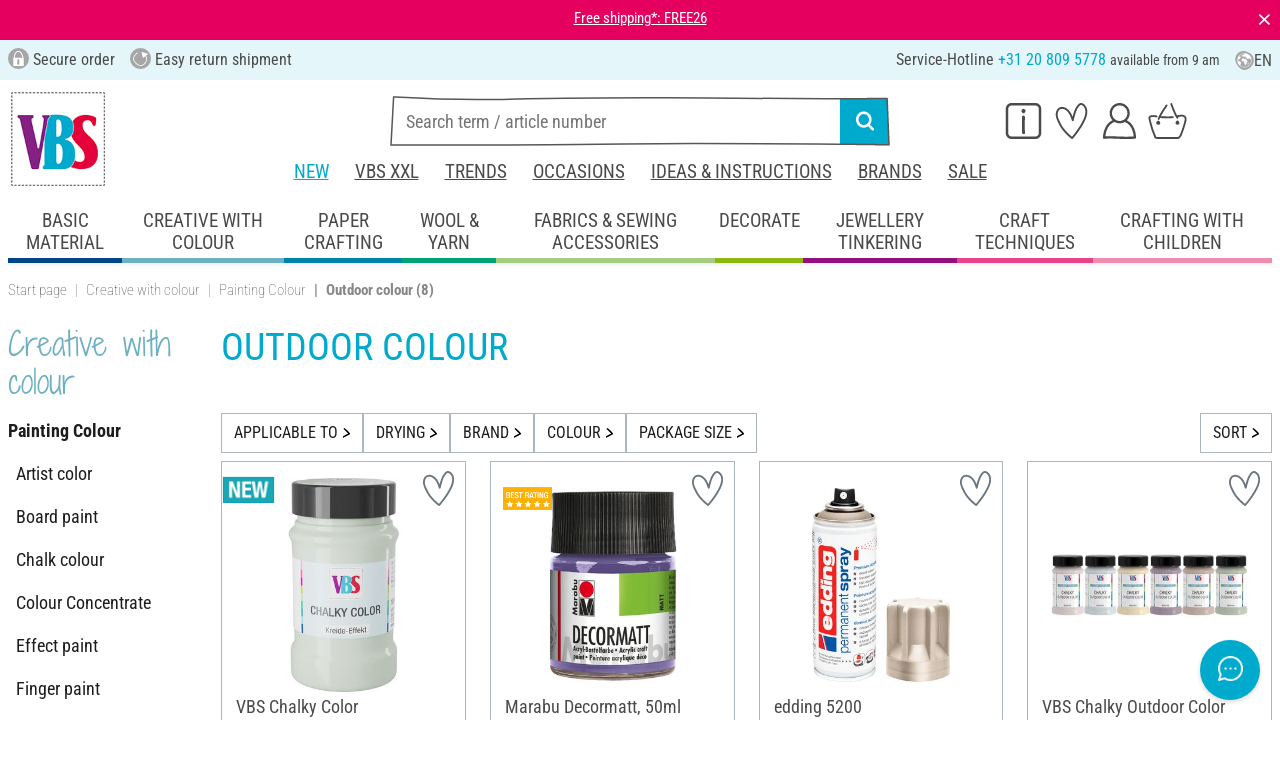

--- FILE ---
content_type: text/html; charset=UTF-8
request_url: https://www.vbs-hobby.nl/en/creative-with-colour/painting-colour/outdoor-colour/
body_size: 42003
content:
<!DOCTYPE html>
<html lang="en" dir="ltr" data-vwtype="warengruppe" data-vwname="detail" class="" data-env="live" id="root">

<head>
    <script>var dataLayer = [];</script>
    
<meta charset="utf-8">
<meta name="viewport" content="width=device-width, initial-scale=1, minimum-scale=1, interactive-widget=overlays-content">

<title>Outdoor colour - Creative with colour - Painting Colour | VBS Hobby</title>

<meta name="robots" content="index,follow">

    <meta name="keywords" content="Outdoor colour">

    <meta name="description" content="Outdoor colour - Creative with colour - Painting Colour">


            <link rel="alternate" hreflang="de-de" href="https://www.vbs-hobby.com/kreativ-mit-farbe/malfarbe/outdoorfarbe/">
            <link rel="alternate" hreflang="de-at" href="https://www.vbs-hobby.at/kreativ-mit-farbe/malfarbe/outdoorfarbe/">
            <link rel="alternate" hreflang="de-ch" href="https://www.vbs-hobby.ch/kreativ-mit-farbe/malfarbe/outdoorfarbe/">
            <link rel="alternate" hreflang="fr-fr" href="https://www.vbs-hobby.fr/peintures-et-couleurs/peintures-marqueurs-sprays/peintures-pour-l-exterieur/">
            <link rel="alternate" hreflang="fr-ch" href="https://www.vbs-hobby.ch/fr/peintures-et-couleurs/peintures-marqueurs-sprays/peintures-pour-l-exterieur/">
            <link rel="alternate" hreflang="nl-nl" href="https://www.vbs-hobby.nl/creatief-met-verf/verf/buitenverf/">
            <link rel="alternate" hreflang="en-nl" href="https://www.vbs-hobby.nl/en/creative-with-colour/painting-colour/outdoor-colour/">
            <link rel="alternate" hreflang="de-be" href="https://www.vbs-hobby.be/de/kreativ-mit-farbe/malfarbe/outdoorfarbe/">
            <link rel="alternate" hreflang="fr-be" href="https://www.vbs-hobby.be/fr/peintures-et-couleurs/peintures-marqueurs-sprays/peintures-pour-l-exterieur/">
            <link rel="alternate" hreflang="nl-be" href="https://www.vbs-hobby.be/creatief-met-verf/verf/buitenverf/">
            <link rel="alternate" hreflang="en-be" href="https://www.vbs-hobby.be/en/creative-with-colour/painting-colour/outdoor-colour/">
            <link rel="alternate" hreflang="en-at" href="https://www.vbs-hobby.at/en/creative-with-colour/painting-colour/outdoor-colour/">
            <link rel="alternate" hreflang="en-de" href="https://www.vbs-hobby.com/en/creative-with-colour/painting-colour/outdoor-colour/">
            <link rel="alternate" hreflang="en-fr" href="https://www.vbs-hobby.fr/en/creative-with-colour/painting-colour/outdoor-colour/">
            <link rel="alternate" hreflang="en-ch" href="https://www.vbs-hobby.ch/en/creative-with-colour/painting-colour/outdoor-colour/">
            <link rel="alternate" hreflang="en-pl" href="https://www.vbs-hobby.pl/en/creative-with-colour/painting-colour/outdoor-colour/">
            <link rel="alternate" hreflang="en-cz" href="https://www.vbs-hobby.cz/en/creative-with-colour/painting-colour/outdoor-colour/">
            <link rel="alternate" hreflang="en-it" href="https://www.vbs-hobby.it/en/creative-with-colour/painting-colour/outdoor-colour/">
            <link rel="alternate" hreflang="pl-pl" href="https://www.vbs-hobby.pl/kreatywnie-z-farba/farba-do-malowania/farba-zewnetrzna/">
            <link rel="alternate" hreflang="cz-cz" href="https://www.vbs-hobby.cz/kreativni-s-barvou/malirska-barva/venkovni-barva/">
            <link rel="alternate" hreflang="it-it" href="https://www.vbs-hobby.it/creativo-con-la-vernice/colore-da-pittura/colore-per-esterni/">
    


    
    
            <meta name="og:title" content="Outdoor colour - Creative with colour - Painting Colour | VBS Hobby" scheme="property">
            <meta name="fb:app_id" content="708359522626724" scheme="property">
            <meta name="og:type" content="website" scheme="property">
            <meta name="og:description" content="Outdoor colour - Creative with colour - Painting Colour" scheme="property">
            <meta name="og:site_name" content="VBS" scheme="property">
            <meta name="og:locale:alternate" content="de_DE" scheme="property">
            <meta name="og:locale:alternate" content="de_AT" scheme="property">
            <meta name="og:locale:alternate" content="de_CH" scheme="property">
            <meta name="og:locale:alternate" content="fr_CH" scheme="property">
            <meta name="og:locale:alternate" content="fr_FR" scheme="property">
            <meta name="og:locale:alternate" content="nl_NL" scheme="property">
            <meta name="og:locale" content="en_NL" scheme="property">
            <meta name="og:locale:alternate" content="en_BE" scheme="property">
            <meta name="og:locale:alternate" content="de_BE" scheme="property">
            <meta name="og:locale:alternate" content="nl_BE" scheme="property">
            <meta name="og:locale:alternate" content="fr_BE" scheme="property">
            <meta name="og:image" content="https://www.vbs-hobby.com/media/k29305/835692_1200x630_og-tag_titel-hwk_nl.jpg" scheme="property">
            <meta name="og:url" content="https://www.vbs-hobby.nl/en/creative-with-colour/painting-colour/outdoor-colour/" scheme="property">
    
        <meta name="format-detection" content="telephone=no" />

<link rel="dns-prefetch" href="//live.luigisbox.tech" />
<link rel="stylesheet" href="https://cdn.luigisbox.tech/autocomplete.css" />


<script async src="https://scripts.luigisbox.tech/LBX-807249.js"></script>
<script data-purpose="html_head_custom">var etData={"presenceVars":[],"layoutBreakpoints":{"xs":{"min":320,"max":575},"sm":{"min":576,"max":767},"md":{"min":768,"max":991},"lg":{"min":992,"max":1199},"xl":{"min":1200,"max":1399},"xxl":{"min":1400,"max":9999}}};</script><link rel="stylesheet" type="text/css" href="/custom/module/public/vbsr2/dist/assets/index-8eSCwpky.css"><script src="/custom/module/public/vbsr2/dist/assets/index-DNF1j5iu.js" type="module"></script>

<link rel="stylesheet" href="/public/cache/css_10_45a08cc120f522f9406671d0da346f3bb456da40.css?ts=1765802379">






    <!-- ZtTqgjNXwaEUVO58GF8UOQc6VW9l_0LF6JmJttGb -->
    <meta name="google-site-verification" content="ZtTqgjNXwaEUVO58GF8UOQc6VW9l_0LF6JmJttGb">

<script data-purpose="head-js">
(window.headerEt = function () {
    'use strict';
    // JS detection
    document.documentElement.classList.remove('main--nojs');

    // Check if etData is undefined and create an empty object if needed
    if (window.etData === undefined) {
        window.etData = { };
    }

    // Assign and fill etData
    let etData = window.etData;
    etData.errors = {"count":0,"format":"text","msg":"","msg_errors":[],"msg_formats":[],"fields":[],"field_msg":[],"field_msg_errors":[],"field_msg_formats":[]};
    etData.presence = 'nl';     etData.presenceId = 10;
    etData.lang = 'en';
    etData.langcode = 'en';
    etData.currencyCode = 'EUR';
    etData.currencySymbol = '€';
    etData.shopId = 12;     etData.searchEndpoint = '/api/service/search/vbs' + '/search/suggest';
    etData.dpdEndpoint = '/json.php?service=getDpdStores';
    etData.payOneConfig = [];
    etData.vwType = 'warengruppe';
    etData.vwTypeId = 301;
    etData.vwName = 'detail';
    etData.vwId = 11078;
    etData.isStartpage = false;
    etData.environmentName = 'live';
    etData.searchAttribGlue = '.';
    etData.searchAttribGlueOr = '|';
    etData.searchAttribGlueAnd = '.';
    etData.filterText = '';
    etData.shopCountries = [];
    etData.shopCountriesStates = [];
    etData.openMenuIds = [567,569,1041,1113,608];
    etData.lieferanschriften = {};
            etData.luigisBox = "575865-807249";
        etData.suggesterConfig = {
        "limit": 10,
        "useLocation": true,
        "addressesTranslation": "Addresses",
        "chooseHouseNoTranslation": "Select house number",
        "otherHouseNoTranslation": "other"
    };
    
        etData.opeWaitForPersonalJson = true;

                etData.presenceObjects = {"datenschutz_c_seite":15,"impressum_c_seite":9,"widerruf_c_seite":213};

    etData.languageUrls = new Map;
                                                            
                        etData.languageUrls.set('nl', 'https://www.vbs-hobby.nl/creatief-met-verf/verf/buitenverf/');
                                
    etData.currencyUrls = new Map;
    
    /*etData.searchString = "";*/
    etData.searchString = null;

        
    
    etData.nonEssentialFrontendCodeAllowed = true;

            etData.orderBy = 'relevance';
    
    
            etData.filterSet = {"presenceId":10,"searchTerm":"","languageCode":"en","sortOrder":"","filterSetId":143,"priceFilterFrom":0,"priceFilterTo":0,"categoryIds":[11078],"propertyFilters":[{"propertyListId":166,"propertyIds":[]},{"propertyListId":157,"propertyIds":[]},{"propertyListId":55,"propertyIds":[]},{"propertyListId":151,"propertyIds":[]},{"propertyListId":202,"propertyIds":[]}],"propertyValueFilters":[],"additionalUriParameters":[]}
    
    etData.translations = new Map();

    return etData;
})();
var addressIds = {
    'street': {},
    'housenumber': {}
    };

</script>
<script data-purpose="cookiecontrol">class l{d={gs:{"mandatory":{a:1,ad:2,g:2},"analysis":{a:0,ad:0,g:4},"marketing":{a:0,ad:0,g:6}},"nv":0,"cl":2592000};#t="CCUserSettings";#e;#n;#i;#r;#s;constructor(){this.#n=this.d.gs??{},this.#i=this.d.cs??{},this.#e=this.d.cl,this.#r=!1,this.#s=new Map,this.#o()}#c(){if(!document.cookie)return null;const t=this.#t+"=",e=document.cookie.split(";").map(t=>t.trim()).find(e=>e.startsWith(t));return e?decodeURIComponent(e.substring(t.length)):null}_rc(){return this.#c()}#a(t){let e=new Date;e.setSeconds(e.getSeconds()+this.#e),document.cookie=this.#t+"="+encodeURIComponent(t)+";path=/;expires="+e.toUTCString()}#o(t){let e=!1;if((t=t??this.#c()??"").length){this.#r=!0;let n={};t.split("&").forEach(t=>{const[e,i]=t.split("=");n[e]=this.#l(i)}),e=this.#h(n)}return e}#l(t){return Number(t)>=1?1:0}#h(t){this.#r=!0;let e=!1;for(const n in t){let i=this.#l(t[n]),r=Number(n)||0;for(const t in this.#n){let s=this.#n[t];if(s.ad,(t==n||r==s.g)&&s.a!=i){s.a=i,e=!0;for(const c in this.#i){const t=this.#i[c];t.g==s.g&&(t.a=s.a)}}}}return e}async#d(t=!0){t&&this.#o();for(const t in this.#n)this.g(t,!1)&&this.#s.forEach(e=>{e.groupKey!=t||e.once&&e.fired||(e.fired++,e.callback.call(null))})}showNotice(){return!this.#r}isUserConsentGiven(){return this.#r}jsn(){return null}g(t,e=!0){return e&&this.#o(),1===this.#n[t]?.a}c(t,e=!0){return e&&this.#o(),1===this.#i[t]?.a}pt(){document.querySelectorAll('template[data-cc]:not([data-cc="done"])').forEach(t=>{if(t instanceof HTMLTemplateElement&&t.parentElement&&(t.dataset.cc="done","content"in document.createElement("template")))for(let e=0;e<t.content.children.length;e++){let n=t.content.children[e];(!n.dataset.ccG||this.g(n.dataset.ccG))&&t.parentElement.append(n.cloneNode(!0))}})}on(t,e,n=!0){if("function"!=typeof e)throw new Error("invalid callback");if(!(t in this.#n))throw new Error("invalid groupKey");if(this.#s.has(e))return;const i={callback:e,once:!!n,fired:0,groupKey:t};this.#s.set(e,i),this.g(t)&&(i.fired++,"loading"==document.readyState?document.addEventListener("DOMContentLoaded",()=>{e.call(null)}):e.call(null))}async setUserChoice(t,e){if(!["acceptAll","acceptDefault","acceptMandatory","userSettings"].includes(t))throw new Error(`Invalid userChoice "${t}"`);let n=new URL(window.location.origin+`/json.php?service=cookiecontrol&${t}=1`);if("userSettings"==t){let t;if(e instanceof Map?t=e:e&&"object"==typeof e&&(t=new Map(Object.entries(e))),!t||!t.size)throw new Error("invalid userSettings");t.forEach((t,e)=>n.searchParams.append(e,String(t)))}return fetch(n,{cache:"no-store",credentials:"same-origin",redirect:"error"}).then(t=>{if(200===t.status)return t.json();throw new Error("Network request failed")}).then(t=>{if(t&&"data"in t)return this.#h(t.data.settings),this.#d(!1),t.data;throw new Error("Invalid UserConsent Data")})}fire(){this.#d()}debug(){const t=[];this.#s.forEach(e=>{t.push({callbackName:e.callback.name,fired:e.fired})}),console.group("EtailerCookieControl"),console.table(t),console.groupEnd()}}window.CC=new l;</script>

    <!-- start seo_structured_data -->
    <script type="application/ld+json">{"@context":"https:\/\/schema.org","@type":"BreadcrumbList","itemListElement":[{"@type":"ListItem","position":1,"item":{"@type":"Thing","@id":"https:\/\/www.vbs-hobby.nl","name":"VBS Hobby Service"}},{"@type":"ListItem","position":2,"item":{"@type":"Thing","@id":"https:\/\/www.vbs-hobby.nl\/en\/creative-with-colour\/","name":"Creative with colour"}},{"@type":"ListItem","position":3,"item":{"@type":"Thing","@id":"https:\/\/www.vbs-hobby.nl\/en\/creative-with-colour\/painting-colour\/","name":"Painting Colour"}},{"@type":"ListItem","position":4,"item":{"@type":"Thing","@id":"https:\/\/www.vbs-hobby.nl\/en\/creative-with-colour\/painting-colour\/outdoor-colour\/","name":"Outdoor colour"}}]}</script><script type="application/ld+json">{"@context":"https:\/\/schema.org","@type":"WebPage","copyrightYear":"2026","copyrightHolder":"VBS Hobby Service","isFamilyFriendly":"true","name":"Outdoor colour - Creative with colour - Painting Colour | VBS Hobby","url":"https:\/\/www.vbs-hobby.nl\/en\/creative-with-colour\/painting-colour\/outdoor-colour\/"}</script>
    <!-- end seo_structured_data -->

    

            


    
    
    </head>
<body class="">
<div id="tmpcart"></div>

<form id="prg-form" action="/prg.php" method="post">
    <input type="hidden" name="prg-data" id="prg-input" value="">
</form>


                    
                        <script>
            CC.on('analysis', () => {
                (function(w,d,s,l,i){ w[l]=w[l]||[];w[l].push({ 'gtm.start':
                        new Date().getTime(),event:'gtm.js' });var f=d.getElementsByTagName(s)[0],
                    j=d.createElement(s),dl=l!=='dataLayer'?'&l='+l:'';j.async=true;j.src=
                    '//www.googletagmanager.com/gtm.js?id='+i+dl;f.parentNode.insertBefore(j,f);
                })(window,document,'script','dataLayer','GTM-MR8CKXX');
            });
        </script>
        <script>
            
            /**************
             *   Functions   *
             **************/

            var gtm = {
                /**
                 * @param {object} data
                 * @param {string} event
                 */
                pushOnLoad: (data, event = null) => {
                    if (event !== null) {
                        data['event'] = event;
                    }else{
                        data['event'] = 'pageLoad';
                    }
                    if (dataLayer) {
                        window.addEventListener("load", () => {
                            dataLayer.push(data);
                        });
                    }
                },
                /**
                 * @param {object} data
                 * @param {string} event
                 * @param {string|Location} link
                 */
                pushOnClick: (data, event = null, link = null) => {
                    if (!data) {
                        data = { };
                    }
                    if (event) {
                        data['event'] = event;
                    } else {
                        data['event'] = 'click';
                    }
                    if (dataLayer) {
                        if (link) {
                            data['eventCallback'] = () => {
                                window.location = link;
                            };
                            data['eventTimeout'] = 2000;
                        }
                        dataLayer.push(data);
                    }
                }
            };

            /**
             * @param {string} id
             */
            var triggerTmClickEvent = (id) => {
                if (typeof(additional_data) !== 'undefined') {
                    if (typeof(additional_data.view) === 'undefined' || typeof(additional_data.view[id]) === 'undefined') {
                        return;
                    }

                    dataLayer.push({ ecommerce: null });
                    dataLayer.push(additional_data.view[id]);
                }
            }

            /**
             * @param {string} id
             * @param {number} quantity
             */
            var triggerTmAddEvent = (id, quantity) => {
                if (typeof(additional_data.add) === 'undefined' || typeof(additional_data.add[id]) === 'undefined') {
                    return;
                }

                if (quantity !== additional_data.add[id]["ecommerce"]["items"][0]["quantity"]) {
                    additional_data.add[id]["ecommerce"]["items"][0]["quantity"] = quantity
                    additional_data.add[id]["ecommerce"]["value"] = Math.round((additional_data.add[id]["ecommerce"]["items"][0]["price"] * quantity) * 100) / 100
                }

                dataLayer.push({ ecommerce: null });
                dataLayer.push(additional_data.add[id]);
            }

            /**
             * @param {string} id
             */
            var triggerTmRemoveEvent = (id) => {
                if (typeof(additional_data.remove) === 'undefined' || typeof(additional_data.remove[id]) === 'undefined') {
                    return;
                }

                dataLayer.push({ ecommerce: null });
                dataLayer.push(additional_data.remove[id]);
            }

            /**
             * @param {string} id
             */
            var triggerTmWishlistAddEvent = (id) => {
                if (typeof(additional_data.wish) === 'undefined' || typeof(additional_data.wish[id]) === 'undefined') {
                    return;
                }

                dataLayer.push({ ecommerce: null });
                dataLayer.push(additional_data.wish[id]);
            }

            var triggerTmWishlistRemoveEvent = (id) => {
                if (typeof(additional_data.wish) === 'undefined' || typeof(additional_data.wish[id]) === 'undefined') {
                    return;
                }

                dataLayer.push({ ecommerce: null });
                dataLayer.push({
                    event: 'removeFromWishlist',
                    ecommerce: {
                        remove: additional_data.wish[id].ecommerce
                    }
                });
            };


            
            /*********************
             *   Initialisierung *
             *********************/

                        var utag_data = { };

                        var additional_data;

                        var custom_data;

                            utag_data = {"ecommerce":{"item_list_id":"c11078","item_list_name":"Outdoor colour","items":[{"item_id":"100328906","item_name":"VBS Chalky Color","item_brand":"VBS","price":4.95,"index":0,"item_category":"Creative with colour","item_category2":"Painting Colour","item_category3":"Outdoor colour"},{"item_id":"560177","item_name":"Marabu Decormatt, 50ml","item_brand":"Marabu","price":5.25,"index":1,"item_category":"Creative with colour","item_category2":"Painting Colour","item_category3":"Outdoor colour"},{"item_id":"755276","item_name":"edding 5200 \"Permanentspray\", silkmatt","item_brand":"edding","price":10.79,"index":2,"item_category":"Creative with colour","item_category2":"Painting Colour","item_category3":"Outdoor colour"},{"item_id":"756426","item_name":"VBS Chalky Outdoor Color \"Country\"","item_brand":"VBS","price":25.49,"index":3,"item_category":"Creative with colour","item_category2":"Painting Colour","item_category3":"Outdoor colour"},{"item_id":"755337","item_name":"VBS Outdoor Color, 100 ml","item_brand":"VBS","price":4.23,"index":4,"item_category":"Creative with colour","item_category2":"Painting Colour","item_category3":"Outdoor colour"},{"item_id":"755627","item_name":"VBS Chalky Outdoor Color, 100 ml","item_brand":"VBS","price":5.29,"index":5,"item_category":"Creative with colour","item_category2":"Painting Colour","item_category3":"Outdoor colour"},{"item_id":"756297","item_name":"VBS Outdoor Color \"Best of..\", set of 5","item_brand":"VBS","price":20.39,"index":6,"item_category":"Creative with colour","item_category2":"Painting Colour","item_category3":"Outdoor colour"},{"item_id":"755634","item_name":"VBS Chalky Outdoor Color \"Basic\", set of 5","item_brand":"VBS","price":20.99,"index":7,"item_category":"Creative with colour","item_category2":"Painting Colour","item_category3":"Outdoor colour"}]},"event":"view_item_list"};
            
                            additional_data = JSON.parse('{"add":{"362047":{"event":"add_to_cart","ecommerce":{"currency":"EUR","value":4.95,"items":[{"item_id":"28520","item_name":"VBS Chalky Color","item_brand":"VBS","price":4.95,"index":0,"quantity":1,"item_category":"Creative with colour","item_category2":"Painting Colour","item_category3":"Outdoor colour"}]}},"362050":{"event":"add_to_cart","ecommerce":{"currency":"EUR","value":4.95,"items":[{"item_id":"28521","item_name":"VBS Chalky Color","item_brand":"VBS","price":4.95,"index":0,"quantity":1,"item_category":"Creative with colour","item_category2":"Painting Colour","item_category3":"Outdoor colour"}]}},"362053":{"event":"add_to_cart","ecommerce":{"currency":"EUR","value":4.95,"items":[{"item_id":"28522","item_name":"VBS Chalky Color","item_brand":"VBS","price":4.95,"index":0,"quantity":1,"item_category":"Creative with colour","item_category2":"Painting Colour","item_category3":"Outdoor colour"}]}},"362056":{"event":"add_to_cart","ecommerce":{"currency":"EUR","value":4.95,"items":[{"item_id":"28523","item_name":"VBS Chalky Color","item_brand":"VBS","price":4.95,"index":0,"quantity":1,"item_category":"Creative with colour","item_category2":"Painting Colour","item_category3":"Outdoor colour"}]}},"362059":{"event":"add_to_cart","ecommerce":{"currency":"EUR","value":4.95,"items":[{"item_id":"28524","item_name":"VBS Chalky Color","item_brand":"VBS","price":4.95,"index":0,"quantity":1,"item_category":"Creative with colour","item_category2":"Painting Colour","item_category3":"Outdoor colour"}]}},"362062":{"event":"add_to_cart","ecommerce":{"currency":"EUR","value":4.95,"items":[{"item_id":"28525","item_name":"VBS Chalky Color","item_brand":"VBS","price":4.95,"index":0,"quantity":1,"item_category":"Creative with colour","item_category2":"Painting Colour","item_category3":"Outdoor colour"}]}},"362065":{"event":"add_to_cart","ecommerce":{"currency":"EUR","value":4.95,"items":[{"item_id":"28526","item_name":"VBS Chalky Color","item_brand":"VBS","price":4.95,"index":0,"quantity":1,"item_category":"Creative with colour","item_category2":"Painting Colour","item_category3":"Outdoor colour"}]}},"362068":{"event":"add_to_cart","ecommerce":{"currency":"EUR","value":4.95,"items":[{"item_id":"28527","item_name":"VBS Chalky Color","item_brand":"VBS","price":4.95,"index":0,"quantity":1,"item_category":"Creative with colour","item_category2":"Painting Colour","item_category3":"Outdoor colour"}]}},"362071":{"event":"add_to_cart","ecommerce":{"currency":"EUR","value":4.95,"items":[{"item_id":"28528","item_name":"VBS Chalky Color","item_brand":"VBS","price":4.95,"index":0,"quantity":1,"item_category":"Creative with colour","item_category2":"Painting Colour","item_category3":"Outdoor colour"}]}},"362074":{"event":"add_to_cart","ecommerce":{"currency":"EUR","value":4.95,"items":[{"item_id":"28529","item_name":"VBS Chalky Color","item_brand":"VBS","price":4.95,"index":0,"quantity":1,"item_category":"Creative with colour","item_category2":"Painting Colour","item_category3":"Outdoor colour"}]}},"362077":{"event":"add_to_cart","ecommerce":{"currency":"EUR","value":4.95,"items":[{"item_id":"28530","item_name":"VBS Chalky Color","item_brand":"VBS","price":4.95,"index":0,"quantity":1,"item_category":"Creative with colour","item_category2":"Painting Colour","item_category3":"Outdoor colour"}]}},"362080":{"event":"add_to_cart","ecommerce":{"currency":"EUR","value":4.95,"items":[{"item_id":"28531","item_name":"VBS Chalky Color","item_brand":"VBS","price":4.95,"index":0,"quantity":1,"item_category":"Creative with colour","item_category2":"Painting Colour","item_category3":"Outdoor colour"}]}},"362083":{"event":"add_to_cart","ecommerce":{"currency":"EUR","value":4.95,"items":[{"item_id":"28532","item_name":"VBS Chalky Color","item_brand":"VBS","price":4.95,"index":0,"quantity":1,"item_category":"Creative with colour","item_category2":"Painting Colour","item_category3":"Outdoor colour"}]}},"362086":{"event":"add_to_cart","ecommerce":{"currency":"EUR","value":4.95,"items":[{"item_id":"28533","item_name":"VBS Chalky Color","item_brand":"VBS","price":4.95,"index":0,"quantity":1,"item_category":"Creative with colour","item_category2":"Painting Colour","item_category3":"Outdoor colour"}]}},"362089":{"event":"add_to_cart","ecommerce":{"currency":"EUR","value":4.95,"items":[{"item_id":"28534","item_name":"VBS Chalky Color","item_brand":"VBS","price":4.95,"index":0,"quantity":1,"item_category":"Creative with colour","item_category2":"Painting Colour","item_category3":"Outdoor colour"}]}},"362092":{"event":"add_to_cart","ecommerce":{"currency":"EUR","value":4.95,"items":[{"item_id":"28535","item_name":"VBS Chalky Color","item_brand":"VBS","price":4.95,"index":0,"quantity":1,"item_category":"Creative with colour","item_category2":"Painting Colour","item_category3":"Outdoor colour"}]}},"362095":{"event":"add_to_cart","ecommerce":{"currency":"EUR","value":4.95,"items":[{"item_id":"28536","item_name":"VBS Chalky Color","item_brand":"VBS","price":4.95,"index":0,"quantity":1,"item_category":"Creative with colour","item_category2":"Painting Colour","item_category3":"Outdoor colour"}]}},"362098":{"event":"add_to_cart","ecommerce":{"currency":"EUR","value":4.95,"items":[{"item_id":"28537","item_name":"VBS Chalky Color","item_brand":"VBS","price":4.95,"index":0,"quantity":1,"item_category":"Creative with colour","item_category2":"Painting Colour","item_category3":"Outdoor colour"}]}},"362101":{"event":"add_to_cart","ecommerce":{"currency":"EUR","value":4.95,"items":[{"item_id":"28538","item_name":"VBS Chalky Color","item_brand":"VBS","price":4.95,"index":0,"quantity":1,"item_category":"Creative with colour","item_category2":"Painting Colour","item_category3":"Outdoor colour"}]}},"20224":{"event":"add_to_cart","ecommerce":{"currency":"EUR","value":5.25,"items":[{"item_id":"56017707","item_name":"Marabu Decormatt, 50ml","item_brand":"Marabu","price":5.25,"index":0,"quantity":1,"item_category":"Creative with colour","item_category2":"Painting Colour","item_category3":"Outdoor colour"}]}},"20226":{"event":"add_to_cart","ecommerce":{"currency":"EUR","value":5.25,"items":[{"item_id":"56017713","item_name":"Marabu Decormatt, 50ml","item_brand":"Marabu","price":5.25,"index":0,"quantity":1,"item_category":"Creative with colour","item_category2":"Painting Colour","item_category3":"Outdoor colour"}]}},"20227":{"event":"add_to_cart","ecommerce":{"currency":"EUR","value":5.25,"items":[{"item_id":"56017714","item_name":"Marabu Decormatt, 50ml","item_brand":"Marabu","price":5.25,"index":0,"quantity":1,"item_category":"Creative with colour","item_category2":"Painting Colour","item_category3":"Outdoor colour"}]}},"20228":{"event":"add_to_cart","ecommerce":{"currency":"EUR","value":5.25,"items":[{"item_id":"56017719","item_name":"Marabu Decormatt, 50ml","item_brand":"Marabu","price":5.25,"index":0,"quantity":1,"item_category":"Creative with colour","item_category2":"Painting Colour","item_category3":"Outdoor colour"}]}},"20237":{"event":"add_to_cart","ecommerce":{"currency":"EUR","value":5.25,"items":[{"item_id":"56017729","item_name":"Marabu Decormatt, 50ml","item_brand":"Marabu","price":5.25,"index":0,"quantity":1,"item_category":"Creative with colour","item_category2":"Painting Colour","item_category3":"Outdoor colour"}]}},"20239":{"event":"add_to_cart","ecommerce":{"currency":"EUR","value":5.25,"items":[{"item_id":"56017731","item_name":"Marabu Decormatt, 50ml","item_brand":"Marabu","price":5.25,"index":0,"quantity":1,"item_category":"Creative with colour","item_category2":"Painting Colour","item_category3":"Outdoor colour"}]}},"20240":{"event":"add_to_cart","ecommerce":{"currency":"EUR","value":5.25,"items":[{"item_id":"56017732","item_name":"Marabu Decormatt, 50ml","item_brand":"Marabu","price":5.25,"index":0,"quantity":1,"item_category":"Creative with colour","item_category2":"Painting Colour","item_category3":"Outdoor colour"}]}},"20241":{"event":"add_to_cart","ecommerce":{"currency":"EUR","value":5.25,"items":[{"item_id":"56017733","item_name":"Marabu Decormatt, 50ml","item_brand":"Marabu","price":5.25,"index":0,"quantity":1,"item_category":"Creative with colour","item_category2":"Painting Colour","item_category3":"Outdoor colour"}]}},"20246":{"event":"add_to_cart","ecommerce":{"currency":"EUR","value":5.25,"items":[{"item_id":"56017745","item_name":"Marabu Decormatt, 50ml","item_brand":"Marabu","price":5.25,"index":0,"quantity":1,"item_category":"Creative with colour","item_category2":"Painting Colour","item_category3":"Outdoor colour"}]}},"20257":{"event":"add_to_cart","ecommerce":{"currency":"EUR","value":5.25,"items":[{"item_id":"56017761","item_name":"Marabu Decormatt, 50ml","item_brand":"Marabu","price":5.25,"index":0,"quantity":1,"item_category":"Creative with colour","item_category2":"Painting Colour","item_category3":"Outdoor colour"}]}},"20258":{"event":"add_to_cart","ecommerce":{"currency":"EUR","value":5.25,"items":[{"item_id":"56017765","item_name":"Marabu Decormatt, 50ml","item_brand":"Marabu","price":5.25,"index":0,"quantity":1,"item_category":"Creative with colour","item_category2":"Painting Colour","item_category3":"Outdoor colour"}]}},"20259":{"event":"add_to_cart","ecommerce":{"currency":"EUR","value":5.25,"items":[{"item_id":"56017766","item_name":"Marabu Decormatt, 50ml","item_brand":"Marabu","price":5.25,"index":0,"quantity":1,"item_category":"Creative with colour","item_category2":"Painting Colour","item_category3":"Outdoor colour"}]}},"20260":{"event":"add_to_cart","ecommerce":{"currency":"EUR","value":5.25,"items":[{"item_id":"56017767","item_name":"Marabu Decormatt, 50ml","item_brand":"Marabu","price":5.25,"index":0,"quantity":1,"item_category":"Creative with colour","item_category2":"Painting Colour","item_category3":"Outdoor colour"}]}},"20261":{"event":"add_to_cart","ecommerce":{"currency":"EUR","value":5.25,"items":[{"item_id":"56017770","item_name":"Marabu Decormatt, 50ml","item_brand":"Marabu","price":5.25,"index":0,"quantity":1,"item_category":"Creative with colour","item_category2":"Painting Colour","item_category3":"Outdoor colour"}]}},"20262":{"event":"add_to_cart","ecommerce":{"currency":"EUR","value":5.25,"items":[{"item_id":"56017771","item_name":"Marabu Decormatt, 50ml","item_brand":"Marabu","price":5.25,"index":0,"quantity":1,"item_category":"Creative with colour","item_category2":"Painting Colour","item_category3":"Outdoor colour"}]}},"20263":{"event":"add_to_cart","ecommerce":{"currency":"EUR","value":5.25,"items":[{"item_id":"56017773","item_name":"Marabu Decormatt, 50ml","item_brand":"Marabu","price":5.25,"index":0,"quantity":1,"item_category":"Creative with colour","item_category2":"Painting Colour","item_category3":"Outdoor colour"}]}},"20264":{"event":"add_to_cart","ecommerce":{"currency":"EUR","value":5.25,"items":[{"item_id":"56017775","item_name":"Marabu Decormatt, 50ml","item_brand":"Marabu","price":5.25,"index":0,"quantity":1,"item_category":"Creative with colour","item_category2":"Painting Colour","item_category3":"Outdoor colour"}]}},"20267":{"event":"add_to_cart","ecommerce":{"currency":"EUR","value":5.25,"items":[{"item_id":"56017779","item_name":"Marabu Decormatt, 50ml","item_brand":"Marabu","price":5.25,"index":0,"quantity":1,"item_category":"Creative with colour","item_category2":"Painting Colour","item_category3":"Outdoor colour"}]}},"20269":{"event":"add_to_cart","ecommerce":{"currency":"EUR","value":5.25,"items":[{"item_id":"56017790","item_name":"Marabu Decormatt, 50ml","item_brand":"Marabu","price":5.25,"index":0,"quantity":1,"item_category":"Creative with colour","item_category2":"Painting Colour","item_category3":"Outdoor colour"}]}},"230610":{"event":"add_to_cart","ecommerce":{"currency":"EUR","value":10.79,"items":[{"item_id":"12735","item_name":"edding 5200 \\"Permanentspray\\", silkmatt","item_brand":"edding","price":10.79,"index":0,"quantity":1,"item_category":"Creative with colour","item_category2":"Painting Colour","item_category3":"Outdoor colour"}]}},"230608":{"event":"add_to_cart","ecommerce":{"currency":"EUR","value":10.79,"items":[{"item_id":"12736","item_name":"edding 5200 \\"Permanentspray\\", silkmatt","item_brand":"edding","price":10.79,"index":0,"quantity":1,"item_category":"Creative with colour","item_category2":"Painting Colour","item_category3":"Outdoor colour"}]}},"324930":{"event":"add_to_cart","ecommerce":{"currency":"EUR","value":10.79,"items":[{"item_id":"17809","item_name":"edding 5200 \\"Permanentspray\\", silkmatt","item_brand":"edding","price":10.79,"index":0,"quantity":1,"item_category":"Creative with colour","item_category2":"Painting Colour","item_category3":"Outdoor colour"}]}},"324933":{"event":"add_to_cart","ecommerce":{"currency":"EUR","value":10.79,"items":[{"item_id":"17810","item_name":"edding 5200 \\"Permanentspray\\", silkmatt","item_brand":"edding","price":10.79,"index":0,"quantity":1,"item_category":"Creative with colour","item_category2":"Painting Colour","item_category3":"Outdoor colour"}]}},"324936":{"event":"add_to_cart","ecommerce":{"currency":"EUR","value":10.79,"items":[{"item_id":"17811","item_name":"edding 5200 \\"Permanentspray\\", silkmatt","item_brand":"edding","price":10.79,"index":0,"quantity":1,"item_category":"Creative with colour","item_category2":"Painting Colour","item_category3":"Outdoor colour"}]}},"324939":{"event":"add_to_cart","ecommerce":{"currency":"EUR","value":10.79,"items":[{"item_id":"17812","item_name":"edding 5200 \\"Permanentspray\\", silkmatt","item_brand":"edding","price":10.79,"index":0,"quantity":1,"item_category":"Creative with colour","item_category2":"Painting Colour","item_category3":"Outdoor colour"}]}},"55941":{"event":"add_to_cart","ecommerce":{"currency":"EUR","value":10.79,"items":[{"item_id":"75527601","item_name":"edding 5200 \\"Permanentspray\\", silkmatt","item_brand":"edding","price":10.79,"index":0,"quantity":1,"item_category":"Creative with colour","item_category2":"Painting Colour","item_category3":"Outdoor colour"}]}},"55942":{"event":"add_to_cart","ecommerce":{"currency":"EUR","value":10.79,"items":[{"item_id":"75527602","item_name":"edding 5200 \\"Permanentspray\\", silkmatt","item_brand":"edding","price":10.79,"index":0,"quantity":1,"item_category":"Creative with colour","item_category2":"Painting Colour","item_category3":"Outdoor colour"}]}},"55943":{"event":"add_to_cart","ecommerce":{"currency":"EUR","value":10.79,"items":[{"item_id":"75527603","item_name":"edding 5200 \\"Permanentspray\\", silkmatt","item_brand":"edding","price":10.79,"index":0,"quantity":1,"item_category":"Creative with colour","item_category2":"Painting Colour","item_category3":"Outdoor colour"}]}},"55944":{"event":"add_to_cart","ecommerce":{"currency":"EUR","value":10.79,"items":[{"item_id":"75527604","item_name":"edding 5200 \\"Permanentspray\\", silkmatt","item_brand":"edding","price":10.79,"index":0,"quantity":1,"item_category":"Creative with colour","item_category2":"Painting Colour","item_category3":"Outdoor colour"}]}},"55945":{"event":"add_to_cart","ecommerce":{"currency":"EUR","value":10.79,"items":[{"item_id":"75527605","item_name":"edding 5200 \\"Permanentspray\\", silkmatt","item_brand":"edding","price":10.79,"index":0,"quantity":1,"item_category":"Creative with colour","item_category2":"Painting Colour","item_category3":"Outdoor colour"}]}},"55947":{"event":"add_to_cart","ecommerce":{"currency":"EUR","value":10.79,"items":[{"item_id":"75527607","item_name":"edding 5200 \\"Permanentspray\\", silkmatt","item_brand":"edding","price":10.79,"index":0,"quantity":1,"item_category":"Creative with colour","item_category2":"Painting Colour","item_category3":"Outdoor colour"}]}},"55949":{"event":"add_to_cart","ecommerce":{"currency":"EUR","value":10.79,"items":[{"item_id":"75527609","item_name":"edding 5200 \\"Permanentspray\\", silkmatt","item_brand":"edding","price":10.79,"index":0,"quantity":1,"item_category":"Creative with colour","item_category2":"Painting Colour","item_category3":"Outdoor colour"}]}},"55950":{"event":"add_to_cart","ecommerce":{"currency":"EUR","value":10.79,"items":[{"item_id":"75527610","item_name":"edding 5200 \\"Permanentspray\\", silkmatt","item_brand":"edding","price":10.79,"index":0,"quantity":1,"item_category":"Creative with colour","item_category2":"Painting Colour","item_category3":"Outdoor colour"}]}},"55951":{"event":"add_to_cart","ecommerce":{"currency":"EUR","value":10.79,"items":[{"item_id":"75527611","item_name":"edding 5200 \\"Permanentspray\\", silkmatt","item_brand":"edding","price":10.79,"index":0,"quantity":1,"item_category":"Creative with colour","item_category2":"Painting Colour","item_category3":"Outdoor colour"}]}},"55952":{"event":"add_to_cart","ecommerce":{"currency":"EUR","value":10.79,"items":[{"item_id":"75527612","item_name":"edding 5200 \\"Permanentspray\\", silkmatt","item_brand":"edding","price":10.79,"index":0,"quantity":1,"item_category":"Creative with colour","item_category2":"Painting Colour","item_category3":"Outdoor colour"}]}},"55954":{"event":"add_to_cart","ecommerce":{"currency":"EUR","value":10.79,"items":[{"item_id":"75527614","item_name":"edding 5200 \\"Permanentspray\\", silkmatt","item_brand":"edding","price":10.79,"index":0,"quantity":1,"item_category":"Creative with colour","item_category2":"Painting Colour","item_category3":"Outdoor colour"}]}},"55955":{"event":"add_to_cart","ecommerce":{"currency":"EUR","value":10.79,"items":[{"item_id":"75527615","item_name":"edding 5200 \\"Permanentspray\\", silkmatt","item_brand":"edding","price":10.79,"index":0,"quantity":1,"item_category":"Creative with colour","item_category2":"Painting Colour","item_category3":"Outdoor colour"}]}},"55956":{"event":"add_to_cart","ecommerce":{"currency":"EUR","value":10.79,"items":[{"item_id":"75527616","item_name":"edding 5200 \\"Permanentspray\\", silkmatt","item_brand":"edding","price":10.79,"index":0,"quantity":1,"item_category":"Creative with colour","item_category2":"Painting Colour","item_category3":"Outdoor colour"}]}},"55957":{"event":"add_to_cart","ecommerce":{"currency":"EUR","value":10.79,"items":[{"item_id":"75527617","item_name":"edding 5200 \\"Permanentspray\\", silkmatt","item_brand":"edding","price":10.79,"index":0,"quantity":1,"item_category":"Creative with colour","item_category2":"Painting Colour","item_category3":"Outdoor colour"}]}},"55960":{"event":"add_to_cart","ecommerce":{"currency":"EUR","value":10.79,"items":[{"item_id":"75527620","item_name":"edding 5200 \\"Permanentspray\\", silkmatt","item_brand":"edding","price":10.79,"index":0,"quantity":1,"item_category":"Creative with colour","item_category2":"Painting Colour","item_category3":"Outdoor colour"}]}},"55961":{"event":"add_to_cart","ecommerce":{"currency":"EUR","value":10.79,"items":[{"item_id":"75527621","item_name":"edding 5200 \\"Permanentspray\\", silkmatt","item_brand":"edding","price":10.79,"index":0,"quantity":1,"item_category":"Creative with colour","item_category2":"Painting Colour","item_category3":"Outdoor colour"}]}},"55962":{"event":"add_to_cart","ecommerce":{"currency":"EUR","value":10.79,"items":[{"item_id":"75527622","item_name":"edding 5200 \\"Permanentspray\\", silkmatt","item_brand":"edding","price":10.79,"index":0,"quantity":1,"item_category":"Creative with colour","item_category2":"Painting Colour","item_category3":"Outdoor colour"}]}},"55963":{"event":"add_to_cart","ecommerce":{"currency":"EUR","value":10.79,"items":[{"item_id":"75527623","item_name":"edding 5200 \\"Permanentspray\\", silkmatt","item_brand":"edding","price":10.79,"index":0,"quantity":1,"item_category":"Creative with colour","item_category2":"Painting Colour","item_category3":"Outdoor colour"}]}},"55964":{"event":"add_to_cart","ecommerce":{"currency":"EUR","value":10.79,"items":[{"item_id":"75527624","item_name":"edding 5200 \\"Permanentspray\\", silkmatt","item_brand":"edding","price":10.79,"index":0,"quantity":1,"item_category":"Creative with colour","item_category2":"Painting Colour","item_category3":"Outdoor colour"}]}},"55965":{"event":"add_to_cart","ecommerce":{"currency":"EUR","value":10.79,"items":[{"item_id":"75527625","item_name":"edding 5200 \\"Permanentspray\\", silkmatt","item_brand":"edding","price":10.79,"index":0,"quantity":1,"item_category":"Creative with colour","item_category2":"Painting Colour","item_category3":"Outdoor colour"}]}},"55966":{"event":"add_to_cart","ecommerce":{"currency":"EUR","value":10.79,"items":[{"item_id":"75527626","item_name":"edding 5200 \\"Permanentspray\\", silkmatt","item_brand":"edding","price":10.79,"index":0,"quantity":1,"item_category":"Creative with colour","item_category2":"Painting Colour","item_category3":"Outdoor colour"}]}},"55967":{"event":"add_to_cart","ecommerce":{"currency":"EUR","value":10.79,"items":[{"item_id":"75527627","item_name":"edding 5200 \\"Permanentspray\\", silkmatt","item_brand":"edding","price":10.79,"index":0,"quantity":1,"item_category":"Creative with colour","item_category2":"Painting Colour","item_category3":"Outdoor colour"}]}},"79136":{"event":"add_to_cart","ecommerce":{"currency":"EUR","value":10.79,"items":[{"item_id":"75527628","item_name":"edding 5200 \\"Permanentspray\\", silkmatt","item_brand":"edding","price":10.79,"index":0,"quantity":1,"item_category":"Creative with colour","item_category2":"Painting Colour","item_category3":"Outdoor colour"}]}},"79139":{"event":"add_to_cart","ecommerce":{"currency":"EUR","value":10.79,"items":[{"item_id":"75527631","item_name":"edding 5200 \\"Permanentspray\\", silkmatt","item_brand":"edding","price":10.79,"index":0,"quantity":1,"item_category":"Creative with colour","item_category2":"Painting Colour","item_category3":"Outdoor colour"}]}},"128936":{"event":"add_to_cart","ecommerce":{"currency":"EUR","value":10.79,"items":[{"item_id":"75527633","item_name":"edding 5200 \\"Permanentspray\\", silkmatt","item_brand":"edding","price":10.79,"index":0,"quantity":1,"item_category":"Creative with colour","item_category2":"Painting Colour","item_category3":"Outdoor colour"}]}},"128938":{"event":"add_to_cart","ecommerce":{"currency":"EUR","value":10.79,"items":[{"item_id":"75527634","item_name":"edding 5200 \\"Permanentspray\\", silkmatt","item_brand":"edding","price":10.79,"index":0,"quantity":1,"item_category":"Creative with colour","item_category2":"Painting Colour","item_category3":"Outdoor colour"}]}},"128940":{"event":"add_to_cart","ecommerce":{"currency":"EUR","value":10.79,"items":[{"item_id":"75527635","item_name":"edding 5200 \\"Permanentspray\\", silkmatt","item_brand":"edding","price":10.79,"index":0,"quantity":1,"item_category":"Creative with colour","item_category2":"Painting Colour","item_category3":"Outdoor colour"}]}},"128942":{"event":"add_to_cart","ecommerce":{"currency":"EUR","value":10.79,"items":[{"item_id":"75527636","item_name":"edding 5200 \\"Permanentspray\\", silkmatt","item_brand":"edding","price":10.79,"index":0,"quantity":1,"item_category":"Creative with colour","item_category2":"Painting Colour","item_category3":"Outdoor colour"}]}},"162186":{"event":"add_to_cart","ecommerce":{"currency":"EUR","value":10.79,"items":[{"item_id":"75527637","item_name":"edding 5200 \\"Permanentspray\\", silkmatt","item_brand":"edding","price":10.79,"index":0,"quantity":1,"item_category":"Creative with colour","item_category2":"Painting Colour","item_category3":"Outdoor colour"}]}},"162188":{"event":"add_to_cart","ecommerce":{"currency":"EUR","value":10.79,"items":[{"item_id":"75527638","item_name":"edding 5200 \\"Permanentspray\\", silkmatt","item_brand":"edding","price":10.79,"index":0,"quantity":1,"item_category":"Creative with colour","item_category2":"Painting Colour","item_category3":"Outdoor colour"}]}},"143054":{"event":"add_to_cart","ecommerce":{"currency":"EUR","value":25.49,"items":[{"item_id":"756426","item_name":"VBS Chalky Outdoor Color \\"Country\\"","item_brand":"VBS","price":25.49,"index":0,"quantity":1,"item_category":"Creative with colour","item_category2":"Painting Colour","item_category3":"Outdoor colour"}]}},"57346":{"event":"add_to_cart","ecommerce":{"currency":"EUR","value":5.29,"items":[{"item_id":"75533716","item_name":"VBS Outdoor Color, 100 ml","item_brand":"VBS","price":5.29,"index":0,"quantity":1,"item_category":"Creative with colour","item_category2":"Painting Colour","item_category3":"Outdoor colour"}]}},"60623":{"event":"add_to_cart","ecommerce":{"currency":"EUR","value":5.29,"items":[{"item_id":"75533717","item_name":"VBS Outdoor Color, 100 ml","item_brand":"VBS","price":5.29,"index":0,"quantity":1,"item_category":"Creative with colour","item_category2":"Painting Colour","item_category3":"Outdoor colour"}]}},"60620":{"event":"add_to_cart","ecommerce":{"currency":"EUR","value":5.29,"items":[{"item_id":"75533724","item_name":"VBS Outdoor Color, 100 ml","item_brand":"VBS","price":5.29,"index":0,"quantity":1,"item_category":"Creative with colour","item_category2":"Painting Colour","item_category3":"Outdoor colour"}]}},"57343":{"event":"add_to_cart","ecommerce":{"currency":"EUR","value":5.29,"items":[{"item_id":"75533730","item_name":"VBS Outdoor Color, 100 ml","item_brand":"VBS","price":5.29,"index":0,"quantity":1,"item_category":"Creative with colour","item_category2":"Painting Colour","item_category3":"Outdoor colour"}]}},"57341":{"event":"add_to_cart","ecommerce":{"currency":"EUR","value":5.29,"items":[{"item_id":"75533732","item_name":"VBS Outdoor Color, 100 ml","item_brand":"VBS","price":5.29,"index":0,"quantity":1,"item_category":"Creative with colour","item_category2":"Painting Colour","item_category3":"Outdoor colour"}]}},"60619":{"event":"add_to_cart","ecommerce":{"currency":"EUR","value":5.29,"items":[{"item_id":"75533746","item_name":"VBS Outdoor Color, 100 ml","item_brand":"VBS","price":5.29,"index":0,"quantity":1,"item_category":"Creative with colour","item_category2":"Painting Colour","item_category3":"Outdoor colour"}]}},"57349":{"event":"add_to_cart","ecommerce":{"currency":"EUR","value":5.29,"items":[{"item_id":"75533754","item_name":"VBS Outdoor Color, 100 ml","item_brand":"VBS","price":5.29,"index":0,"quantity":1,"item_category":"Creative with colour","item_category2":"Painting Colour","item_category3":"Outdoor colour"}]}},"57342":{"event":"add_to_cart","ecommerce":{"currency":"EUR","value":5.29,"items":[{"item_id":"75533758","item_name":"VBS Outdoor Color, 100 ml","item_brand":"VBS","price":5.29,"index":0,"quantity":1,"item_category":"Creative with colour","item_category2":"Painting Colour","item_category3":"Outdoor colour"}]}},"60624":{"event":"add_to_cart","ecommerce":{"currency":"EUR","value":5.29,"items":[{"item_id":"75533767","item_name":"VBS Outdoor Color, 100 ml","item_brand":"VBS","price":5.29,"index":0,"quantity":1,"item_category":"Creative with colour","item_category2":"Painting Colour","item_category3":"Outdoor colour"}]}},"86371":{"event":"add_to_cart","ecommerce":{"currency":"EUR","value":5.29,"items":[{"item_id":"75562707","item_name":"VBS Chalky Outdoor Color, 100 ml","item_brand":"VBS","price":5.29,"index":0,"quantity":1,"item_category":"Creative with colour","item_category2":"Painting Colour","item_category3":"Outdoor colour"}]}},"86379":{"event":"add_to_cart","ecommerce":{"currency":"EUR","value":5.29,"items":[{"item_id":"75562711","item_name":"VBS Chalky Outdoor Color, 100 ml","item_brand":"VBS","price":5.29,"index":0,"quantity":1,"item_category":"Creative with colour","item_category2":"Painting Colour","item_category3":"Outdoor colour"}]}},"86383":{"event":"add_to_cart","ecommerce":{"currency":"EUR","value":5.29,"items":[{"item_id":"75562714","item_name":"VBS Chalky Outdoor Color, 100 ml","item_brand":"VBS","price":5.29,"index":0,"quantity":1,"item_category":"Creative with colour","item_category2":"Painting Colour","item_category3":"Outdoor colour"}]}},"86387":{"event":"add_to_cart","ecommerce":{"currency":"EUR","value":5.29,"items":[{"item_id":"75562716","item_name":"VBS Chalky Outdoor Color, 100 ml","item_brand":"VBS","price":5.29,"index":0,"quantity":1,"item_category":"Creative with colour","item_category2":"Painting Colour","item_category3":"Outdoor colour"}]}},"119213":{"event":"add_to_cart","ecommerce":{"currency":"EUR","value":20.39,"items":[{"item_id":"756297","item_name":"VBS Outdoor Color \\"Best of..\\", set of 5","item_brand":"VBS","price":20.39,"index":0,"quantity":1,"item_category":"Creative with colour","item_category2":"Painting Colour","item_category3":"Outdoor colour"}]}},"86611":{"event":"add_to_cart","ecommerce":{"currency":"EUR","value":20.99,"items":[{"item_id":"755634","item_name":"VBS Chalky Outdoor Color \\"Basic\\", set of 5","item_brand":"VBS","price":20.99,"index":0,"quantity":1,"item_category":"Creative with colour","item_category2":"Painting Colour","item_category3":"Outdoor colour"}]}}},"view":{"362044":{"event":"view_item","ecommerce":{"currency":"EUR","value":4.95,"items":[{"item_id":"100328906","item_name":"VBS Chalky Color","item_brand":"VBS","price":4.95,"index":0,"item_category":"Creative with colour","item_category2":"Painting Colour","item_category3":"Outdoor colour"}]}},"217186":{"event":"view_item","ecommerce":{"currency":"EUR","value":5.25,"items":[{"item_id":"560177","item_name":"Marabu Decormatt, 50ml","item_brand":"Marabu","price":5.25,"index":0,"item_category":"Creative with colour","item_category2":"Painting Colour","item_category3":"Outdoor colour"}]}},"217956":{"event":"view_item","ecommerce":{"currency":"EUR","value":10.79,"items":[{"item_id":"755276","item_name":"edding 5200 \\"Permanentspray\\", silkmatt","item_brand":"edding","price":10.79,"index":0,"item_category":"Creative with colour","item_category2":"Painting Colour","item_category3":"Outdoor colour"}]}},"143054":{"event":"view_item","ecommerce":{"currency":"EUR","value":25.49,"items":[{"item_id":"756426","item_name":"VBS Chalky Outdoor Color \\"Country\\"","item_brand":"VBS","price":25.49,"index":0,"item_category":"Creative with colour","item_category2":"Painting Colour","item_category3":"Outdoor colour"}]}},"83341":{"event":"view_item","ecommerce":{"currency":"EUR","value":4.23,"items":[{"item_id":"755337","item_name":"VBS Outdoor Color, 100 ml","item_brand":"VBS","price":4.23,"index":0,"item_category":"Creative with colour","item_category2":"Painting Colour","item_category3":"Outdoor colour"}]}},"217970":{"event":"view_item","ecommerce":{"currency":"EUR","value":5.29,"items":[{"item_id":"755627","item_name":"VBS Chalky Outdoor Color, 100 ml","item_brand":"VBS","price":5.29,"index":0,"item_category":"Creative with colour","item_category2":"Painting Colour","item_category3":"Outdoor colour"}]}},"119213":{"event":"view_item","ecommerce":{"currency":"EUR","value":20.39,"items":[{"item_id":"756297","item_name":"VBS Outdoor Color \\"Best of..\\", set of 5","item_brand":"VBS","price":20.39,"index":0,"item_category":"Creative with colour","item_category2":"Painting Colour","item_category3":"Outdoor colour"}]}},"86611":{"event":"view_item","ecommerce":{"currency":"EUR","value":20.99,"items":[{"item_id":"755634","item_name":"VBS Chalky Outdoor Color \\"Basic\\", set of 5","item_brand":"VBS","price":20.99,"index":0,"item_category":"Creative with colour","item_category2":"Painting Colour","item_category3":"Outdoor colour"}]}}},"wish":{"362044":{"event":"add_to_wishlist","ecommerce":{"currency":"EUR","value":4.95,"items":[{"item_id":"100328906","item_name":"VBS Chalky Color","item_brand":"VBS","price":4.95,"item_category":"Creative with colour","item_category2":"Painting Colour","item_category3":"Outdoor colour"}]}},"217186":{"event":"add_to_wishlist","ecommerce":{"currency":"EUR","value":5.25,"items":[{"item_id":"560177","item_name":"Marabu Decormatt, 50ml","item_brand":"Marabu","price":5.25,"item_category":"Creative with colour","item_category2":"Painting Colour","item_category3":"Outdoor colour"}]}},"217956":{"event":"add_to_wishlist","ecommerce":{"currency":"EUR","value":10.79,"items":[{"item_id":"755276","item_name":"edding 5200 \\"Permanentspray\\", silkmatt","item_brand":"edding","price":10.79,"item_category":"Creative with colour","item_category2":"Painting Colour","item_category3":"Outdoor colour"}]}},"143054":{"event":"add_to_wishlist","ecommerce":{"currency":"EUR","value":25.49,"items":[{"item_id":"756426","item_name":"VBS Chalky Outdoor Color \\"Country\\"","item_brand":"VBS","price":25.49,"item_category":"Creative with colour","item_category2":"Painting Colour","item_category3":"Outdoor colour"}]}},"83341":{"event":"add_to_wishlist","ecommerce":{"currency":"EUR","value":4.23,"items":[{"item_id":"755337","item_name":"VBS Outdoor Color, 100 ml","item_brand":"VBS","price":4.23,"item_category":"Creative with colour","item_category2":"Painting Colour","item_category3":"Outdoor colour"}]}},"217970":{"event":"add_to_wishlist","ecommerce":{"currency":"EUR","value":5.29,"items":[{"item_id":"755627","item_name":"VBS Chalky Outdoor Color, 100 ml","item_brand":"VBS","price":5.29,"item_category":"Creative with colour","item_category2":"Painting Colour","item_category3":"Outdoor colour"}]}},"119213":{"event":"add_to_wishlist","ecommerce":{"currency":"EUR","value":20.39,"items":[{"item_id":"756297","item_name":"VBS Outdoor Color \\"Best of..\\", set of 5","item_brand":"VBS","price":20.39,"item_category":"Creative with colour","item_category2":"Painting Colour","item_category3":"Outdoor colour"}]}},"86611":{"event":"add_to_wishlist","ecommerce":{"currency":"EUR","value":20.99,"items":[{"item_id":"755634","item_name":"VBS Chalky Outdoor Color \\"Basic\\", set of 5","item_brand":"VBS","price":20.99,"item_category":"Creative with colour","item_category2":"Painting Colour","item_category3":"Outdoor colour"}]}}}}');
            
                                                custom_data = {"CustomerID":"","CurrencySymbol":"EUR","currency":"EUR","TotalPrice":"","PartnerID":"","ecomm_pagetype":"category","ecomm_category":"","google_conversion_id":"956150223","google_conversion_label":"ncm7COnzugUQz-P2xwM","orderNumber":"","orderValue":"","basketVoucher":0,"erp_user_id":"","prodid":"100328906,560177,755276,756426,755337,755627,756297,755634","price":"4.95,5.25,10.79,25.49,4.23,5.29,20.39,20.99","name":"VBS Chalky Color,Marabu Decormatt, 50ml,edding 5200 \"Permanentspray\", silkmatt,VBS Chalky Outdoor Color \"Country\",VBS Outdoor Color, 100 ml,VBS Chalky Outdoor Color, 100 ml,VBS Outdoor Color \"Best of..\", set of 5,VBS Chalky Outdoor Color \"Basic\", set of 5","cat-name":"Outdoor colour","cookie_mandatory":1,"cookie_analysis":0,"cookie_marketing":0,"medium":"internet"};
                
                                try {
                    if (custom_data && typeof custom_data === "object" && custom_data.hasOwnProperty('cookie_mandatory')) {
                        // RegEx, um den Wert des Cookies CCUserSettings zu extrahieren
                        const cookieMatch = document.cookie.match(/CCUserSettings=(.+?);/);
                        if (Array.isArray(cookieMatch) && cookieMatch[1]) {
                            const cookieValue = decodeURIComponent(cookieMatch[1]);
                            if (cookieValue !== "") {
                                // Alle Schlüssel-Wert-Paare aus dem Cookie-Wert extrahieren
                                [...cookieValue.matchAll(/([a-z]+)=([0-2])/g)].forEach(([_, key, value]) => {
                                    // Erstellen des Schlüssels für das customData Objekt
                                    const customDataKey = 'cookie_' + key;
                                    const customDataValue = parseInt(value, 10) >= 1 ? 1 : 0;
                                    if (customDataKey in custom_data) {
                                        custom_data[customDataKey] = customDataValue;
                                    }
                                });
                            }
                        }
                    }
                } catch (error) {
                    console.error('tagmanager', error);
                }
            
            /*******************
             *   Set custom Data   *
             *******************/

            if (custom_data) {
                window.addEventListener('load', function () {
                    if (!custom_data.hasOwnProperty('event')) {
                        custom_data['event'] = 'pageLoad';
                    }
                    dataLayer.push(custom_data);
                });
            }
        </script>
    
        



    
    


    <div id="superheader" class="header-super noprint d-none">
        <div class="head-subnav text-center">
            <div style="text-align: center;"><a href="/en/startseite-at-i47/" style="color: white;">Free shipping*: FREE26</a></div>
        </div>
        <div id="superheader-close" class="super-close"> &Cross;</div>
    </div>


        
    <header class="layout_header noprint layout_header--standard" data-tpl="layout_header"><div class="d-none d-lg-block bg-et_blue_100 position-relative z-1"><div class="layout_header__information_standard p-2" data-tpl="layout_header__information_standard"><ul><li><i class="uk-icon-sichere-bestellung"></i> Secure order</li><li><i class="uk-icon-rueckversand"> </i> Easy return shipment</li><li>Service-Hotline <span class="text-color-primary">+31 20 809 5778</span> <span id="hotlineStatus" style="font-size: 14px;"></span></li></ul><script>
	function checkHotlineStatus() {
		const now = new Date();
		const day = now.getDay(); // 0 = Sonntag, 1 = Montag, ..., 6 = Samstag
		const hours = now.getHours();

		const holidays = [
			new Date(2025, 0, 1), // Neujahr
			new Date(2025, 3, 18), // Karfreitag
			new Date(2025, 3, 21), // Ostermontag
			new Date(2025, 4, 1), // 1.Mai
			new Date(2025, 4, 29), // Himmelfahrt
			new Date(2025, 5, 9), // Pfingstmontag
			new Date(2025, 9, 3), // Tag der deutschen Einheit
			new Date(2025, 9, 31), // Reformationstag
			new Date(2025, 11, 25), // Weihnachten
			new Date(2025, 11, 26) // 2.Weihnachten
		];

		// Überprüfen, ob heute ein Feiertag ist
		const isHoliday = holidays.some(holiday => 
																		holiday.getDate() === now.getDate() && 
																		holiday.getMonth() === now.getMonth()
																	 );

		let statusText = "";
		const greenDot = "&#x2705;"; // grünes Häkchen als Symbol

		if (isHoliday) {
			statusText = "Bank-Holiday. No Hotline today";
		} else if (day >= 1 && day <= 5) { // Montag bis Freitag
			if (hours >= 9 && hours < 17) {
				statusText = greenDot + " now available";
			} else if (hours >= 17) {
				statusText = "available from 9 am";
			} else {
				statusText = "available from 9 am";
			}
		} else if (day === 0 || day === 6) { // Sonntag oder Samstag
			statusText = "available from Monday 9 am";
		} else {
			if (day === 5 && hours >= 17) { // Nach 17 Uhr am Freitag
				statusText = "available from Monday 9 am";
			} else {
				statusText = "available from 9 am";
			}
		}

		document.getElementById("hotlineStatus").innerHTML = statusText;
	}

	checkHotlineStatus();
</script> <div class="layout_header__language_selection dropdown"><button class="btn btn-unstyled dropdown-toggle" type="button" data-bs-toggle="dropdown" aria-expanded="false" title="English"><svg height="20px" width="20px" aria-hidden="true"><use href="/custom/module/public/vbsr2/public/sprite_general.svg#sprite_vbs_icon_kreis_sprache"></use></svg> EN </button><ul class="dropdown-menu"><li><a class="dropdown-item" href="https://www.vbs-hobby.nl/creatief-met-verf/verf/buitenverf/" rel="nofollow">Nederlands</a></li><li><div class="dropdown-item active" rel="nofollow">English</div></li></ul></div></div></div><div class="layout_header__tetris p-lg-2 pb-lg-0 position-relative z-0"><div class="layout_header__burger_box ps-2"><button class="layout_header__burger_button btn" type="button" data-bs-toggle="offcanvas" data-bs-target="#mobileNavigation" aria-controls="mobileNavigation"><svg data-svg-fixed-size="1" height="30" width="30" aria-hidden="true"><use href="/custom/module/public/vbsr2/public/sprite_general.svg#sprite_vbs_icon_burgermenue"></use></svg></button></div><a href="/en/" title="VBS Knutselen en hobby" class="layout_header__logo_box m-2 m-lg-0"><img src="/media/k29305/1134094_150x150_vbs-logo_quadrat.jpg" width="150" height="150" alt="VBS Knutselen en hobby" class="img-fluid" ></a><div class="layout_header__personal_box pt-2 pe-2"><div class="dropdown-center d-none d-lg-block"><button type="button" class="btn btn-link layout_header__personal_button" id="layout_header_button_service" data-bs-toggle="dropdown" aria-haspopup="true" aria-expanded="false" title="Service" ><svg width="30" height="26" alt="Service" aria-hidden="true"><use href="/custom/module/public/vbsr2/public/sprite_general.svg#sprite_vbs_icon_service"></use></svg></button><div class="dropdown-menu p-2 layout_header__dropdown_menu_service" aria-labelledby="layout_header_button_service"><div class="grid gap-2" data-tpl="layout_header"><div class="g-col-4" data-ope-key="app_17_13060"><div class="bg-et_blue_100 p-2"><div class="mb-2" style="text-align: center;">DIRECT ORDER</div><div style="text-align: center;"><br><img src="/media/k62855/k63148/thumbs/1181590_7998062.png" data-mid="731890" data-mid="165912" title="212054_direktbestellung_symbol.png" width="90" height="90" loading="lazy"></div><div class="mt-2" style="text-align: center;"><a class="btn btn-primary fs-6" data-btn-shape="2" href="/en/cart/#directorder">order directly</a></div></div></div><div class="g-col-4" data-ope-key="app_17_13062"><div class="bg-et_blue_100 p-2"><div class="mb-2" style="text-align: center;">VBS&nbsp;NEWSLETTER</div><div style="text-align: center;"><img src="/media/k65717/thumbs/1250842_9000862.png" data-mid="729385" alt="Newsletter Symbol" width="90" height="90" align="" hspace="" vspace="" class="" loading="lazy"><br><br><a href="/en/newsletter/" class="btn btn-primary fs-6" data-btn-shape="2">request free of charge</a></div></div></div><div class="g-col-4" data-ope-key="app_17_13064"><div class="bg-et_blue_100 p-2"><div class="mb-2" style="text-align: center;">VBS Gift voucher</div><div style="text-align: center;"><br><a href="/en/request-gift-voucher/"><img src="/media/k62855/k63148/thumbs/1181593_7998067.png" data-mid="731893" data-mid="344786" title="VBS Kreativ-Katalog" width="90" height="90" loading="lazy"></a></div><div class="mt-2" style="text-align: center;"><a class="btn btn-primary fs-6" data-btn-shape="2" href="/en/katalog/" target="_blank" rel="noopener">Find gift ideas</a></div></div></div><div class="g-col-4" data-ope-key="app_17_13066"><div class="px-3 dropdown_title">SERVICE</div><ul class="et-nav-vertical2"><li><a href="/en/request-gift-voucher/">Gift certificate</a></li><li><a href="/en/friends-recruit-friends/">Invite friends</a></li><li><a href="/en/newsletter/">Newsletter</a></li><li><a href="/en/ideas-and-instructions/">Ideas &amp; Instructions<br></a></li></ul></div><div class="g-col-4" data-ope-key="app_17_13068"><div class="px-3 dropdown_title">About us</div><ul class="et-nav-vertical2"><li><a href="/en/about-us/">About us</a></li><li><a href="/en/partner-program/">Become partners<br></a></li><li><a href="/en/our-brand-vbs/">VBS as a brand</a></li><li><a href="/en/vbs-auf-messen/">VBS on the road</a></li><li><a href="/en/disposal-und-environmental-regulations-i70/">Notes on battery disposal</a></li></ul></div><div class="g-col-4" data-ope-key="app_17_13070"><div class="px-3 dropdown_title">Do you need help?</div><ul class="et-nav-vertical2"><li><a href="/en/contact/">FAQ &amp; Contact</a></li></ul></div></div></div></div><a href="https://www.vbs-hobby.nl/en/wishlist/" class="btn btn-link layout_header__personal_button layout_header__wishlist_button" title="Watchlist" ><span class="position-relative d-block"> <svg width="30" height="26" alt="Watchlist" aria-hidden="true"><use href="/custom/module/public/vbsr2/public/sprite_general.svg#sprite_vbs_icon_merkzettel"></use></svg><span class="layout_header__personal_button_badge badge rounded-pill bg-primary" data-et-pj-counter-name="wishlist" data-et-pj-counter-value="">&zwnj;</span></span></a><div class="dropdown-center"><button type="button" class="btn btn-link layout_header__personal_button" id="layout_header_button_mein_konto" data-bs-toggle="dropdown" aria-expanded="false" title="My account" ><svg width="30" height="26" alt="My account" aria-hidden="true"><use href="/custom/module/public/vbsr2/public/sprite_general.svg#sprite_vbs_icon_kundenkonto"></use></svg></button><div class="dropdown-menu p-2 layout_header__dropdown_menu_myaccount" aria-labelledby="layout_header_button_mein_konto" data-et-pj-dom-html="my-account-container" data-ope-key="app_17_4030" ><ul class="et-nav-vertical2"><li style="text-align: center; margin-bottom: .25em;"><a class="btn btn-primary" href="/en/praesenz/intern/" data-btn-shape="4">Login</a></li><li><a href="/en/person/register/"><strong>No customer yet?</strong> Register here</a></li><li><hr class="et-nav-divider"></li><li><a href="/en/person/bestellstatus/">My orders</a></li><li><a href="/en/person/meinedaten/">My data</a></li><li><a href="/en/person/login/">My diy tips</a></li></ul></div></div><div class="dropdown"><button type="button" class="btn btn-link layout_header__personal_button" id="layout_header_button_cart" title="Cart" ><span class="position-relative d-block"> <svg width="30" height="26" alt="Cart" aria-hidden="true"><use href="/custom/module/public/vbsr2/public/sprite_general.svg#sprite_vbs_icon_warenkorb"></use></svg><span class="layout_header__personal_button_badge badge rounded-pill bg-primary" data-et-pj-counter-name="cart" data-et-pj-counter-value="" >&zwnj;</span></span></button></div></div> <script>
            etData.liveSearchData = {"formAction":"https:\/\/www.vbs-hobby.nl\/en\/search\/","inputTitle":"Search term \/ article number","buttonTitle":"Start search","catHeader":"Category suggestions","prevHeader":"Others are searching for","blogHeader":"Entries in the VBS Blog","productHeader":"Product suggestions","setHeader":"Ideas &amp; Instructions","searchTerm":"","txtSchwierigkeit":"Difficulty:","txtDauer":"Time:","txtAbbrevationHours":"h","txtAbbrevationMinutes":"Min."};
        </script> <div class="layout_header__search_box" id="luigisbox"><form class="live-search-placeholder" method="get" action="https://www.vbs-hobby.nl/en/search/"><div class="live-search-placeholder__input-fields"><div class="live-search-placeholder__input-container"><svg class="live-search-placeholder__input-background" aria-hidden="true" width="410" height="50"><use href="/custom/module/public/vbsr2/public/sprite_general.svg#sprite_vbs_suchfeld_umrandung__input"></use></svg><input id="autocomplete" type="search" maxlength="100" name="q" class="live-search-placeholder__input-field" placeholder="Search term / article number" title="Search term / article number" aria-describedby="button-search" autocomplete="off" value=""> <script>
                                function LBInitAutocomplete() {
                                    let layout = 'heromobile';
                                    let lbLang = etData.lang;
                                    if (lbLang == 'cs') {
                                        lbLang = 'cz';
                                    }
                                    AutoComplete(
                                        {
                                            Layout: layout,
                                            TrackerId: etData.luigisBox,
                                            Locale: lbLang,
                                            ShowHeroProduct: true,
                                            Types: [
                                                {
                                                    type: "item",
                                                    name: "item",
                                                    size: 9,
                                                    recommend: {
                                                        size: 8
                                                    }
                                                }, {
                                                    type: "category",
                                                    name: "category",
                                                    size: 10,
                                                }, {
                                                    type: "article",
                                                    name: "article",
                                                    size: 9,
                                                }, {
                                                    type: "query",
                                                    name: "query",
                                                    size: 10,
                                                    recommend: {
                                                        size: 10
                                                    }
                                                }
                                            ],
                                            Translations: {
                                                en: {
                                                    showAllTitle: "Show all results",
                                                    noResultsMessage: "Your search for :query did not return any results. Please try another search term",
                                                    noResultsMessageOne: "Your search for :query returned only one result",
                                                    types: {
                                                        item: {
                                                            name: "Product suggestions",
                                                            recommendHeroName: "Top product",
                                                            heroName: "Top product",
                                                            recommendName: "Top product"
                                                        },
                                                        category: {
                                                            name: "Category suggestions",
                                                            recommendName: "Category suggestions",
                                                        },
                                                        article: {
                                                            name: "Ideas &amp; Instructions",
                                                            recommendName: "Ideas &amp; Instructions",
                                                        },
                                                        query: {
                                                            name: "Others searched for",
                                                            recommendName: "Others searched for",
                                                        }
                                                    },
                                                    priceFilter: {
                                                        symbol: '€'
                                                    }
                                                }
                                            }
                                        },
                                        "#autocomplete"
                                    );
                                }
                            </script> <script
                                    src="https://cdn.luigisbox.tech/autocomplete.js"
                                    async
                                    onload="LBInitAutocomplete()"
                            ></script> </div><div class="live-search-placeholder__button-container"><svg class="live-search-placeholder__button-background" aria-hidden="true" width="50" height="50"><use href="/custom/module/public/vbsr2/public/sprite_general.svg#sprite_vbs_suchfeld_umrandung__button"></use></svg><button class="btn btn-primary live-search-placeholder__button-field" title="Start search"><svg height="20" width="20" aria-hidden="true"><use href="/custom/module/public/vbsr2/public/sprite_general.svg#sprite_vbs_icon_suche"></use></svg></button></div></div></form></div> <script>
            etData.translations.set('vueDpdMapDistance', "Distance");
            etData.translations.set('vueDpdPlaceholder', "Address");
            etData.translations.set('vueDpdOpeningTimes', "Opening hours");
            etData.translations.set('vueDpdSelectStore', "Select parcel store");
            etData.translations.set('vueDpdMonday', "Monday");
            etData.translations.set('vueDpdTuesday', "Tuesday");
            etData.translations.set('vueDpdWednesday', "Wednesday");
            etData.translations.set('vueDpdThursday', "Thursday");
            etData.translations.set('vueDpdFriday', "Friday");
            etData.translations.set('vueDpdSaturday', "Saturday");
            etData.translations.set('vueDpdSunday', "Sunday");
            etData.translations.set('vueDpdBack', "&amp;lt back");
            etData.translations.set('vueDpdClosed', "Closed");
            etData.translations.set('wishlistInsertName', "Please enter a name for the wishlist.");
            etData.translations.set('wishlistInsertNameDuplicate', "This wishlistalready exists.");
        </script> <div class="layout_header__themen_box"><a href="https://www.vbs-hobby.nl/en/new/" class="btn btn-link layout_header__themen_link" style="color:var(--bs-primary)"> New </a><a href="https://www.vbs-hobby.nl/en/vbs-xxl/" class="btn btn-link layout_header__themen_link"> VBS XXL </a><a href="https://www.vbs-hobby.nl/en/trends/" class="btn btn-link layout_header__themen_link"> Trends </a><a href="https://www.vbs-hobby.nl/en/occasions/" class="btn btn-link layout_header__themen_link"> Occasions </a><a href="https://www.vbs-hobby.nl/en/ideas-and-instructions-for-crafting/" class="btn btn-link layout_header__themen_link"> Ideas & Instructions </a><a href="https://www.vbs-hobby.nl/en/brands/" class="btn btn-link layout_header__themen_link"> Brands </a><a href="https://www.vbs-hobby.nl/en/sale/" class="btn btn-link layout_header__themen_link"> Sale </a></div><div class="element_vbs_color_stripes layout_header__navigation d-flex d-lg-none" data-tpl="element_vbs_color_stripes"><div class="flex-fill element_vbs_color_stripes__stripe" data-color-theme="grundmaterial" style="border-bottom: 3px solid var(--et-theme-color, currentColor)"></div><div class="flex-fill element_vbs_color_stripes__stripe" data-color-theme="kreativ_mit_farbe" style="border-bottom: 3px solid var(--et-theme-color, currentColor)"></div><div class="flex-fill element_vbs_color_stripes__stripe" data-color-theme="papierbasteln" style="border-bottom: 3px solid var(--et-theme-color, currentColor)"></div><div class="flex-fill element_vbs_color_stripes__stripe" data-color-theme="wolle_und_garn" style="border-bottom: 3px solid var(--et-theme-color, currentColor)"></div><div class="flex-fill element_vbs_color_stripes__stripe" data-color-theme="stoffe_und_zubehoer" style="border-bottom: 3px solid var(--et-theme-color, currentColor)"></div><div class="flex-fill element_vbs_color_stripes__stripe" data-color-theme="dekorieren" style="border-bottom: 3px solid var(--et-theme-color, currentColor)"></div><div class="flex-fill element_vbs_color_stripes__stripe" data-color-theme="schmuckbasteln" style="border-bottom: 3px solid var(--et-theme-color, currentColor)"></div><div class="flex-fill element_vbs_color_stripes__stripe" data-color-theme="basteltechnik" style="border-bottom: 3px solid var(--et-theme-color, currentColor)"></div><div class="flex-fill element_vbs_color_stripes__stripe" data-color-theme="basteln_mit_kindern" style="border-bottom: 3px solid var(--et-theme-color, currentColor)"></div></div> <script>
        etData.etShowDesktopFlyoutTimeoutID;

        function etShowDesktopFlyout(el) {
            clearTimeout(etData.etShowDesktopFlyoutTimeoutID);
            etData.etShowDesktopFlyoutTimeoutID = setTimeout(() => {
                el.setAttribute('data-flyout-visible', true)
            }, 250);
        }

        function etHideDesktopFlyout(el) {
            clearTimeout(etData.etShowDesktopFlyoutTimeoutID);
            el.setAttribute('data-flyout-visible', false)
        }
    </script> <nav class="layout_header__navigation d-none d-lg-flex layout_header__dnav mt-3" data-tpl="layout_header_desktop_menu"><div class="layout_header__dnav_item" data-mkey="301:detail:10782" data-mid="1051" data-color-theme="grundmaterial" data-has-flyout="" onmouseenter="etShowDesktopFlyout(this)" onmouseleave="etHideDesktopFlyout(this)" data-tpl="layout_header_desktop_menu" ><a href="https://www.vbs-hobby.nl/en/basic-material/" class="btn-unstyled layout_header__dnav_button"><span>Basic material</span></a><div class="layout_header__dnav_flyout dropdown-menu et_dropdown_color_submenu_container-0" data-desktop-menu-id="1051"><div class="layout_header__navigation_submenu mt-3 ps-2 pe-2"><img src="/custom/module/public/vbsr2/public/assets/svg/kategorie_icons/grundmaterial_mit_hintergrund.svg" width="70" height="70" style="object-fit: contain" alt="" aria-hidden="true" class="layout_header_desktop_menu_icon"><div class="layout_header__navigation_submenu_title h1"> Basic material </div><div class="layout_header__navigation_submenu_items"><a href="https://www.vbs-hobby.nl/en/basic-material/acrylic-forms/" class="dropdown-item layout_header__navigation_submenu_item" data-parent data-mkey="301:detail:10797" data-mid="110797" data-pid="1051" > Acrylic forms </a><a href="https://www.vbs-hobby.nl/en/basic-material/advent-calendar/" class="dropdown-item layout_header__navigation_submenu_item" data-parent data-mkey="301:detail:10798" data-mid="110798" data-pid="1051" > Advent Calendar </a><a href="https://www.vbs-hobby.nl/en/basic-material/books/" class="dropdown-item layout_header__navigation_submenu_item" data-parent data-mkey="301:detail:10813" data-mid="110813" data-pid="1051" > Books </a><a href="https://www.vbs-hobby.nl/en/basic-material/chalkboard/" class="dropdown-item layout_header__navigation_submenu_item" data-parent data-mkey="301:detail:19858" data-mid="119858" data-pid="1051" > Chalkboard </a><a href="https://www.vbs-hobby.nl/en/basic-material/craft-accessories/" class="dropdown-item layout_header__navigation_submenu_item" data-parent data-mkey="301:detail:10811" data-mid="110811" data-pid="1051" > Craft accessories </a><a href="https://www.vbs-hobby.nl/en/basic-material/craft-felt/" class="dropdown-item layout_header__navigation_submenu_item" data-parent data-mkey="301:detail:19831" data-mid="119831" data-pid="1051" > Craft felt </a><a href="https://www.vbs-hobby.nl/en/basic-material/craft-foil/" class="dropdown-item layout_header__navigation_submenu_item" data-parent data-mkey="301:detail:10799" data-mid="110799" data-pid="1051" > Craft foil </a><a href="https://www.vbs-hobby.nl/en/basic-material/craft-foil/craft-foil-for-lamps/" class="dropdown-item layout_header__navigation_submenu_item" data-mkey="301:detail:10994" data-mid="110994" data-pid="110799" > Craft foil for lamps </a><a href="https://www.vbs-hobby.nl/en/basic-material/craft-foil/iron-on-film/" class="dropdown-item layout_header__navigation_submenu_item" data-mkey="301:detail:18782" data-mid="118782" data-pid="110799" > Iron-on film </a><a href="https://www.vbs-hobby.nl/en/basic-material/craft-foil/metallic-foil/" class="dropdown-item layout_header__navigation_submenu_item" data-mkey="301:detail:10995" data-mid="110995" data-pid="110799" > Metallic foil </a><a href="https://www.vbs-hobby.nl/en/basic-material/craft-foil/protective-sleeves-and-cellophane-bags/" class="dropdown-item layout_header__navigation_submenu_item" data-mkey="301:detail:10996" data-mid="110996" data-pid="110799" > Protective sleeves &amp; Cellophane bags </a><a href="https://www.vbs-hobby.nl/en/basic-material/craft-foil/self-adhesive-craft-foil/" class="dropdown-item layout_header__navigation_submenu_item" data-mkey="301:detail:10993" data-mid="110993" data-pid="110799" > Self-adhesive craft foil </a><a href="https://www.vbs-hobby.nl/en/basic-material/craft-foil/shrink-foil/" class="dropdown-item layout_header__navigation_submenu_item" data-mkey="301:detail:18785" data-mid="118785" data-pid="110799" > Shrink foil </a><a href="https://www.vbs-hobby.nl/en/basic-material/craft-foil/window-color-foil/" class="dropdown-item layout_header__navigation_submenu_item" data-mkey="301:detail:18788" data-mid="118788" data-pid="110799" > Window Color foil </a><a href="https://www.vbs-hobby.nl/en/basic-material/craft-foil/more-craft-foil/" class="dropdown-item layout_header__navigation_submenu_item" data-mkey="301:detail:18791" data-mid="118791" data-pid="110799" > More craft foil </a><a href="https://www.vbs-hobby.nl/en/basic-material/craft-kits/" class="dropdown-item layout_header__navigation_submenu_item" data-parent data-mkey="301:detail:10957" data-mid="110957" data-pid="1051" > Craft kits </a><a href="https://www.vbs-hobby.nl/en/basic-material/foam-sheets/" class="dropdown-item layout_header__navigation_submenu_item" data-parent data-mkey="301:detail:10806" data-mid="110806" data-pid="1051" > Foam sheets </a><a href="https://www.vbs-hobby.nl/en/basic-material/glass-and-porcelain/" class="dropdown-item layout_header__navigation_submenu_item" data-parent data-mkey="301:detail:10800" data-mid="110800" data-pid="1051" > Glass &amp; Porcelain </a><a href="https://www.vbs-hobby.nl/en/basic-material/tools-and-accessories/glues/" class="dropdown-item layout_header__navigation_submenu_item" data-parent data-mkey="301:detail:11063" data-mid="111063" data-pid="1051" > Glues </a><a href="https://www.vbs-hobby.nl/en/basic-material/lamps-and-lights/" class="dropdown-item layout_header__navigation_submenu_item" data-parent data-mkey="301:detail:10803" data-mid="110803" data-pid="1051" > Lamps &amp; Lights </a><a href="https://www.vbs-hobby.nl/en/basic-material/lamps-and-lights/chains-of-lights/" class="dropdown-item layout_header__navigation_submenu_item" data-mkey="301:detail:11026" data-mid="111026" data-pid="110803" > Chains of lights </a><a href="https://www.vbs-hobby.nl/en/basic-material/lamps-and-lights/lamp-connectors-and-accessories/" class="dropdown-item layout_header__navigation_submenu_item" data-mkey="301:detail:11021" data-mid="111021" data-pid="110803" > Lamp connectors &amp; Accessories </a><a href="https://www.vbs-hobby.nl/en/basic-material/lamps-and-lights/lamp-foil/" class="dropdown-item layout_header__navigation_submenu_item" data-mkey="301:detail:11022" data-mid="111022" data-pid="110803" > Lamp foil </a><a href="https://www.vbs-hobby.nl/en/basic-material/lamps-and-lights/lampshades-and-lampbases/" class="dropdown-item layout_header__navigation_submenu_item" data-mkey="301:detail:11023" data-mid="111023" data-pid="110803" > Lampshades &amp; Lampbases </a><a href="https://www.vbs-hobby.nl/en/basic-material/lamps-and-lights/led-candles-and-led-tea-lights/" class="dropdown-item layout_header__navigation_submenu_item" data-mkey="301:detail:11025" data-mid="111025" data-pid="110803" > LED candles &amp; LED tea lights </a><a href="https://www.vbs-hobby.nl/en/basic-material/tools-and-accessories/machines-and-equipment/" class="dropdown-item layout_header__navigation_submenu_item" data-parent data-mkey="301:detail:11065" data-mid="111065" data-pid="1051" > Machines &amp; Equipment </a><a href="https://www.vbs-hobby.nl/en/basic-material/tools-and-accessories/machines-and-equipment/cutting-plotter/" class="dropdown-item layout_header__navigation_submenu_item" data-mkey="301:detail:19442" data-mid="119442" data-pid="111065" > Cutting plotter </a><a href="https://www.vbs-hobby.nl/en/basic-material/tools-and-accessories/machines-and-equipment/glass-engraving/" class="dropdown-item layout_header__navigation_submenu_item" data-mkey="301:detail:11437" data-mid="111437" data-pid="111065" > Glass engraving </a><a href="https://www.vbs-hobby.nl/en/basic-material/machines-and-equipment/irons-und-accessories/" class="dropdown-item layout_header__navigation_submenu_item" data-mkey="301:detail:19852" data-mid="119852" data-pid="111065" > Irons &amp; Accessories </a><a href="https://www.vbs-hobby.nl/en/basic-material/tools-and-accessories/machines-and-equipment/other/" class="dropdown-item layout_header__navigation_submenu_item" data-mkey="301:detail:11441" data-mid="111441" data-pid="111065" > Other </a><a href="https://www.vbs-hobby.nl/en/basic-material/tools-and-accessories/machines-and-equipment/punching-and-embossing-machines/" class="dropdown-item layout_header__navigation_submenu_item" data-mkey="301:detail:11440" data-mid="111440" data-pid="111065" > Punching &amp; Embossing machines </a><a href="https://www.vbs-hobby.nl/en/basic-material/tools-and-accessories/machines-and-equipment/sawing-and-grinding-machines/" class="dropdown-item layout_header__navigation_submenu_item" data-mkey="301:detail:11439" data-mid="111439" data-pid="111065" > Sawing &amp; Grinding machines </a><a href="https://www.vbs-hobby.nl/en/basic-material/tools-and-accessories/machines-and-equipment/sewing-machines/" class="dropdown-item layout_header__navigation_submenu_item" data-mkey="301:detail:11438" data-mid="111438" data-pid="111065" > Sewing machines </a><a href="https://www.vbs-hobby.nl/en/basic-material/tools-and-accessories/machines-and-equipment/wooden-burning/" class="dropdown-item layout_header__navigation_submenu_item" data-mkey="301:detail:11436" data-mid="111436" data-pid="111065" > Wooden burning </a><a href="https://www.vbs-hobby.nl/en/basic-material/metal/" class="dropdown-item layout_header__navigation_submenu_item" data-parent data-mkey="301:detail:10804" data-mid="110804" data-pid="1051" > Metal </a><a href="https://www.vbs-hobby.nl/en/basic-material/metal/candle-holder/" class="dropdown-item layout_header__navigation_submenu_item" data-mkey="301:detail:19931" data-mid="119931" data-pid="110804" > Candle holder </a><a href="https://www.vbs-hobby.nl/en/basic-material/metal/cans/" class="dropdown-item layout_header__navigation_submenu_item" data-mkey="301:detail:19928" data-mid="119928" data-pid="110804" > Cans </a><a href="https://www.vbs-hobby.nl/en/basic-material/metal/metal-rings/" class="dropdown-item layout_header__navigation_submenu_item" data-mkey="301:detail:19925" data-mid="119925" data-pid="110804" > Metal rings </a><a href="https://www.vbs-hobby.nl/en/basic-material/metal/other-metal-articles/" class="dropdown-item layout_header__navigation_submenu_item" data-mkey="301:detail:19934" data-mid="119934" data-pid="110804" > Other metal articles </a><a href="https://www.vbs-hobby.nl/en/basic-material/modelling-material/" class="dropdown-item layout_header__navigation_submenu_item" data-parent data-mkey="301:detail:10805" data-mid="110805" data-pid="1051" > Modelling material </a><a href="https://www.vbs-hobby.nl/en/basic-material/modelling-material/casting-compound/" class="dropdown-item layout_header__navigation_submenu_item" data-mkey="301:detail:11028" data-mid="111028" data-pid="110805" > Casting compound </a><a href="https://www.vbs-hobby.nl/en/basic-material/modelling-material/fimo/" class="dropdown-item layout_header__navigation_submenu_item" data-mkey="301:detail:11027" data-mid="111027" data-pid="110805" > FIMO </a><a href="https://www.vbs-hobby.nl/en/basic-material/modelling-material/granulated-melt/" class="dropdown-item layout_header__navigation_submenu_item" data-mkey="301:detail:11032" data-mid="111032" data-pid="110805" > Granulated melt </a><a href="https://www.vbs-hobby.nl/en/basic-material/modelling-material/modelling-clays/" class="dropdown-item layout_header__navigation_submenu_item" data-mkey="301:detail:11031" data-mid="111031" data-pid="110805" > Modelling clays </a><a href="https://www.vbs-hobby.nl/en/basic-material/modelling-material/mould-making/" class="dropdown-item layout_header__navigation_submenu_item" data-mkey="301:detail:11476" data-mid="111476" data-pid="110805" > Mould making </a><a href="https://www.vbs-hobby.nl/en/basic-material/modelling-material/other/" class="dropdown-item layout_header__navigation_submenu_item" data-mkey="301:detail:11035" data-mid="111035" data-pid="110805" > Other </a><a href="https://www.vbs-hobby.nl/en/basic-material/modelling-material/sets/" class="dropdown-item layout_header__navigation_submenu_item" data-mkey="301:detail:11034" data-mid="111034" data-pid="110805" > Sets </a><a href="https://www.vbs-hobby.nl/en/basic-material/modelling-material/soaps/" class="dropdown-item layout_header__navigation_submenu_item" data-mkey="301:detail:11033" data-mid="111033" data-pid="110805" > Soaps </a><a href="https://www.vbs-hobby.nl/en/basic-material/modelling-material/wax-for-candles/" class="dropdown-item layout_header__navigation_submenu_item" data-mkey="301:detail:11030" data-mid="111030" data-pid="110805" > Wax for candles </a><a href="https://www.vbs-hobby.nl/en/basic-material/paper-blanks/" class="dropdown-item layout_header__navigation_submenu_item" data-parent data-mkey="301:detail:10807" data-mid="110807" data-pid="1051" > Paper blanks </a><a href="https://www.vbs-hobby.nl/en/basic-material/paper-blanks/bags-and-decoration-pendant/" class="dropdown-item layout_header__navigation_submenu_item" data-mkey="301:detail:11040" data-mid="111040" data-pid="110807" > Bags &amp; Decoration pendant </a><a href="https://www.vbs-hobby.nl/en/basic-material/paper-blanks/beer-coaster/" class="dropdown-item layout_header__navigation_submenu_item" data-mkey="301:detail:11036" data-mid="111036" data-pid="110807" > Beer coaster </a><a href="https://www.vbs-hobby.nl/en/basic-material/paper-blanks/calender/" class="dropdown-item layout_header__navigation_submenu_item" data-mkey="301:detail:11037" data-mid="111037" data-pid="110807" > Calendar </a><a href="https://www.vbs-hobby.nl/en/basic-material/paper-blanks/folders-and-albums/" class="dropdown-item layout_header__navigation_submenu_item" data-mkey="301:detail:11038" data-mid="111038" data-pid="110807" > Folders &amp; Albums </a><a href="https://www.vbs-hobby.nl/en/basic-material/paper-blanks/other/" class="dropdown-item layout_header__navigation_submenu_item" data-mkey="301:detail:11041" data-mid="111041" data-pid="110807" > Other </a><a href="https://www.vbs-hobby.nl/en/basic-material/paper-blanks/paper-boxes/" class="dropdown-item layout_header__navigation_submenu_item" data-mkey="301:detail:11039" data-mid="111039" data-pid="110807" > Paper boxes </a><a href="https://www.vbs-hobby.nl/en/basic-material/polystyrene-and-cotton-wool-forms/" class="dropdown-item layout_header__navigation_submenu_item" data-parent data-mkey="301:detail:10808" data-mid="110808" data-pid="1051" > Polystyrene and cotton wool forms </a><a href="https://www.vbs-hobby.nl/en/basic-material/terracotta/" class="dropdown-item layout_header__navigation_submenu_item" data-parent data-mkey="301:detail:10809" data-mid="110809" data-pid="1051" > Terracotta </a><a href="https://www.vbs-hobby.nl/en/basic-material/textile-undergrounds/" class="dropdown-item layout_header__navigation_submenu_item" data-parent data-mkey="301:detail:10810" data-mid="110810" data-pid="1051" > Textiles </a><a href="https://www.vbs-hobby.nl/en/basic-material/tools-and-accessories/" class="dropdown-item layout_header__navigation_submenu_item" data-parent data-mkey="301:detail:10812" data-mid="110812" data-pid="1051" > Tools &amp; Accessories </a><a href="https://www.vbs-hobby.nl/en/basic-material/tools-and-accessories/brushes-and-sponges/" class="dropdown-item layout_header__navigation_submenu_item" data-mkey="301:detail:11066" data-mid="111066" data-pid="110812" > Brushes, Sponges &amp; Spatulas </a><a href="https://www.vbs-hobby.nl/en/basic-material/tools-and-accessories/casting-moulds/" class="dropdown-item layout_header__navigation_submenu_item" data-mkey="301:detail:11062" data-mid="111062" data-pid="110812" > Casting moulds </a><a href="https://www.vbs-hobby.nl/en/basic-material/tools-and-accessories/craft-and-cutting-boards/" class="dropdown-item layout_header__navigation_submenu_item" data-mkey="301:detail:11061" data-mid="111061" data-pid="110812" > Craft - &amp; Cutting boards </a><a href="https://www.vbs-hobby.nl/en/basic-material/tools-and-accessories/cutting-tool/" class="dropdown-item layout_header__navigation_submenu_item" data-mkey="301:detail:11068" data-mid="111068" data-pid="110812" > Cutting tool </a><a href="https://www.vbs-hobby.nl/en/basic-material/tools-and-accessories/cutting-tool/pliers/" class="dropdown-item layout_header__navigation_submenu_item" data-mkey="301:detail:11448" data-mid="111448" data-pid="110812" > Pliers </a><a href="https://www.vbs-hobby.nl/en/basic-material/tools-and-accessories/sorting-boxes/" class="dropdown-item layout_header__navigation_submenu_item" data-mkey="301:detail:11069" data-mid="111069" data-pid="110812" > Sorting boxes &amp; Storage </a><a href="https://www.vbs-hobby.nl/en/basic-material/tools-and-accessories/stencils/" class="dropdown-item layout_header__navigation_submenu_item" data-mkey="301:detail:11067" data-mid="111067" data-pid="110812" > Stencils </a><a href="https://www.vbs-hobby.nl/en/basic-material/tools-and-accessories/varnishes-and-glazes/" class="dropdown-item layout_header__navigation_submenu_item" data-mkey="301:detail:11064" data-mid="111064" data-pid="110812" > Varnishes &amp; Glazes </a><a href="https://www.vbs-hobby.nl/en/basic-material/tools-and-accessories/other-tools/" class="dropdown-item layout_header__navigation_submenu_item" data-mkey="301:detail:18794" data-mid="118794" data-pid="110812" > other Tools </a><a href="https://www.vbs-hobby.nl/en/basic-material/wood-mdf-and-papier-mache/" class="dropdown-item layout_header__navigation_submenu_item" data-parent data-mkey="301:detail:10801" data-mid="110801" data-pid="1051" > Wood, MDF &amp; Papier-m&acirc;ch&eacute; </a><div class="layout_header__navigation_submenu_link_more"><a href="https://www.vbs-hobby.nl/en/basic-material/" class="btn btn-primary" data-btn-shape="1"><span>Show all articles</span><svg style="--icon-background-color:transparent" height="27" width="27" aria-hidden="true"><use href="/custom/module/public/vbsr2/public/sprite_general.svg#sprite_vbs_icon_chevron_right"></use></svg></a></div></div></div></div></div><div class="layout_header__dnav_item" data-mkey="301:detail:10783" data-mid="1053" data-color-theme="kreativ_mit_farbe" data-has-flyout="" onmouseenter="etShowDesktopFlyout(this)" onmouseleave="etHideDesktopFlyout(this)" data-tpl="layout_header_desktop_menu" ><a href="https://www.vbs-hobby.nl/en/creative-with-colour/" class="btn-unstyled layout_header__dnav_button"><span>Creative with colour</span></a><div class="layout_header__dnav_flyout dropdown-menu et_dropdown_color_submenu_container-1" data-desktop-menu-id="1053"><div class="layout_header__navigation_submenu mt-3 ps-2 pe-2"><img src="/custom/module/public/vbsr2/public/assets/svg/kategorie_icons/kreativ_mit_farbe_mit_hintergrund.svg" width="70" height="70" style="object-fit: contain" alt="" aria-hidden="true" class="layout_header_desktop_menu_icon"><div class="layout_header__navigation_submenu_title h1"> Creative with colour </div><div class="layout_header__navigation_submenu_items"><a href="https://www.vbs-hobby.nl/en/creative-with-colour/stretched-canvas/" class="dropdown-item layout_header__navigation_submenu_item" data-parent data-mkey="301:detail:18020" data-mid="118020" data-pid="1053" > Stretched Canvas </a><a href="https://www.vbs-hobby.nl/en/creative-with-colour/stretched-canvas/canvas-savins-sets/" class="dropdown-item layout_header__navigation_submenu_item" data-mkey="301:detail:19844" data-mid="119844" data-pid="118020" > Canvas Savings sets </a><a href="https://www.vbs-hobby.nl/en/creative-with-colour/stretched-canvas/special-streched-canvas/" class="dropdown-item layout_header__navigation_submenu_item" data-mkey="301:detail:19841" data-mid="119841" data-pid="118020" > Special stretched Canvas </a><a href="https://www.vbs-hobby.nl/en/creative-with-colour/stretched-canvas/standard-streched-canvas/" class="dropdown-item layout_header__navigation_submenu_item" data-mkey="301:detail:19847" data-mid="119847" data-pid="118020" > Standard stretched Canvas </a><a href="https://www.vbs-hobby.nl/en/creative-with-colour/easels/" class="dropdown-item layout_header__navigation_submenu_item" data-parent data-mkey="301:detail:18042" data-mid="118042" data-pid="1053" > Easels </a><a href="https://www.vbs-hobby.nl/en/creative-with-colour/structure-pastes/" class="dropdown-item layout_header__navigation_submenu_item" data-parent data-mkey="301:detail:10817" data-mid="110817" data-pid="1053" > Structure Pastes </a><a href="https://www.vbs-hobby.nl/en/creative-with-colour/varnishes/" class="dropdown-item layout_header__navigation_submenu_item" data-parent data-mkey="301:detail:10815" data-mid="110815" data-pid="1053" > Varnishes </a><a href="https://www.vbs-hobby.nl/en/creative-with-colour/varnishes/clear-varnish/" class="dropdown-item layout_header__navigation_submenu_item" data-mkey="301:detail:11091" data-mid="111091" data-pid="110815" > Clear varnish </a><a href="https://www.vbs-hobby.nl/en/creative-with-colour/varnishes/decopatch-varnish/" class="dropdown-item layout_header__navigation_submenu_item" data-mkey="301:detail:11092" data-mid="111092" data-pid="110815" > Decopatch varnish </a><a href="https://www.vbs-hobby.nl/en/creative-with-colour/varnishes/decoupage-varnish/" class="dropdown-item layout_header__navigation_submenu_item" data-mkey="301:detail:11088" data-mid="111088" data-pid="110815" > Decoupage varnish </a><a href="https://www.vbs-hobby.nl/en/creative-with-colour/varnishes/effect-varnish/" class="dropdown-item layout_header__navigation_submenu_item" data-mkey="301:detail:18762" data-mid="118762" data-pid="110815" > Effect varnish </a><a href="https://www.vbs-hobby.nl/en/creative-with-colour/varnishes/glazes-and-varnishes/" class="dropdown-item layout_header__navigation_submenu_item" data-mkey="301:detail:11090" data-mid="111090" data-pid="110815" > Glazes &amp; Varnishes </a><a href="https://www.vbs-hobby.nl/en/creative-with-colour/varnishes/lacquer-paint/" class="dropdown-item layout_header__navigation_submenu_item" data-mkey="301:detail:17958" data-mid="117958" data-pid="110815" > Lacquer paint </a><a href="https://www.vbs-hobby.nl/en/creative-with-colour/varnishes/napkin-varnish/" class="dropdown-item layout_header__navigation_submenu_item" data-mkey="301:detail:11093" data-mid="111093" data-pid="110815" > Napkin varnish </a><a href="https://www.vbs-hobby.nl/en/creative-with-colour/varnishes/photo-transfer-potch/" class="dropdown-item layout_header__navigation_submenu_item" data-mkey="301:detail:11089" data-mid="111089" data-pid="110815" > Photo Transfer Potch </a><a href="https://www.vbs-hobby.nl/en/creative-with-colour/varnishes/protective-varnish/" class="dropdown-item layout_header__navigation_submenu_item" data-mkey="301:detail:11087" data-mid="111087" data-pid="110815" > Protective varnish </a><a href="https://www.vbs-hobby.nl/en/creative-with-colour/varnishes/synthetic-resin-varnish/" class="dropdown-item layout_header__navigation_submenu_item" data-mkey="301:detail:18170" data-mid="118170" data-pid="110815" > Synthetic resin varnish </a><a href="https://www.vbs-hobby.nl/en/creative-with-colour/painting-books-and-templates/" class="dropdown-item layout_header__navigation_submenu_item" data-parent data-mkey="301:detail:10819" data-mid="110819" data-pid="1053" > Painting books &amp; Templates </a><a href="https://www.vbs-hobby.nl/en/creative-with-colour/painting-books-and-templates/books-drawing-techniques/" class="dropdown-item layout_header__navigation_submenu_item" data-mkey="301:detail:19990" data-mid="119990" data-pid="110819" > Books drawing techniques </a><a href="https://www.vbs-hobby.nl/en/creative-with-colour/painting-books-and-templates/books-painting-techniques/" class="dropdown-item layout_header__navigation_submenu_item" data-mkey="301:detail:19987" data-mid="119987" data-pid="110819" > Books painting techniques </a><a href="https://www.vbs-hobby.nl/en/creative-with-colour/painting-books-and-templates/coloring-templates/" class="dropdown-item layout_header__navigation_submenu_item" data-mkey="301:detail:19984" data-mid="119984" data-pid="110819" > Coloring Templates </a><a href="https://www.vbs-hobby.nl/en/creative-with-colour/painting-books-and-templates/colouring-books/" class="dropdown-item layout_header__navigation_submenu_item" data-mkey="301:detail:19981" data-mid="119981" data-pid="110819" > Colouring books </a><a href="https://www.vbs-hobby.nl/en/creative-with-colour/painting-colour/" class="dropdown-item layout_header__navigation_submenu_item" data-parent data-mkey="301:detail:10814" data-mid="110814" data-pid="1053" > Painting Colour </a><a href="https://www.vbs-hobby.nl/en/creative-with-colour/painting-colour/artist-color/" class="dropdown-item layout_header__navigation_submenu_item" data-mkey="301:detail:11077" data-mid="111077" data-pid="110814" > Artist color </a><a href="https://www.vbs-hobby.nl/en/creative-with-colour/painting-colour/board-paint/" class="dropdown-item layout_header__navigation_submenu_item" data-mkey="301:detail:11084" data-mid="111084" data-pid="110814" > Board paint </a><a href="https://www.vbs-hobby.nl/en/creative-with-colour/painting-colour/chalk-colour/" class="dropdown-item layout_header__navigation_submenu_item" data-mkey="301:detail:16696" data-mid="116696" data-pid="110814" > Chalk colour </a><a href="https://www.vbs-hobby.nl/en/creative-with-colour/painting-colour/colour-concentrate/" class="dropdown-item layout_header__navigation_submenu_item" data-mkey="301:detail:17964" data-mid="117964" data-pid="110814" > Colour Concentrate </a><a href="https://www.vbs-hobby.nl/en/creative-with-colour/painting-colour/effect-paint/" class="dropdown-item layout_header__navigation_submenu_item" data-mkey="301:detail:14248" data-mid="114248" data-pid="110814" > Effect paint </a><a href="https://www.vbs-hobby.nl/en/creative-with-colour/painting-colour/finger-paint/" class="dropdown-item layout_header__navigation_submenu_item" data-mkey="301:detail:11075" data-mid="111075" data-pid="110814" > Finger paint </a><a href="https://www.vbs-hobby.nl/en/creative-with-colour/painting-colour/glass-and-porcelain-paint/" class="dropdown-item layout_header__navigation_submenu_item" data-mkey="301:detail:11076" data-mid="111076" data-pid="110814" > Glass &amp; Porcelain paint </a><a href="https://www.vbs-hobby.nl/en/creative-with-colour/handicraft-paint/" class="dropdown-item layout_header__navigation_submenu_item" data-mkey="301:detail:11073" data-mid="111073" data-pid="110814" > Handicraft paint </a><a href="https://www.vbs-hobby.nl/en/creative-with-colour/painting-colour/linolpaint/" class="dropdown-item layout_header__navigation_submenu_item" data-mkey="301:detail:17978" data-mid="117978" data-pid="110814" > Lino paint </a><a href="https://www.vbs-hobby.nl/en/creative-with-colour/painting-colour/markers/" class="dropdown-item layout_header__navigation_submenu_item" data-mkey="301:detail:11082" data-mid="111082" data-pid="110814" > Markers </a><a href="https://www.vbs-hobby.nl/en/creative-with-colour/painting-colour/outdoor-colour/" class="dropdown-item layout_header__navigation_submenu_item" data-mkey="301:detail:11078" data-mid="111078" data-pid="110814" > Outdoor colour </a><a href="https://www.vbs-hobby.nl/en/creative-with-colour/painting-colour/pouring-colour/" class="dropdown-item layout_header__navigation_submenu_item" data-mkey="301:detail:18064" data-mid="118064" data-pid="110814" > Pouring Colour </a><a href="https://www.vbs-hobby.nl/en/creative-with-colour/painting-colour/school-paint-colour/" class="dropdown-item layout_header__navigation_submenu_item" data-mkey="301:detail:18172" data-mid="118172" data-pid="110814" > School paint colour </a><a href="https://www.vbs-hobby.nl/en/creative-with-colour/painting-colour/silk-paint/" class="dropdown-item layout_header__navigation_submenu_item" data-mkey="301:detail:11080" data-mid="111080" data-pid="110814" > Silk paint </a><a href="https://www.vbs-hobby.nl/en/creative-with-colour/painting-colour/spray-paint/" class="dropdown-item layout_header__navigation_submenu_item" data-mkey="301:detail:11081" data-mid="111081" data-pid="110814" > Spray paint </a><a href="https://www.vbs-hobby.nl/en/creative-with-colour/painting-colour/textile-paint/" class="dropdown-item layout_header__navigation_submenu_item" data-mkey="301:detail:11083" data-mid="111083" data-pid="110814" > Textile paint </a><a href="https://www.vbs-hobby.nl/en/creative-with-colour/painting-colour/wax-paint/" class="dropdown-item layout_header__navigation_submenu_item" data-mkey="301:detail:11085" data-mid="111085" data-pid="110814" > Wax paint </a><a href="https://www.vbs-hobby.nl/en/creative-with-colour/painting-colour/windowcolor/" class="dropdown-item layout_header__navigation_submenu_item" data-mkey="301:detail:11086" data-mid="111086" data-pid="110814" > Windowcolor </a><a href="https://www.vbs-hobby.nl/en/creative-with-colour/underground-for-painting/" class="dropdown-item layout_header__navigation_submenu_item" data-parent data-mkey="301:detail:18018" data-mid="118018" data-pid="1053" > Underground for painting </a><a href="https://www.vbs-hobby.nl/en/creative-with-colour/underground-for-painting/art-paper/" class="dropdown-item layout_header__navigation_submenu_item" data-mkey="301:detail:18022" data-mid="118022" data-pid="118018" > Art paper </a><a href="https://www.vbs-hobby.nl/en/creative-with-colour/underground-for-painting/painting-boards/" class="dropdown-item layout_header__navigation_submenu_item" data-mkey="301:detail:19838" data-mid="119838" data-pid="118018" > Painting boards </a><a href="https://www.vbs-hobby.nl/en/creative-with-colour/underground-for-painting/painting-paper/" class="dropdown-item layout_header__navigation_submenu_item" data-mkey="301:detail:18174" data-mid="118174" data-pid="118018" > Painting paper </a><a href="https://www.vbs-hobby.nl/en/creative-with-colour/painting-tools/" class="dropdown-item layout_header__navigation_submenu_item" data-parent data-mkey="301:detail:18074" data-mid="118074" data-pid="1053" > Painting tools </a><a href="https://www.vbs-hobby.nl/en/creative-with-colour/painting-tools/other-painting-accessories/" class="dropdown-item layout_header__navigation_submenu_item" data-mkey="301:detail:18765" data-mid="118765" data-pid="118074" > other painting tools </a><a href="https://www.vbs-hobby.nl/en/creative-with-colour/painting-tools/primer-for-artists/" class="dropdown-item layout_header__navigation_submenu_item" data-mkey="301:detail:18078" data-mid="118078" data-pid="118074" > Primer for artists </a><a href="https://www.vbs-hobby.nl/en/creative-with-colour/painting-tools/varnish/" class="dropdown-item layout_header__navigation_submenu_item" data-mkey="301:detail:18076" data-mid="118076" data-pid="118074" > Varnish </a><a href="https://www.vbs-hobby.nl/en/creative-with-colour/painting-accessoires/" class="dropdown-item layout_header__navigation_submenu_item" data-parent data-mkey="301:detail:10818" data-mid="110818" data-pid="1053" > Painting accessories </a><a href="https://www.vbs-hobby.nl/en/creative-with-colour/painting-accessoires/empty-liners-and-pipettes/" class="dropdown-item layout_header__navigation_submenu_item" data-mkey="301:detail:11097" data-mid="111097" data-pid="110818" > Empty liners &amp; Pipettes </a><a href="https://www.vbs-hobby.nl/en/creative-with-colour/painting-accessoires/equipment/" class="dropdown-item layout_header__navigation_submenu_item" data-mkey="301:detail:11096" data-mid="111096" data-pid="110818" > Equipment </a><a href="https://www.vbs-hobby.nl/en/creative-with-colour/painting-accessoires/other-painting-accessories/" class="dropdown-item layout_header__navigation_submenu_item" data-mkey="301:detail:18768" data-mid="118768" data-pid="110818" > Other painting accessories </a><a href="https://www.vbs-hobby.nl/en/creative-with-colour/painting-accessoires/painting-stencils/" class="dropdown-item layout_header__navigation_submenu_item" data-mkey="301:detail:11099" data-mid="111099" data-pid="110818" > Painting stencils </a><a href="https://www.vbs-hobby.nl/en/creative-with-colour/painting-accessoires/picture-frames/" class="dropdown-item layout_header__navigation_submenu_item" data-mkey="301:detail:11100" data-mid="111100" data-pid="110818" > Picture frames </a><a href="https://www.vbs-hobby.nl/en/creative-with-colour/painting-accessoires/spatula/" class="dropdown-item layout_header__navigation_submenu_item" data-mkey="301:detail:11102" data-mid="111102" data-pid="110818" > Spatula </a><a href="https://www.vbs-hobby.nl/en/creative-with-colour/painting-accessoires/storage-aids/" class="dropdown-item layout_header__navigation_submenu_item" data-mkey="301:detail:11101" data-mid="111101" data-pid="110818" > Storage aids </a><a href="https://www.vbs-hobby.nl/en/creative-with-colour/brushes/" class="dropdown-item layout_header__navigation_submenu_item" data-parent data-mkey="301:detail:18024" data-mid="118024" data-pid="1053" > Brushes </a><a href="https://www.vbs-hobby.nl/en/creative-with-colour/sets/" class="dropdown-item layout_header__navigation_submenu_item" data-parent data-mkey="301:detail:10816" data-mid="110816" data-pid="1053" > Sets </a><a href="https://www.vbs-hobby.nl/en/creative-with-colour/sets/color-sets/" class="dropdown-item layout_header__navigation_submenu_item" data-mkey="301:detail:18771" data-mid="118771" data-pid="110816" > Color sets </a><a href="https://www.vbs-hobby.nl/en/creative-with-colour/sets/diamond-painting/" class="dropdown-item layout_header__navigation_submenu_item" data-mkey="301:detail:20036" data-mid="120036" data-pid="110816" > Diamond Painting </a><a href="https://www.vbs-hobby.nl/en/creative-with-colour/sets/painting-by-numbers/" class="dropdown-item layout_header__navigation_submenu_item" data-mkey="301:detail:11095" data-mid="111095" data-pid="110816" > Painting by numbers </a><a href="https://www.vbs-hobby.nl/en/creative-with-colour/sets/scratch-paintings/" class="dropdown-item layout_header__navigation_submenu_item" data-mkey="301:detail:11094" data-mid="111094" data-pid="110816" > Scratch paintings </a><div class="layout_header__navigation_submenu_link_more"><a href="https://www.vbs-hobby.nl/en/creative-with-colour/" class="btn btn-primary" data-btn-shape="1"><span>Show all articles</span><svg style="--icon-background-color:transparent" height="27" width="27" aria-hidden="true"><use href="/custom/module/public/vbsr2/public/sprite_general.svg#sprite_vbs_icon_chevron_right"></use></svg></a></div></div></div></div></div><div class="layout_header__dnav_item" data-mkey="301:detail:10784" data-mid="1055" data-color-theme="papierbasteln" data-has-flyout="" onmouseenter="etShowDesktopFlyout(this)" onmouseleave="etHideDesktopFlyout(this)" data-tpl="layout_header_desktop_menu" ><a href="https://www.vbs-hobby.nl/en/paper-crafting/" class="btn-unstyled layout_header__dnav_button"><span>Paper crafting</span></a><div class="layout_header__dnav_flyout dropdown-menu et_dropdown_color_submenu_container-2" data-desktop-menu-id="1055"><div class="layout_header__navigation_submenu mt-3 ps-2 pe-2"><img src="/custom/module/public/vbsr2/public/assets/svg/kategorie_icons/papierbasteln_mit_hintergrund.svg" width="70" height="70" style="object-fit: contain" alt="" aria-hidden="true" class="layout_header_desktop_menu_icon"><div class="layout_header__navigation_submenu_title h1"> Paper crafting </div><div class="layout_header__navigation_submenu_items"><a href="https://www.vbs-hobby.nl/en/paper-crafting/3d-motif-sheets/" class="dropdown-item layout_header__navigation_submenu_item" data-parent data-mkey="301:detail:10820" data-mid="110820" data-pid="1055" > 3D motif sheets </a><a href="https://www.vbs-hobby.nl/en/paper-crafting/books/" class="dropdown-item layout_header__navigation_submenu_item" data-parent data-mkey="301:detail:10828" data-mid="110828" data-pid="1055" > Books </a><a href="https://www.vbs-hobby.nl/en/paper-crafting/boxes-and-decoration-stencils/" class="dropdown-item layout_header__navigation_submenu_item" data-parent data-mkey="301:detail:18368" data-mid="118368" data-pid="1055" > Boxes &amp; Decoration stencils </a><a href="https://www.vbs-hobby.nl/en/paper-crafting/calendar-and-albums/" class="dropdown-item layout_header__navigation_submenu_item" data-parent data-mkey="301:detail:10821" data-mid="110821" data-pid="1055" > Calendar &amp; Albums </a><a href="https://www.vbs-hobby.nl/en/paper-crafting/calendar-and-albums/blank-albums/" class="dropdown-item layout_header__navigation_submenu_item" data-mkey="301:detail:18431" data-mid="118431" data-pid="110821" > Blank albums </a><a href="https://www.vbs-hobby.nl/en/paper-crafting/calendar-and-albums/calendar-and-bullet-journal/" class="dropdown-item layout_header__navigation_submenu_item" data-mkey="301:detail:18434" data-mid="118434" data-pid="110821" > Calendar &amp; Bullet Journal </a><a href="https://www.vbs-hobby.nl/en/paper-crafting/calendar-and-albums/accessories-for-the-bullet-journal/" class="dropdown-item layout_header__navigation_submenu_item" data-mkey="301:detail:18428" data-mid="118428" data-pid="110821" > Accessories for the Bullet Journal </a><a href="https://www.vbs-hobby.nl/en/paper-crafting/cards-and-envelopes/" class="dropdown-item layout_header__navigation_submenu_item" data-parent data-mkey="301:detail:10822" data-mid="110822" data-pid="1055" > Cards &amp; Envelopes </a><a href="https://www.vbs-hobby.nl/en/paper-crafting/decorate-and-embellish/" class="dropdown-item layout_header__navigation_submenu_item" data-parent data-mkey="301:detail:18599" data-mid="118599" data-pid="1055" > Decorate &amp; embellish </a><a href="https://www.vbs-hobby.nl/en/paper-crafting/decorate-and-embellish/brads-and-eyelets/" class="dropdown-item layout_header__navigation_submenu_item" data-mkey="301:detail:18602" data-mid="118602" data-pid="118599" > Brads &amp; Eyelets </a><a href="https://www.vbs-hobby.nl/en/paper-crafting/decorate-and-embellish/craft-punch/" class="dropdown-item layout_header__navigation_submenu_item" data-mkey="301:detail:19828" data-mid="119828" data-pid="118599" > Craft Punch </a><a href="https://www.vbs-hobby.nl/en/paper-crafting/decorate-and-embellish/embellishment/" class="dropdown-item layout_header__navigation_submenu_item" data-mkey="301:detail:18626" data-mid="118626" data-pid="118599" > Embellishment </a><a href="https://www.vbs-hobby.nl/en/paper-crafting/decorate-and-embellish/stamps-and-accessories/" class="dropdown-item layout_header__navigation_submenu_item" data-mkey="301:detail:18605" data-mid="118605" data-pid="118599" > Stamps &amp; Accessories </a><a href="https://www.vbs-hobby.nl/en/paper-crafting/decorate-and-embellish/stickers-and-tapes/" class="dropdown-item layout_header__navigation_submenu_item" data-mkey="301:detail:18617" data-mid="118617" data-pid="118599" > Stickers &amp; Tapes </a><a href="https://www.vbs-hobby.nl/en/paper-crafting/diamond-cards-und-stickers/" class="dropdown-item layout_header__navigation_submenu_item" data-parent data-mkey="301:detail:20128" data-mid="120128" data-pid="1055" > Diamond cards &amp; stickers </a><a href="https://www.vbs-hobby.nl/en/paper-crafting/laterns/" class="dropdown-item layout_header__navigation_submenu_item" data-parent data-mkey="301:detail:18365" data-mid="118365" data-pid="1055" > Laterns </a><a href="https://www.vbs-hobby.nl/en/paper-crafting/machines-and-accessories/" class="dropdown-item layout_header__navigation_submenu_item" data-parent data-mkey="301:detail:18521" data-mid="118521" data-pid="1055" > Machines &amp; Accessories </a><a href="https://www.vbs-hobby.nl/en/paper-crafting/machines-and-accessories/other/" class="dropdown-item layout_header__navigation_submenu_item" data-mkey="301:detail:18542" data-mid="118542" data-pid="118521" > Other </a><a href="https://www.vbs-hobby.nl/en/paper-crafting/machines-and-accessories/plotter/" class="dropdown-item layout_header__navigation_submenu_item" data-mkey="301:detail:18527" data-mid="118527" data-pid="118521" > Plotter </a><a href="https://www.vbs-hobby.nl/en/paper-crafting/machines-and-accessories/punching-and-embossing-machines/" class="dropdown-item layout_header__navigation_submenu_item" data-mkey="301:detail:18530" data-mid="118530" data-pid="118521" > Punching &amp; embossing machines </a><a href="https://www.vbs-hobby.nl/en/paper-crafting/paper-and-cardboard/napkins/" class="dropdown-item layout_header__navigation_submenu_item" data-parent data-mkey="301:detail:17207" data-mid="117207" data-pid="1055" > Napkins </a><a href="https://www.vbs-hobby.nl/en/paper-crafting/paper-and-cardboard/napkins/autumn/" class="dropdown-item layout_header__navigation_submenu_item" data-mkey="301:detail:18473" data-mid="118473" data-pid="117207" > Autumn </a><a href="https://www.vbs-hobby.nl/en/paper-crafting/paper-and-cardboard/napkins/christmas/" class="dropdown-item layout_header__navigation_submenu_item" data-mkey="301:detail:18485" data-mid="118485" data-pid="117207" > Christmas </a><a href="https://www.vbs-hobby.nl/en/paper-crafting/paper-and-cardboard/napkins/easter/" class="dropdown-item layout_header__navigation_submenu_item" data-mkey="301:detail:18479" data-mid="118479" data-pid="117207" > Easter </a><a href="https://www.vbs-hobby.nl/en/paper-crafting/paper-and-cardboard/napkins/everyday/" class="dropdown-item layout_header__navigation_submenu_item" data-mkey="301:detail:18464" data-mid="118464" data-pid="117207" > Everyday </a><a href="https://www.vbs-hobby.nl/en/paper-crafting/paper-and-cardboard/napkins/maritime/" class="dropdown-item layout_header__navigation_submenu_item" data-mkey="301:detail:18476" data-mid="118476" data-pid="117207" > Maritime </a><a href="https://www.vbs-hobby.nl/en/paper-crafting/paper-and-cardboard/napkins/occasions/" class="dropdown-item layout_header__navigation_submenu_item" data-mkey="301:detail:18467" data-mid="118467" data-pid="117207" > Occasions </a><a href="https://www.vbs-hobby.nl/en/paper-crafting/paper-and-cardboard/napkins/spring/" class="dropdown-item layout_header__navigation_submenu_item" data-mkey="301:detail:18470" data-mid="118470" data-pid="117207" > Spring </a><a href="https://www.vbs-hobby.nl/en/paper-crafting/paper-and-cardboard/napkins/summer/" class="dropdown-item layout_header__navigation_submenu_item" data-mkey="301:detail:18482" data-mid="118482" data-pid="117207" > Summer </a><a href="https://www.vbs-hobby.nl/en/paper-crafting/paper-and-cardboard/napkins/winter/" class="dropdown-item layout_header__navigation_submenu_item" data-mkey="301:detail:18488" data-mid="118488" data-pid="117207" > Winter </a><a href="https://www.vbs-hobby.nl/en/paper-crafting/paper-and-cardboard/" class="dropdown-item layout_header__navigation_submenu_item" data-parent data-mkey="301:detail:10823" data-mid="110823" data-pid="1055" > Paper &amp; Cardboard </a><a href="https://www.vbs-hobby.nl/en/paper-crafting/paper-and-cardboard/aluminium-paper/" class="dropdown-item layout_header__navigation_submenu_item" data-mkey="301:detail:11104" data-mid="111104" data-pid="110823" > Aluminium paper </a><a href="https://www.vbs-hobby.nl/en/paper-crafting/paper-and-cardboard/colour-and-motif-blocks/" class="dropdown-item layout_header__navigation_submenu_item" data-mkey="301:detail:11106" data-mid="111106" data-pid="110823" > Colour &amp; Motif blocks </a><a href="https://www.vbs-hobby.nl/en/paper-crafting/paper-and-cardboard/coloured-paper-and-cardboard/" class="dropdown-item layout_header__navigation_submenu_item" data-mkey="301:detail:11114" data-mid="111114" data-pid="110823" > Coloured paper &amp; Cardboard </a><a href="https://www.vbs-hobby.nl/en/paper-crafting/paper-and-cardboard/corrugated-board/" class="dropdown-item layout_header__navigation_submenu_item" data-mkey="301:detail:11116" data-mid="111116" data-pid="110823" > Corrugated board </a><a href="https://www.vbs-hobby.nl/en/paper-crafting/paper-and-cardboard/crepepaper/" class="dropdown-item layout_header__navigation_submenu_item" data-mkey="301:detail:11107" data-mid="111107" data-pid="110823" > Cr&ecirc;pepaper </a><a href="https://www.vbs-hobby.nl/en/paper-crafting/paper-and-cardboard/decopatch-paper/" class="dropdown-item layout_header__navigation_submenu_item" data-mkey="301:detail:18452" data-mid="118452" data-pid="110823" > D&eacute;copatch paper </a><a href="https://www.vbs-hobby.nl/en/paper-crafting/paper-and-cardboard/folding-paper/" class="dropdown-item layout_header__navigation_submenu_item" data-mkey="301:detail:11105" data-mid="111105" data-pid="110823" > Folding paper </a><a href="https://www.vbs-hobby.nl/en/paper-crafting/paper-and-cardboard/kraft-paper-and-cardboard/" class="dropdown-item layout_header__navigation_submenu_item" data-mkey="301:detail:18455" data-mid="118455" data-pid="110823" > Kraft paper &amp; cardboard </a><a href="https://www.vbs-hobby.nl/en/paper-crafting/paper-and-cardboard/paper-strips/" class="dropdown-item layout_header__navigation_submenu_item" data-mkey="301:detail:11109" data-mid="111109" data-pid="110823" > Paper strips </a><a href="https://www.vbs-hobby.nl/en/paper-crafting/paper-and-cardboard/silk-paper-and-straw-silk-paper/" class="dropdown-item layout_header__navigation_submenu_item" data-mkey="301:detail:11110" data-mid="111110" data-pid="110823" > Silk paper &amp; Straw silk paper </a><a href="https://www.vbs-hobby.nl/en/paper-crafting/paper-and-cardboard/special-paper/" class="dropdown-item layout_header__navigation_submenu_item" data-mkey="301:detail:11112" data-mid="111112" data-pid="110823" > Special paper </a><a href="https://www.vbs-hobby.nl/en/paper-crafting/paper-and-cardboard/vellum-paper/" class="dropdown-item layout_header__navigation_submenu_item" data-mkey="301:detail:11115" data-mid="111115" data-pid="110823" > Vellum paper </a><a href="https://www.vbs-hobby.nl/en/paper-crafting/paper-blanks/" class="dropdown-item layout_header__navigation_submenu_item" data-parent data-mkey="301:detail:18437" data-mid="118437" data-pid="1055" > Paper blanks </a><a href="https://www.vbs-hobby.nl/en/paper-crafting/paper-blanks/bags-and-decoration-pendant/" class="dropdown-item layout_header__navigation_submenu_item" data-mkey="301:detail:18443" data-mid="118443" data-pid="118437" > Bags &amp; Decoration pendant </a><a href="https://www.vbs-hobby.nl/en/paper-crafting/paper-blanks/coasters-and-laying-cards/" class="dropdown-item layout_header__navigation_submenu_item" data-mkey="301:detail:18446" data-mid="118446" data-pid="118437" > Coasters &amp; Laying cards </a><a href="https://www.vbs-hobby.nl/en/paper-crafting/paper-blanks/other/" class="dropdown-item layout_header__navigation_submenu_item" data-mkey="301:detail:18449" data-mid="118449" data-pid="118437" > Other </a><a href="https://www.vbs-hobby.nl/en/paper-crafting/paper-blanks/paper-boxes/" class="dropdown-item layout_header__navigation_submenu_item" data-mkey="301:detail:18440" data-mid="118440" data-pid="118437" > Paper boxes </a><a href="https://www.vbs-hobby.nl/en/paper-crafting/paper-craft-kits/" class="dropdown-item layout_header__navigation_submenu_item" data-parent data-mkey="301:detail:18362" data-mid="118362" data-pid="1055" > Paper Craft kits </a><a href="https://www.vbs-hobby.nl/en/paper-crafting/school-gift-bags/" class="dropdown-item layout_header__navigation_submenu_item" data-parent data-mkey="301:detail:10825" data-mid="110825" data-pid="1055" > School gift bags </a><a href="https://www.vbs-hobby.nl/en/paper-crafting/tools-and-accessories/" class="dropdown-item layout_header__navigation_submenu_item" data-parent data-mkey="301:detail:10827" data-mid="110827" data-pid="1055" > Tools &amp; Accessories </a><a href="https://www.vbs-hobby.nl/en/paper-crafting/tools-and-accessories/cutting-and-measuring-tools/" class="dropdown-item layout_header__navigation_submenu_item" data-mkey="301:detail:11119" data-mid="111119" data-pid="110827" > Cutting &amp; measuring tools </a><a href="https://www.vbs-hobby.nl/en/paper-crafting/tools-and-accessories/embossing/" class="dropdown-item layout_header__navigation_submenu_item" data-mkey="301:detail:18546" data-mid="118546" data-pid="110827" > Embossing </a><a href="https://www.vbs-hobby.nl/en/paper-crafting/tools-and-accessories/folding/" class="dropdown-item layout_header__navigation_submenu_item" data-mkey="301:detail:18549" data-mid="118549" data-pid="110827" > Folding </a><a href="https://www.vbs-hobby.nl/en/paper-crafting/tools-and-accessories/glue/" class="dropdown-item layout_header__navigation_submenu_item" data-mkey="301:detail:11118" data-mid="111118" data-pid="110827" > Glue </a><a href="https://www.vbs-hobby.nl/en/paper-crafting/tools-and-accessories/handicraft-mats/" class="dropdown-item layout_header__navigation_submenu_item" data-mkey="301:detail:11117" data-mid="111117" data-pid="110827" > Handicraft mats </a><a href="https://www.vbs-hobby.nl/en/paper-crafting/tools-and-accessories/hole-punch/" class="dropdown-item layout_header__navigation_submenu_item" data-mkey="301:detail:11120" data-mid="111120" data-pid="110827" > Hole Punch </a><a href="https://www.vbs-hobby.nl/en/paper-crafting/tools-and-accessories/other/" class="dropdown-item layout_header__navigation_submenu_item" data-mkey="301:detail:11474" data-mid="111474" data-pid="110827" > Other </a><a href="https://www.vbs-hobby.nl/en/paper-crafting/tools-and-accessories/prickle/" class="dropdown-item layout_header__navigation_submenu_item" data-mkey="301:detail:18579" data-mid="118579" data-pid="110827" > Prickle </a><a href="https://www.vbs-hobby.nl/en/paper-crafting/tools-and-accessories/protective-covers-and-storage/" class="dropdown-item layout_header__navigation_submenu_item" data-mkey="301:detail:18585" data-mid="118585" data-pid="110827" > Protective covers &amp; storage </a><a href="https://www.vbs-hobby.nl/en/paper-crafting/tools-and-accessories/quilling/" class="dropdown-item layout_header__navigation_submenu_item" data-mkey="301:detail:18582" data-mid="118582" data-pid="110827" > Quilling </a><a href="https://www.vbs-hobby.nl/en/paper-crafting/tools-and-accessories/seal-stamps-and-wax/" class="dropdown-item layout_header__navigation_submenu_item" data-mkey="301:detail:18588" data-mid="118588" data-pid="110827" > Seal stamps &amp;-wax </a><div class="layout_header__navigation_submenu_link_more"><a href="https://www.vbs-hobby.nl/en/paper-crafting/" class="btn btn-primary" data-btn-shape="1"><span>Show all articles</span><svg style="--icon-background-color:transparent" height="27" width="27" aria-hidden="true"><use href="/custom/module/public/vbsr2/public/sprite_general.svg#sprite_vbs_icon_chevron_right"></use></svg></a></div></div></div></div></div><div class="layout_header__dnav_item" data-mkey="301:detail:10785" data-mid="1217" data-color-theme="wolle_und_garn" data-has-flyout="" onmouseenter="etShowDesktopFlyout(this)" onmouseleave="etHideDesktopFlyout(this)" data-tpl="layout_header_desktop_menu" ><a href="https://www.vbs-hobby.nl/en/wool-and-yarn/" class="btn-unstyled layout_header__dnav_button"><span>Wool &amp; Yarn</span></a><div class="layout_header__dnav_flyout dropdown-menu et_dropdown_color_submenu_container-3" data-desktop-menu-id="1217"><div class="layout_header__navigation_submenu mt-3 ps-2 pe-2"><img src="/custom/module/public/vbsr2/public/assets/svg/kategorie_icons/wolle_mit_hintergrund.svg" width="70" height="70" style="object-fit: contain" alt="" aria-hidden="true" class="layout_header_desktop_menu_icon"><div class="layout_header__navigation_submenu_title h1"> Wool & Yarn </div><div class="layout_header__navigation_submenu_items"><a href="https://www.vbs-hobby.nl/en/wool-and-yarn/books-and-instructions/" class="dropdown-item layout_header__navigation_submenu_item" data-parent data-mkey="301:detail:10838" data-mid="110838" data-pid="1217" > Books &amp; Instructions </a><a href="https://www.vbs-hobby.nl/en/wool-and-yarn/books-and-instructions/crochet-instructions/" class="dropdown-item layout_header__navigation_submenu_item" data-mkey="301:detail:17460" data-mid="117460" data-pid="110838" > Crochet Instructions </a><a href="https://www.vbs-hobby.nl/en/wool-and-yarn/books-and-instructions/embroidery-instructions/" class="dropdown-item layout_header__navigation_submenu_item" data-mkey="301:detail:17928" data-mid="117928" data-pid="110838" > Embroidery instructions </a><a href="https://www.vbs-hobby.nl/en/wool-and-yarn/books-and-instructions/knitting-instructions/" class="dropdown-item layout_header__navigation_submenu_item" data-mkey="301:detail:17462" data-mid="117462" data-pid="110838" > Knitting instructions </a><a href="https://www.vbs-hobby.nl/en/wool-and-yarn/books-and-instructions/macrame-books/" class="dropdown-item layout_header__navigation_submenu_item" data-mkey="301:detail:19113" data-mid="119113" data-pid="110838" > Macrame books </a><a href="https://www.vbs-hobby.nl/en/wool-and-yarn/books-and-instructions/more-wool-and-yarn-instruktions/" class="dropdown-item layout_header__navigation_submenu_item" data-mkey="301:detail:18722" data-mid="118722" data-pid="110838" > More wool &amp; yarn instructions </a><a href="https://www.vbs-hobby.nl/en/wool-and-yarn/yarn/" class="dropdown-item layout_header__navigation_submenu_item" data-parent data-mkey="301:detail:10835" data-mid="110835" data-pid="1217" > Yarn </a><a href="https://www.vbs-hobby.nl/en/wool-and-yarn/yarn/colour-gradient-yarn/" class="dropdown-item layout_header__navigation_submenu_item" data-mkey="301:detail:17283" data-mid="117283" data-pid="110835" > Colour gradient yarn </a><a href="https://www.vbs-hobby.nl/en/wool-and-yarn/yarn/cotton-yarn/" class="dropdown-item layout_header__navigation_submenu_item" data-mkey="301:detail:17279" data-mid="117279" data-pid="110835" > Cotton yarn </a><a href="https://www.vbs-hobby.nl/en/wool-and-yarn/yarn/crochet-yarn/" class="dropdown-item layout_header__navigation_submenu_item" data-mkey="301:detail:11148" data-mid="111148" data-pid="110835" > Crochet yarn </a><a href="https://www.vbs-hobby.nl/en/wool-and-yarn/yarn/embroidery-yarn/" class="dropdown-item layout_header__navigation_submenu_item" data-mkey="301:detail:11150" data-mid="111150" data-pid="110835" > Embroidery yarn </a><a href="https://www.vbs-hobby.nl/en/wool-and-yarn/yarn/jute-yarn/" class="dropdown-item layout_header__navigation_submenu_item" data-mkey="301:detail:11149" data-mid="111149" data-pid="110835" > Jute yarn </a><a href="https://www.vbs-hobby.nl/en/wool-and-yarn/yarn/lace-yarn/" class="dropdown-item layout_header__navigation_submenu_item" data-mkey="301:detail:17285" data-mid="117285" data-pid="110835" > Lace yarn </a><a href="https://www.vbs-hobby.nl/en/wool-and-yarn/yarn/macrame-yarn/" class="dropdown-item layout_header__navigation_submenu_item" data-mkey="301:detail:18639" data-mid="118639" data-pid="110835" > Macram&eacute; yarn </a><a href="https://www.vbs-hobby.nl/en/wool-and-yarn/yarn/pot-cloth-yarn/" class="dropdown-item layout_header__navigation_submenu_item" data-mkey="301:detail:11151" data-mid="111151" data-pid="110835" > Pot cloth yarn </a><a href="https://www.vbs-hobby.nl/en/wool-and-yarn/yarn/shirring-yarn/" class="dropdown-item layout_header__navigation_submenu_item" data-mkey="301:detail:20479" data-mid="120479" data-pid="110835" > Shirring yarn </a><a href="https://www.vbs-hobby.nl/en/wool-and-yarn/handicraft-sets/" class="dropdown-item layout_header__navigation_submenu_item" data-parent data-mkey="301:detail:17547" data-mid="117547" data-pid="1217" > Handicraft sets </a><a href="https://www.vbs-hobby.nl/en/wool-and-yarn/handicraft-sets/crocheting-set/" class="dropdown-item layout_header__navigation_submenu_item" data-mkey="301:detail:17549" data-mid="117549" data-pid="117547" > Crocheting set </a><a href="https://www.vbs-hobby.nl/en/wool-and-yarn/handicraft-sets/embroidery-set/" class="dropdown-item layout_header__navigation_submenu_item" data-mkey="301:detail:17551" data-mid="117551" data-pid="117547" > Embroidery set </a><a href="https://www.vbs-hobby.nl/en/wool-and-yarn/handicraft-sets/knitting-set/" class="dropdown-item layout_header__navigation_submenu_item" data-mkey="301:detail:17553" data-mid="117553" data-pid="117547" > Knitting set </a><a href="https://www.vbs-hobby.nl/en/wool-and-yarn/handicraft-sets/macrame-diy-set/" class="dropdown-item layout_header__navigation_submenu_item" data-mkey="301:detail:18717" data-mid="118717" data-pid="117547" > Macram&eacute; DIY Set </a><a href="https://www.vbs-hobby.nl/en/wool-and-yarn/handicraft-accessories/" class="dropdown-item layout_header__navigation_submenu_item" data-parent data-mkey="301:detail:17267" data-mid="117267" data-pid="1217" > Handicraft accessories </a><a href="https://www.vbs-hobby.nl/en/wool-and-yarn/handicraft-accessories/embroidery-hoop/" class="dropdown-item layout_header__navigation_submenu_item" data-mkey="301:detail:17293" data-mid="117293" data-pid="117267" > Embroidery hoop </a><a href="https://www.vbs-hobby.nl/en/wool-and-yarn/handicraft-accessories/knitting-accessories/" class="dropdown-item layout_header__navigation_submenu_item" data-mkey="301:detail:17470" data-mid="117470" data-pid="117267" > Knitting accessories </a><a href="https://www.vbs-hobby.nl/en/wool-and-yarn/handicraft-accessories/knitting-dolly/" class="dropdown-item layout_header__navigation_submenu_item" data-mkey="301:detail:17295" data-mid="117295" data-pid="117267" > Knitting dolly </a><a href="https://www.vbs-hobby.nl/en/wool-and-yarn/handicraft-accessories/knitting-machine/" class="dropdown-item layout_header__navigation_submenu_item" data-mkey="301:detail:17297" data-mid="117297" data-pid="117267" > Knitting machine </a><a href="https://www.vbs-hobby.nl/en/wool-and-yarn/handicraft-accessories/knitting-ring/" class="dropdown-item layout_header__navigation_submenu_item" data-mkey="301:detail:17468" data-mid="117468" data-pid="117267" > Knitting ring </a><a href="https://www.vbs-hobby.nl/en/wool-and-yarn/handicraft-accessories/more-handicraft-accesories/" class="dropdown-item layout_header__navigation_submenu_item" data-mkey="301:detail:19913" data-mid="119913" data-pid="117267" > More handicraft accessories </a><a href="https://www.vbs-hobby.nl/en/wool-and-yarn/handicraft-accessories/pompon-maker/" class="dropdown-item layout_header__navigation_submenu_item" data-mkey="301:detail:17466" data-mid="117466" data-pid="117267" > Pompon maker </a><a href="https://www.vbs-hobby.nl/en/wool-and-yarn/handicraft-accessories/storage-aids/" class="dropdown-item layout_header__navigation_submenu_item" data-mkey="301:detail:17464" data-mid="117464" data-pid="117267" > Storage aids </a><a href="https://www.vbs-hobby.nl/en/wool-and-yarn/handicraft-accessories/weaving-frame/" class="dropdown-item layout_header__navigation_submenu_item" data-mkey="301:detail:17299" data-mid="117299" data-pid="117267" > Weaving frame </a><a href="https://www.vbs-hobby.nl/en/wool-and-yarn/needles/" class="dropdown-item layout_header__navigation_submenu_item" data-parent data-mkey="301:detail:17265" data-mid="117265" data-pid="1217" > Needles </a><a href="https://www.vbs-hobby.nl/en/wool-and-yarn/needles/circular-knitting-needles/" class="dropdown-item layout_header__navigation_submenu_item" data-mkey="301:detail:17291" data-mid="117291" data-pid="117265" > Circular knitting needles </a><a href="https://www.vbs-hobby.nl/en/wool-and-yarn/needles/crochet-hooks/" class="dropdown-item layout_header__navigation_submenu_item" data-mkey="301:detail:17287" data-mid="117287" data-pid="117265" > Crochet Hooks </a><a href="https://www.vbs-hobby.nl/en/wool-and-yarn/needles/embroidery-needles/" class="dropdown-item layout_header__navigation_submenu_item" data-mkey="301:detail:17474" data-mid="117474" data-pid="117265" > Embroidery needles </a><a href="https://www.vbs-hobby.nl/en/wool-and-yarn/needles/felting-needles/" class="dropdown-item layout_header__navigation_submenu_item" data-mkey="301:detail:17472" data-mid="117472" data-pid="117265" > Felting needles </a><a href="https://www.vbs-hobby.nl/en/wool-and-yarn/needles/knitting-needle-game/" class="dropdown-item layout_header__navigation_submenu_item" data-mkey="301:detail:17289" data-mid="117289" data-pid="117265" > Knitting needle game </a><a href="https://www.vbs-hobby.nl/en/wool-and-yarn/wool/" class="dropdown-item layout_header__navigation_submenu_item" data-parent data-mkey="301:detail:10836" data-mid="110836" data-pid="1217" > Wool </a><a href="https://www.vbs-hobby.nl/en/wool-and-yarn/wool/alpaca/" class="dropdown-item layout_header__navigation_submenu_item" data-mkey="301:detail:17273" data-mid="117273" data-pid="110836" > Alpaca </a><a href="https://www.vbs-hobby.nl/en/wool-and-yarn/wool/baby-wool/" class="dropdown-item layout_header__navigation_submenu_item" data-mkey="301:detail:11153" data-mid="111153" data-pid="110836" > Baby wool </a><a href="https://www.vbs-hobby.nl/en/wool-and-yarn/wool/chenille-wool/" class="dropdown-item layout_header__navigation_submenu_item" data-mkey="301:detail:17846" data-mid="117846" data-pid="110836" > Chenille Wool </a><a href="https://www.vbs-hobby.nl/en/wool-and-yarn/wool/chunky-wool/" class="dropdown-item layout_header__navigation_submenu_item" data-mkey="301:detail:17476" data-mid="117476" data-pid="110836" > Chunky wool </a><a href="https://www.vbs-hobby.nl/en/wool-and-yarn/wool/effect-wool/" class="dropdown-item layout_header__navigation_submenu_item" data-mkey="301:detail:11155" data-mid="111155" data-pid="110836" > Effect wool </a><a href="https://www.vbs-hobby.nl/en/wool-and-yarn/wool/knit-felting-wool/" class="dropdown-item layout_header__navigation_submenu_item" data-mkey="301:detail:17482" data-mid="117482" data-pid="110836" > Felt Wool </a><a href="https://www.vbs-hobby.nl/en/wool-and-yarn/wool/felt-wool/" class="dropdown-item layout_header__navigation_submenu_item" data-mkey="301:detail:11156" data-mid="111156" data-pid="110836" > Knit felting wool </a><a href="https://www.vbs-hobby.nl/en/wool-and-yarn/wool/knitting-wool/" class="dropdown-item layout_header__navigation_submenu_item" data-mkey="301:detail:17484" data-mid="117484" data-pid="110836" > Knitting wool </a><a href="https://www.vbs-hobby.nl/en/wool-and-yarn/wool/macrame-wool/" class="dropdown-item layout_header__navigation_submenu_item" data-mkey="301:detail:18642" data-mid="118642" data-pid="110836" > Macram&eacute; wool </a><a href="https://www.vbs-hobby.nl/en/wool-and-yarn/wool/merino-wool/" class="dropdown-item layout_header__navigation_submenu_item" data-mkey="301:detail:17275" data-mid="117275" data-pid="110836" > Merino wool </a><a href="https://www.vbs-hobby.nl/en/wool-and-yarn/wool/mohair-wool/" class="dropdown-item layout_header__navigation_submenu_item" data-mkey="301:detail:17480" data-mid="117480" data-pid="110836" > Mohair wool </a><a href="https://www.vbs-hobby.nl/en/wool-and-yarn/wool/pure-new-wool/" class="dropdown-item layout_header__navigation_submenu_item" data-mkey="301:detail:11160" data-mid="111160" data-pid="110836" > Pure new wool </a><a href="https://www.vbs-hobby.nl/en/wool-and-yarn/wool/sockwool/" class="dropdown-item layout_header__navigation_submenu_item" data-mkey="301:detail:11161" data-mid="111161" data-pid="110836" > Sockwool </a><a href="https://www.vbs-hobby.nl/en/wool-and-yarn/wool/thick-wool/" class="dropdown-item layout_header__navigation_submenu_item" data-mkey="301:detail:17271" data-mid="117271" data-pid="110836" > Thick Wool </a><div class="layout_header__navigation_submenu_link_more"><a href="https://www.vbs-hobby.nl/en/wool-and-yarn/" class="btn btn-primary" data-btn-shape="1"><span>Show all articles</span><svg style="--icon-background-color:transparent" height="27" width="27" aria-hidden="true"><use href="/custom/module/public/vbsr2/public/sprite_general.svg#sprite_vbs_icon_chevron_right"></use></svg></a></div></div></div></div></div><div class="layout_header__dnav_item" data-mkey="301:detail:10786" data-mid="1219" data-color-theme="stoffe_und_zubehoer" data-has-flyout="" onmouseenter="etShowDesktopFlyout(this)" onmouseleave="etHideDesktopFlyout(this)" data-tpl="layout_header_desktop_menu" ><a href="https://www.vbs-hobby.nl/en/fabrics-and-sewing-accessories/" class="btn-unstyled layout_header__dnav_button"><span>Fabrics &amp; Sewing accessories</span></a><div class="layout_header__dnav_flyout dropdown-menu et_dropdown_color_submenu_container-4" data-desktop-menu-id="1219"><div class="layout_header__navigation_submenu mt-3 ps-2 pe-2"><img src="/custom/module/public/vbsr2/public/assets/svg/kategorie_icons/stoffe_mit_hintergrund.svg" width="70" height="70" style="object-fit: contain" alt="" aria-hidden="true" class="layout_header_desktop_menu_icon"><div class="layout_header__navigation_submenu_title h1"> Fabrics & Sewing accessories </div><div class="layout_header__navigation_submenu_items"><a href="https://www.vbs-hobby.nl/en/fabrics-and-sewing-accessories/irons/" class="dropdown-item layout_header__navigation_submenu_item" data-parent data-mkey="301:detail:19861" data-mid="119861" data-pid="1219" > Irons </a><a href="https://www.vbs-hobby.nl/en/fabrics-and-sewing-accessories/fabric-bundle/" class="dropdown-item layout_header__navigation_submenu_item" data-parent data-mkey="301:detail:10842" data-mid="110842" data-pid="1219" > Fabric bundle </a><a href="https://www.vbs-hobby.nl/en/fabrics-and-sewing-accessories/vlies/" class="dropdown-item layout_header__navigation_submenu_item" data-parent data-mkey="301:detail:17738" data-mid="117738" data-pid="1219" > Vlies </a><a href="https://www.vbs-hobby.nl/en/fabrics-and-sewing-accessories/stuffing-material/" class="dropdown-item layout_header__navigation_submenu_item" data-parent data-mkey="301:detail:17624" data-mid="117624" data-pid="1219" > Stuffing material </a><a href="https://www.vbs-hobby.nl/en/fabrics-and-sewing-accessories/cuddly-and-warm-toys/" class="dropdown-item layout_header__navigation_submenu_item" data-parent data-mkey="301:detail:10839" data-mid="110839" data-pid="1219" > Cuddly &amp; Warm toys </a><a href="https://www.vbs-hobby.nl/en/fabrics-and-sewing-accessories/sewing-books-and-patterns/" class="dropdown-item layout_header__navigation_submenu_item" data-parent data-mkey="301:detail:10844" data-mid="110844" data-pid="1219" > Sewing books and patterns </a><a href="https://www.vbs-hobby.nl/en/fabrics-and-sewing-accessories/sewing-instructions-and-pattern/pattern/" class="dropdown-item layout_header__navigation_submenu_item" data-mkey="301:detail:17684" data-mid="117684" data-pid="110844" > Pattern </a><a href="https://www.vbs-hobby.nl/en/fabrics-and-sewing-accessories/sewing-instructions-and-pattern/sewing-instructions/" class="dropdown-item layout_header__navigation_submenu_item" data-mkey="301:detail:17682" data-mid="117682" data-pid="110844" > Sewing instructions </a><a href="https://www.vbs-hobby.nl/en/fabrics-and-sewing-accessories/sewing-machine/" class="dropdown-item layout_header__navigation_submenu_item" data-parent data-mkey="301:detail:12407" data-mid="112407" data-pid="1219" > Sewing machine </a><a href="https://www.vbs-hobby.nl/en/fabrics-and-sewing-accessories/sewing-machine/sewing-machine-for-beginners/" class="dropdown-item layout_header__navigation_submenu_item" data-mkey="301:detail:17626" data-mid="117626" data-pid="112407" > Sewing machine for beginners </a><a href="https://www.vbs-hobby.nl/en/fabrics-and-sewing-accessories/sewing-machine/overlock-sewing-machine/" class="dropdown-item layout_header__navigation_submenu_item" data-mkey="301:detail:17630" data-mid="117630" data-pid="112407" > Overlock sewing machine </a><a href="https://www.vbs-hobby.nl/en/fabrics-and-sewing-accessories/sewing-machine/sewing-machine-accessories/" class="dropdown-item layout_header__navigation_submenu_item" data-mkey="301:detail:17628" data-mid="117628" data-pid="112407" > Sewing machine accessories </a><a href="https://www.vbs-hobby.nl/en/fabrics-and-sewing-accessories/sewing-material-sets/" class="dropdown-item layout_header__navigation_submenu_item" data-parent data-mkey="301:detail:10840" data-mid="110840" data-pid="1219" > Sewing material sets </a><a href="https://www.vbs-hobby.nl/en/fabrics-and-sewing-accessories/sewing-accessories/" class="dropdown-item layout_header__navigation_submenu_item" data-parent data-mkey="301:detail:10843" data-mid="110843" data-pid="1219" > Sewing accessories </a><a href="https://www.vbs-hobby.nl/en/fabrics-and-sewing-accessories/sewing-accessories/applications-and-labels/" class="dropdown-item layout_header__navigation_submenu_item" data-mkey="301:detail:11168" data-mid="111168" data-pid="110843" > Applications &amp; Labels </a><a href="https://www.vbs-hobby.nl/en/fabrics-and-sewing-accessories/sewing-accessories/bag-accessories/" class="dropdown-item layout_header__navigation_submenu_item" data-mkey="301:detail:17680" data-mid="117680" data-pid="110843" > Bag accessories </a><a href="https://www.vbs-hobby.nl/en/fabrics-and-sewing-accessories/sewing-accessories/buttons/" class="dropdown-item layout_header__navigation_submenu_item" data-mkey="301:detail:12352" data-mid="112352" data-pid="110843" > Buttons </a><a href="https://www.vbs-hobby.nl/en/fabrics-and-sewing-accessories/sewing-accessories/cutting-tools/" class="dropdown-item layout_header__navigation_submenu_item" data-mkey="301:detail:17678" data-mid="117678" data-pid="110843" > Cutting tool </a><a href="https://www.vbs-hobby.nl/en/fabrics-and-sewing-accessories/sewing-accessories/measuring-tape-and-rulers/" class="dropdown-item layout_header__navigation_submenu_item" data-mkey="301:detail:17662" data-mid="117662" data-pid="110843" > Measuring tape &amp; Rulers </a><a href="https://www.vbs-hobby.nl/en/fabrics-and-sewing-accessories/sewing-accessories/needles/" class="dropdown-item layout_header__navigation_submenu_item" data-mkey="301:detail:17664" data-mid="117664" data-pid="110843" > Needles </a><a href="https://www.vbs-hobby.nl/en/fabrics-and-sewing-accessories/sewing-accessories/other-sewing-accessories/" class="dropdown-item layout_header__navigation_submenu_item" data-mkey="301:detail:18716" data-mid="118716" data-pid="110843" > Other sewing accessories </a><a href="https://www.vbs-hobby.nl/en/fabrics-and-sewing-accessories/sewing-accessories/ribbons/" class="dropdown-item layout_header__navigation_submenu_item" data-mkey="301:detail:17638" data-mid="117638" data-pid="110843" > Ribbons </a><a href="https://www.vbs-hobby.nl/en/fabrics-and-sewing-accessories/sewing-accessories/rivets-and-eyelets/" class="dropdown-item layout_header__navigation_submenu_item" data-mkey="301:detail:17674" data-mid="117674" data-pid="110843" > Rivets &amp; Eyelets </a><a href="https://www.vbs-hobby.nl/en/fabrics-and-sewing-accessories/sewing-accessories/sewing-boxes/" class="dropdown-item layout_header__navigation_submenu_item" data-mkey="301:detail:11172" data-mid="111172" data-pid="110843" > Sewing boxes </a><a href="https://www.vbs-hobby.nl/en/fabrics-and-sewing-accessories/sewing-accessories/sewing-tool/" class="dropdown-item layout_header__navigation_submenu_item" data-mkey="301:detail:11173" data-mid="111173" data-pid="110843" > Sewing tool </a><a href="https://www.vbs-hobby.nl/en/fabrics-and-sewing-accessories/sewing-accessories/sewing-yarns-and-overlock-yarn/" class="dropdown-item layout_header__navigation_submenu_item" data-mkey="301:detail:17750" data-mid="117750" data-pid="110843" > Sewing yarns &amp; Overlock yarn </a><a href="https://www.vbs-hobby.nl/en/fabrics-and-sewing-accessories/sewing-accessories/straps-and-handles/" class="dropdown-item layout_header__navigation_submenu_item" data-mkey="301:detail:11170" data-mid="111170" data-pid="110843" > Straps &amp; Handles </a><a href="https://www.vbs-hobby.nl/en/fabrics-and-sewing-accessories/sewing-accessories/tailors-shears/" class="dropdown-item layout_header__navigation_submenu_item" data-mkey="301:detail:11175" data-mid="111175" data-pid="110843" > Tailor&#039;&#039;s Shears </a><a href="https://www.vbs-hobby.nl/en/fabrics-and-sewing-accessories/sewing-accessories/textile-glue/" class="dropdown-item layout_header__navigation_submenu_item" data-mkey="301:detail:11177" data-mid="111177" data-pid="110843" > Textile glue </a><a href="https://www.vbs-hobby.nl/en/fabrics-and-sewing-accessories/sewing-accessories/zip-fasteners/" class="dropdown-item layout_header__navigation_submenu_item" data-mkey="301:detail:17676" data-mid="117676" data-pid="110843" > Zip fasteners </a><a href="https://www.vbs-hobby.nl/en/fabrics-and-sewing-accessories/fabrics-a-z/" class="dropdown-item layout_header__navigation_submenu_item" data-parent data-mkey="301:detail:10841" data-mid="110841" data-pid="1219" > Fabrics A - Z </a><a href="https://www.vbs-hobby.nl/en/fabrics-and-sewing-accessories/fabrics-a-z/canvas-fabric/" class="dropdown-item layout_header__navigation_submenu_item" data-mkey="301:detail:17694" data-mid="117694" data-pid="110841" > Canvas fabric </a><a href="https://www.vbs-hobby.nl/en/fabrics-and-sewing-accessories/fabrics-a-z/chiffon/" class="dropdown-item layout_header__navigation_submenu_item" data-mkey="301:detail:17696" data-mid="117696" data-pid="110841" > Chiffon </a><a href="https://www.vbs-hobby.nl/en/fabrics-and-sewing-accessories/fabrics-a-z/childrens-fabrics/" class="dropdown-item layout_header__navigation_submenu_item" data-mkey="301:detail:17704" data-mid="117704" data-pid="110841" > Children&#039;&#039;s fabrics </a><a href="https://www.vbs-hobby.nl/en/fabrics-and-sewing-accessories/fabrics-a-z/christmas-fabrics/" class="dropdown-item layout_header__navigation_submenu_item" data-mkey="301:detail:17732" data-mid="117732" data-pid="110841" > Christmas fabrics </a><a href="https://www.vbs-hobby.nl/en/fabrics-and-sewing-accessories/fabrics-a-z/coated-fabric/" class="dropdown-item layout_header__navigation_submenu_item" data-mkey="301:detail:17690" data-mid="117690" data-pid="110841" > Coated fabric </a><a href="https://www.vbs-hobby.nl/en/fabrics-and-sewing-accessories/fabrics-a-z/cotton-fabric/" class="dropdown-item layout_header__navigation_submenu_item" data-mkey="301:detail:13948" data-mid="113948" data-pid="110841" > Cotton fabric </a><a href="https://www.vbs-hobby.nl/en/fabrics-and-sewing-accessories/fabrics-a-z/cuff-fabric/" class="dropdown-item layout_header__navigation_submenu_item" data-mkey="301:detail:17692" data-mid="117692" data-pid="110841" > Cuff fabric </a><a href="https://www.vbs-hobby.nl/en/fabrics-and-sewing-accessories/fabrics-a-z/decoration-fabric/" class="dropdown-item layout_header__navigation_submenu_item" data-mkey="301:detail:13954" data-mid="113954" data-pid="110841" > Decoration fabric </a><a href="https://www.vbs-hobby.nl/en/fabrics-and-sewing-accessories/fabrics-a-z/embroidery-fabric/" class="dropdown-item layout_header__navigation_submenu_item" data-mkey="301:detail:17720" data-mid="117720" data-pid="110841" > Embroidery fabric </a><a href="https://www.vbs-hobby.nl/en/fabrics-and-sewing-accessories/fabrics-a-z/fabric-for-handicrafts/" class="dropdown-item layout_header__navigation_submenu_item" data-mkey="301:detail:20356" data-mid="120356" data-pid="110841" > Fabric for handicrafts </a><a href="https://www.vbs-hobby.nl/en/fabrics-and-sewing-accessories/fabrics-a-z/fleece-fabric/" class="dropdown-item layout_header__navigation_submenu_item" data-mkey="301:detail:17742" data-mid="117742" data-pid="110841" > Fleece fabric </a><a href="https://www.vbs-hobby.nl/en/fabrics-and-sewing-accessories/fabrics-a-z/imitation-leather/" class="dropdown-item layout_header__navigation_submenu_item" data-mkey="301:detail:17708" data-mid="117708" data-pid="110841" > Imitation leather </a><a href="https://www.vbs-hobby.nl/en/fabrics-and-sewing-accessories/fabrics-a-z/jacquard-and-tapestry-fabric/" class="dropdown-item layout_header__navigation_submenu_item" data-mkey="301:detail:17700" data-mid="117700" data-pid="110841" > Jacquard &amp; tapestry fabric </a><a href="https://www.vbs-hobby.nl/en/fabrics-and-sewing-accessories/fabrics-a-z/jersey-fabric/" class="dropdown-item layout_header__navigation_submenu_item" data-mkey="301:detail:13952" data-mid="113952" data-pid="110841" > Jersey fabric </a><a href="https://www.vbs-hobby.nl/en/fabrics-and-sewing-accessories/fabrics-a-z/musselin-fabric/" class="dropdown-item layout_header__navigation_submenu_item" data-mkey="301:detail:17748" data-mid="117748" data-pid="110841" > Musselin fabric </a><a href="https://www.vbs-hobby.nl/en/fabrics-and-sewing-accessories/fabrics-a-z/outdoor-fabric/" class="dropdown-item layout_header__navigation_submenu_item" data-mkey="301:detail:17712" data-mid="117712" data-pid="110841" > Outdoor fabric </a><a href="https://www.vbs-hobby.nl/en/fabrics-and-sewing-accessories/fabrics-a-z/patchwork-fabrics/" class="dropdown-item layout_header__navigation_submenu_item" data-mkey="301:detail:17714" data-mid="117714" data-pid="110841" > Patchwork fabrics </a><a href="https://www.vbs-hobby.nl/en/fabrics-and-sewing-accessories/fabrics-a-z/silk/" class="dropdown-item layout_header__navigation_submenu_item" data-mkey="301:detail:13950" data-mid="113950" data-pid="110841" > Silk </a><a href="https://www.vbs-hobby.nl/en/fabrics-and-sewing-accessories/fabrics-a-z/special-fabrics/" class="dropdown-item layout_header__navigation_submenu_item" data-mkey="301:detail:13956" data-mid="113956" data-pid="110841" > Special fabrics </a><a href="https://www.vbs-hobby.nl/en/fabrics-and-sewing-accessories/fabrics-a-z/sweat-fabric/" class="dropdown-item layout_header__navigation_submenu_item" data-mkey="301:detail:17722" data-mid="117722" data-pid="110841" > Sweat fabric </a><a href="https://www.vbs-hobby.nl/en/fabrics-and-sewing-accessories/fabrics-a-z/velvet-fabric/" class="dropdown-item layout_header__navigation_submenu_item" data-mkey="301:detail:17716" data-mid="117716" data-pid="110841" > Velvet fabric </a><a href="https://www.vbs-hobby.nl/en/fabrics-and-sewing-accessories/fabric-by-the-meter/" class="dropdown-item layout_header__navigation_submenu_item" data-parent data-mkey="301:detail:17686" data-mid="117686" data-pid="1219" > Fabric by the meter </a><div class="layout_header__navigation_submenu_link_more"><a href="https://www.vbs-hobby.nl/en/fabrics-and-sewing-accessories/" class="btn btn-primary" data-btn-shape="1"><span>Show all articles</span><svg style="--icon-background-color:transparent" height="27" width="27" aria-hidden="true"><use href="/custom/module/public/vbsr2/public/sprite_general.svg#sprite_vbs_icon_chevron_right"></use></svg></a></div></div></div></div></div><div class="layout_header__dnav_item" data-mkey="301:detail:10787" data-mid="1221" data-color-theme="dekorieren" data-has-flyout="" onmouseenter="etShowDesktopFlyout(this)" onmouseleave="etHideDesktopFlyout(this)" data-tpl="layout_header_desktop_menu" ><a href="https://www.vbs-hobby.nl/en/decorate/" class="btn-unstyled layout_header__dnav_button"><span>Decorate</span></a><div class="layout_header__dnav_flyout dropdown-menu et_dropdown_color_submenu_container-5" data-desktop-menu-id="1221"><div class="layout_header__navigation_submenu mt-3 ps-2 pe-2"><img src="/custom/module/public/vbsr2/public/assets/svg/kategorie_icons/dekorieren_mit_hintergrund.svg" width="70" height="70" style="object-fit: contain" alt="" aria-hidden="true" class="layout_header_desktop_menu_icon"><div class="layout_header__navigation_submenu_title h1"> Decorate </div><div class="layout_header__navigation_submenu_items"><a href="https://www.vbs-hobby.nl/en/decorate/artificial-flowers-and-plants/" class="dropdown-item layout_header__navigation_submenu_item" data-parent data-mkey="301:detail:10851" data-mid="110851" data-pid="1221" > Artificial flowers &amp; Plants </a><a href="https://www.vbs-hobby.nl/en/decorate/artificial-flowers-andplants/fir/" class="dropdown-item layout_header__navigation_submenu_item" data-mkey="301:detail:18665" data-mid="118665" data-pid="110851" > Fir </a><a href="https://www.vbs-hobby.nl/en/decorate/artificial-flowers-and-plants/flowers/" class="dropdown-item layout_header__navigation_submenu_item" data-mkey="301:detail:11203" data-mid="111203" data-pid="110851" > Flowers </a><a href="https://www.vbs-hobby.nl/en/decorate/artificial-flowers-and-plants/garlands/" class="dropdown-item layout_header__navigation_submenu_item" data-mkey="301:detail:11204" data-mid="111204" data-pid="110851" > Garlands </a><a href="https://www.vbs-hobby.nl/en/decorate/artificial-flowers-and-plants/grasses-and-berries/" class="dropdown-item layout_header__navigation_submenu_item" data-mkey="301:detail:11205" data-mid="111205" data-pid="110851" > Grasses &amp; Berries </a><a href="https://www.vbs-hobby.nl/en/decorate/artificial-flowers-and-plants/moss/" class="dropdown-item layout_header__navigation_submenu_item" data-mkey="301:detail:18927" data-mid="118927" data-pid="110851" > Moss </a><a href="https://www.vbs-hobby.nl/en/decorate/artificial-flowers-and-plants/trees-branches/" class="dropdown-item layout_header__navigation_submenu_item" data-mkey="301:detail:11202" data-mid="111202" data-pid="110851" > Trees &amp; Branches </a><a href="https://www.vbs-hobby.nl/en/decorate/books/" class="dropdown-item layout_header__navigation_submenu_item" data-parent data-mkey="301:detail:10857" data-mid="110857" data-pid="1221" > Books </a><a href="https://www.vbs-hobby.nl/en/decorate/bowls-and-plates-and-vessels/" class="dropdown-item layout_header__navigation_submenu_item" data-parent data-mkey="301:detail:10853" data-mid="110853" data-pid="1221" > Bowls, Plates &amp; Vessels </a><a href="https://www.vbs-hobby.nl/en/decorate/bowls-and-plates-and-vessels/bowls-and-trays/" class="dropdown-item layout_header__navigation_submenu_item" data-mkey="301:detail:18701" data-mid="118701" data-pid="110853" > Bowls &amp; Trays </a><a href="https://www.vbs-hobby.nl/en/decorate/bowls-and-plates-and-vessels/plates-and-underlays/" class="dropdown-item layout_header__navigation_submenu_item" data-mkey="301:detail:18704" data-mid="118704" data-pid="110853" > Plates &amp; Underlays </a><a href="https://www.vbs-hobby.nl/en/decorate/bowls-and-plates-and-vessels/vessels/" class="dropdown-item layout_header__navigation_submenu_item" data-mkey="301:detail:18698" data-mid="118698" data-pid="110853" > Vessels </a><a href="https://www.vbs-hobby.nl/en/decorate/deco-and-loop-ribbon/" class="dropdown-item layout_header__navigation_submenu_item" data-parent data-mkey="301:detail:10846" data-mid="110846" data-pid="1221" > Deco &amp; Loops ribbon </a><a href="https://www.vbs-hobby.nl/en/decorate/deco-and-loop-ribbon/cord/" class="dropdown-item layout_header__navigation_submenu_item" data-mkey="301:detail:11182" data-mid="111182" data-pid="110846" > Cord </a><a href="https://www.vbs-hobby.nl/en/decorate/deco-and-loop-ribbon/chrochet-and-lace-ribbon/" class="dropdown-item layout_header__navigation_submenu_item" data-mkey="301:detail:11188" data-mid="111188" data-pid="110846" > Crochet &amp; Lace Ribbon </a><a href="https://www.vbs-hobby.nl/en/decorate/deco-and-loop-ribbon/deco-motif-and-ornament-ribbon/" class="dropdown-item layout_header__navigation_submenu_item" data-mkey="301:detail:18839" data-mid="118839" data-pid="110846" > Deco, Motif &amp; Ornament Ribbon </a><a href="https://www.vbs-hobby.nl/en/decorate/deco-and-loop-ribbon/gift-ribbon/" class="dropdown-item layout_header__navigation_submenu_item" data-mkey="301:detail:11180" data-mid="111180" data-pid="110846" > Gift ribbon </a><a href="https://www.vbs-hobby.nl/en/decorate/deco-and-loop-ribbon/jute-ribbon/" class="dropdown-item layout_header__navigation_submenu_item" data-mkey="301:detail:11181" data-mid="111181" data-pid="110846" > Jute, Wool, Felt &amp; Sisal </a><a href="https://www.vbs-hobby.nl/en/decorate/deco-and-loop-ribbon/labelling-devices-and-tapes/" class="dropdown-item layout_header__navigation_submenu_item" data-mkey="301:detail:18801" data-mid="118801" data-pid="110846" > Labelling devices &amp; tapes </a><a href="https://www.vbs-hobby.nl/en/decorate/deco-and-loop-ribbon/loops-ribbon/" class="dropdown-item layout_header__navigation_submenu_item" data-mkey="301:detail:11187" data-mid="111187" data-pid="110846" > Loops ribbon </a><a href="https://www.vbs-hobby.nl/en/decorate/deco-and-loop-ribbon/masking-tape/" class="dropdown-item layout_header__navigation_submenu_item" data-mkey="301:detail:11183" data-mid="111183" data-pid="110846" > Masking Tape </a><a href="https://www.vbs-hobby.nl/en/decorate/deco-and-loop-ribbon/organza-ribbon/" class="dropdown-item layout_header__navigation_submenu_item" data-mkey="301:detail:11185" data-mid="111185" data-pid="110846" > Organza and tulle ribbon </a><a href="https://www.vbs-hobby.nl/en/decorate/deco-and-loop-ribbon/satin-ribbon/" class="dropdown-item layout_header__navigation_submenu_item" data-mkey="301:detail:11186" data-mid="111186" data-pid="110846" > Satin ribbon </a><a href="https://www.vbs-hobby.nl/en/decorate/deco-and-loop-ribbon/sets/" class="dropdown-item layout_header__navigation_submenu_item" data-mkey="301:detail:11189" data-mid="111189" data-pid="110846" > Sets </a><a href="https://www.vbs-hobby.nl/en/decorate/deco-and-loop-ribbon/uni-ribbon/" class="dropdown-item layout_header__navigation_submenu_item" data-mkey="301:detail:18842" data-mid="118842" data-pid="110846" > Uniband </a><a href="https://www.vbs-hobby.nl/en/decorate/decoration-pendant/" class="dropdown-item layout_header__navigation_submenu_item" data-parent data-mkey="301:detail:10845" data-mid="110845" data-pid="1221" > Decoration pendant </a><a href="https://www.vbs-hobby.nl/en/decorate/figures-and-embellishment/" class="dropdown-item layout_header__navigation_submenu_item" data-parent data-mkey="301:detail:10848" data-mid="110848" data-pid="1221" > Figures &amp; Scatter decoration </a><a href="https://www.vbs-hobby.nl/en/decorate/figures-and-embellishment/deco-figures/" class="dropdown-item layout_header__navigation_submenu_item" data-mkey="301:detail:11190" data-mid="111190" data-pid="110848" > Deco figures </a><a href="https://www.vbs-hobby.nl/en/decorate/figures-and-embellishment/jingles/" class="dropdown-item layout_header__navigation_submenu_item" data-mkey="301:detail:18930" data-mid="118930" data-pid="110848" > Jingles </a><a href="https://www.vbs-hobby.nl/en/decorate/figures-and-scatter-decoration/natural-materials/" class="dropdown-item layout_header__navigation_submenu_item" data-mkey="301:detail:18933" data-mid="118933" data-pid="110848" > Natural materials </a><a href="https://www.vbs-hobby.nl/en/decorate/figures-and-embellishment/embellishment/" class="dropdown-item layout_header__navigation_submenu_item" data-mkey="301:detail:11193" data-mid="111193" data-pid="110848" > Scatter decoration </a><a href="https://www.vbs-hobby.nl/en/decorate/glitter-and-snow-decoration/" class="dropdown-item layout_header__navigation_submenu_item" data-parent data-mkey="301:detail:12163" data-mid="112163" data-pid="1221" > Glitter and Snow decoration </a><a href="https://www.vbs-hobby.nl/en/decorate/miniatures/" class="dropdown-item layout_header__navigation_submenu_item" data-parent data-mkey="301:detail:10852" data-mid="110852" data-pid="1221" > Miniatures </a><a href="https://www.vbs-hobby.nl/en/decorate/nativity-scene-tinkering/" class="dropdown-item layout_header__navigation_submenu_item" data-parent data-mkey="301:detail:10850" data-mid="110850" data-pid="1221" > Nativity scene tinkering </a><a href="https://www.vbs-hobby.nl/en/decorate/nativity-scene-tinkering/figures/" class="dropdown-item layout_header__navigation_submenu_item" data-mkey="301:detail:11199" data-mid="111199" data-pid="110850" > Figures </a><a href="https://www.vbs-hobby.nl/en/decorate/nativity-scene-tinkering/nativity/" class="dropdown-item layout_header__navigation_submenu_item" data-mkey="301:detail:11200" data-mid="111200" data-pid="110850" > Nativity </a><a href="https://www.vbs-hobby.nl/en/decorate/nativity-scene-tinkering/nativity-scene-accessoires/" class="dropdown-item layout_header__navigation_submenu_item" data-mkey="301:detail:11201" data-mid="111201" data-pid="110850" > Nativity Scene Accessoires </a><a href="https://www.vbs-hobby.nl/en/decorate/natural-materials/" class="dropdown-item layout_header__navigation_submenu_item" data-parent data-mkey="301:detail:18668" data-mid="118668" data-pid="1221" > Natural materials </a><a href="https://www.vbs-hobby.nl/en/decorate/natural-materials/accessoires/" class="dropdown-item layout_header__navigation_submenu_item" data-mkey="301:detail:18695" data-mid="118695" data-pid="118668" > Accessoires </a><a href="https://www.vbs-hobby.nl/en/decorate/natural-materials/bark-articles/" class="dropdown-item layout_header__navigation_submenu_item" data-mkey="301:detail:18680" data-mid="118680" data-pid="118668" > Bark articles </a><a href="https://www.vbs-hobby.nl/en/decorate/natural-materials/cones/" class="dropdown-item layout_header__navigation_submenu_item" data-mkey="301:detail:18692" data-mid="118692" data-pid="118668" > Cones </a><a href="https://www.vbs-hobby.nl/en/decorate/natural-materials/dried-flowers-and-fruits/" class="dropdown-item layout_header__navigation_submenu_item" data-mkey="301:detail:18689" data-mid="118689" data-pid="118668" > Dried flowers &amp; fruits </a><a href="https://www.vbs-hobby.nl/en/decorate/natural-materials/feathers/" class="dropdown-item layout_header__navigation_submenu_item" data-mkey="301:detail:18671" data-mid="118671" data-pid="118668" > Feathers </a><a href="https://www.vbs-hobby.nl/en/decorate/natural-materials/moss/" class="dropdown-item layout_header__navigation_submenu_item" data-mkey="301:detail:18674" data-mid="118674" data-pid="118668" > Moss </a><a href="https://www.vbs-hobby.nl/en/decorate/natural-materials/sand-stones-and-gravel/" class="dropdown-item layout_header__navigation_submenu_item" data-mkey="301:detail:18683" data-mid="118683" data-pid="118668" > Sand, stones &amp; gravel </a><a href="https://www.vbs-hobby.nl/en/decorate/natural-materials/shells-and-driftwood/" class="dropdown-item layout_header__navigation_submenu_item" data-mkey="301:detail:18677" data-mid="118677" data-pid="118668" > Shells &amp; driftwood </a><a href="https://www.vbs-hobby.nl/en/decorate/tools-and-accessories/" class="dropdown-item layout_header__navigation_submenu_item" data-parent data-mkey="301:detail:10856" data-mid="110856" data-pid="1221" > Tools &amp; Accessories </a><a href="https://www.vbs-hobby.nl/en/decorate/tools-and-accessories/deco-accessories/" class="dropdown-item layout_header__navigation_submenu_item" data-mkey="301:detail:18776" data-mid="118776" data-pid="110856" > Deco accessories </a><a href="https://www.vbs-hobby.nl/en/decorate/tools-and-accessories/tools/" class="dropdown-item layout_header__navigation_submenu_item" data-mkey="301:detail:18779" data-mid="118779" data-pid="110856" > Tools </a><a href="https://www.vbs-hobby.nl/en/decorate/wreaths/" class="dropdown-item layout_header__navigation_submenu_item" data-parent data-mkey="301:detail:10849" data-mid="110849" data-pid="1221" > Wreaths </a><a href="https://www.vbs-hobby.nl/en/decorate/wreaths/straw-wreaths/" class="dropdown-item layout_header__navigation_submenu_item" data-mkey="301:detail:11195" data-mid="111195" data-pid="110849" > Straw wreaths </a><a href="https://www.vbs-hobby.nl/en/decorate/wreaths/fir-wreaths/" class="dropdown-item layout_header__navigation_submenu_item" data-mkey="301:detail:11196" data-mid="111196" data-pid="110849" > Fir wreaths </a><a href="https://www.vbs-hobby.nl/en/decorate/wreaths/vine-and-willow-wreaths/" class="dropdown-item layout_header__navigation_submenu_item" data-mkey="301:detail:11197" data-mid="111197" data-pid="110849" > Vine &amp; Willow Wreaths </a><a href="https://www.vbs-hobby.nl/en/decorate/wreaths/further/" class="dropdown-item layout_header__navigation_submenu_item" data-mkey="301:detail:11198" data-mid="111198" data-pid="110849" > Various materials </a><div class="layout_header__navigation_submenu_link_more"><a href="https://www.vbs-hobby.nl/en/decorate/" class="btn btn-primary" data-btn-shape="1"><span>Show all articles</span><svg style="--icon-background-color:transparent" height="27" width="27" aria-hidden="true"><use href="/custom/module/public/vbsr2/public/sprite_general.svg#sprite_vbs_icon_chevron_right"></use></svg></a></div></div></div></div></div><div class="layout_header__dnav_item" data-mkey="301:detail:10788" data-mid="1223" data-color-theme="schmuckbasteln" data-has-flyout="" onmouseenter="etShowDesktopFlyout(this)" onmouseleave="etHideDesktopFlyout(this)" data-tpl="layout_header_desktop_menu" ><a href="https://www.vbs-hobby.nl/en/jewellery-tinkering/" class="btn-unstyled layout_header__dnav_button"><span>Jewellery tinkering</span></a><div class="layout_header__dnav_flyout dropdown-menu et_dropdown_color_submenu_container-6" data-desktop-menu-id="1223"><div class="layout_header__navigation_submenu mt-3 ps-2 pe-2"><img src="/custom/module/public/vbsr2/public/assets/svg/kategorie_icons/schmuckbasteln_mit_hintergrund.svg" width="70" height="70" style="object-fit: contain" alt="" aria-hidden="true" class="layout_header_desktop_menu_icon"><div class="layout_header__navigation_submenu_title h1"> Jewellery tinkering </div><div class="layout_header__navigation_submenu_items"><a href="https://www.vbs-hobby.nl/en/jewellery-tinkering/pendants-and-charms/" class="dropdown-item layout_header__navigation_submenu_item" data-parent data-mkey="301:detail:10858" data-mid="110858" data-pid="1223" > Pendants &amp; Charms </a><a href="https://www.vbs-hobby.nl/en/jewellery-tinkering/beads/" class="dropdown-item layout_header__navigation_submenu_item" data-parent data-mkey="301:detail:10866" data-mid="110866" data-pid="1223" > Beads </a><a href="https://www.vbs-hobby.nl/en/jewellery-tinkering/beads/acrylic-beads/" class="dropdown-item layout_header__navigation_submenu_item" data-mkey="301:detail:11207" data-mid="111207" data-pid="110866" > Acrylic beads </a><a href="https://www.vbs-hobby.nl/en/jewellery-tinkering/beads/bead-caps/" class="dropdown-item layout_header__navigation_submenu_item" data-mkey="301:detail:18797" data-mid="118797" data-pid="110866" > Bead caps </a><a href="https://www.vbs-hobby.nl/en/jewellery-tinkering/beads/bead-mix/" class="dropdown-item layout_header__navigation_submenu_item" data-mkey="301:detail:11213" data-mid="111213" data-pid="110866" > Bead mix </a><a href="https://www.vbs-hobby.nl/en/jewellery-tinkering/beads/big-hole-beads/" class="dropdown-item layout_header__navigation_submenu_item" data-mkey="301:detail:11211" data-mid="111211" data-pid="110866" > Big hole beads </a><a href="https://www.vbs-hobby.nl/en/jewellery-tinkering/beads/bugle-beads/" class="dropdown-item layout_header__navigation_submenu_item" data-mkey="301:detail:11215" data-mid="111215" data-pid="110866" > Bugle beads </a><a href="https://www.vbs-hobby.nl/en/jewellery-tinkering/beads/decoration-and-wax-beads/" class="dropdown-item layout_header__navigation_submenu_item" data-mkey="301:detail:11208" data-mid="111208" data-pid="110866" > Decoration &amp; Wax beads </a><a href="https://www.vbs-hobby.nl/en/jewellery-tinkering/beads/glass-beads/" class="dropdown-item layout_header__navigation_submenu_item" data-mkey="301:detail:11210" data-mid="111210" data-pid="110866" > Glass beads </a><a href="https://www.vbs-hobby.nl/en/jewellery-tinkering/beads/letter-beads/" class="dropdown-item layout_header__navigation_submenu_item" data-mkey="301:detail:20332" data-mid="120332" data-pid="110866" > Letter beads </a><a href="https://www.vbs-hobby.nl/en/jewellery-tinkering/beads/metal-beads/" class="dropdown-item layout_header__navigation_submenu_item" data-mkey="301:detail:19837" data-mid="119837" data-pid="110866" > Metal beads </a><a href="https://www.vbs-hobby.nl/en/jewellery-tinkering/beads/rocailles/" class="dropdown-item layout_header__navigation_submenu_item" data-mkey="301:detail:11214" data-mid="111214" data-pid="110866" > Rocailles </a><a href="https://www.vbs-hobby.nl/en/jewellery-tinkering/beads/wooden-beads/" class="dropdown-item layout_header__navigation_submenu_item" data-mkey="301:detail:11212" data-mid="111212" data-pid="110866" > Wooden beads </a><a href="https://www.vbs-hobby.nl/en/jewellery-tinkering/pearl-stars-und-angels/" class="dropdown-item layout_header__navigation_submenu_item" data-parent data-mkey="301:detail:19832" data-mid="119832" data-pid="1223" > Pearl Stars &amp; Angels </a><a href="https://www.vbs-hobby.nl/en/jewellery-tinkering/rings/" class="dropdown-item layout_header__navigation_submenu_item" data-parent data-mkey="301:detail:17525" data-mid="117525" data-pid="1223" > Rings </a><a href="https://www.vbs-hobby.nl/en/jewellery-tinkering/jewellery-boxes-and-jewellery-stands/" class="dropdown-item layout_header__navigation_submenu_item" data-parent data-mkey="301:detail:19907" data-mid="119907" data-pid="1223" > Jewellery Boxes &amp; Jewellery Stands </a><a href="https://www.vbs-hobby.nl/en/jewellery-tinkering/jewellery-casting/" class="dropdown-item layout_header__navigation_submenu_item" data-parent data-mkey="301:detail:19835" data-mid="119835" data-pid="1223" > Jewellery casting </a><a href="https://www.vbs-hobby.nl/en/jewellery-tinkering/jewellery-collections/" class="dropdown-item layout_header__navigation_submenu_item" data-parent data-mkey="301:detail:10868" data-mid="110868" data-pid="1223" > Jewellery Collections </a><a href="https://www.vbs-hobby.nl/en/jewellery-tinkering/jewellery-collections/cabochons/" class="dropdown-item layout_header__navigation_submenu_item" data-mkey="301:detail:11217" data-mid="111217" data-pid="110868" > Cabochons </a><a href="https://www.vbs-hobby.nl/en/jewellery-tinkering/jewellery-collections/itoshii/" class="dropdown-item layout_header__navigation_submenu_item" data-mkey="301:detail:19814" data-mid="119814" data-pid="110868" > itoshii </a><a href="https://www.vbs-hobby.nl/en/jewellery-tinkering/jewellery-collections/katsuki/" class="dropdown-item layout_header__navigation_submenu_item" data-mkey="301:detail:19817" data-mid="119817" data-pid="110868" > Katsuki </a><a href="https://www.vbs-hobby.nl/en/jewellery-tinkering/sets/" class="dropdown-item layout_header__navigation_submenu_item" data-parent data-mkey="301:detail:10869" data-mid="110869" data-pid="1223" > Sets </a><a href="https://www.vbs-hobby.nl/en/jewellery-tinkering/jewellery-connections-and-closures/" class="dropdown-item layout_header__navigation_submenu_item" data-parent data-mkey="301:detail:10870" data-mid="110870" data-pid="1223" > Jewellery connections &amp; Closures </a><a href="https://www.vbs-hobby.nl/en/jewellery-tinkering/jewellery-connections-and-closures/carabiner/" class="dropdown-item layout_header__navigation_submenu_item" data-mkey="301:detail:11221" data-mid="111221" data-pid="110870" > Carabiner </a><a href="https://www.vbs-hobby.nl/en/jewellery-tinkering/jewellery-connections-and-closures/crimp-beads/" class="dropdown-item layout_header__navigation_submenu_item" data-mkey="301:detail:11224" data-mid="111224" data-pid="110870" > Crimp beads </a><a href="https://www.vbs-hobby.nl/en/jewellery-tinkering/jewellery-connections-and-closures/eye-pins-and-prism-pins/" class="dropdown-item layout_header__navigation_submenu_item" data-mkey="301:detail:11222" data-mid="111222" data-pid="110870" > Eye pins &amp; Prism pins </a><a href="https://www.vbs-hobby.nl/en/jewellery-tinkering/jewellery-connections-and-closures/further-jewellery-connections-and-closures/" class="dropdown-item layout_header__navigation_submenu_item" data-mkey="301:detail:18800" data-mid="118800" data-pid="110870" > Further Jewellery connections &amp; closures </a><a href="https://www.vbs-hobby.nl/en/jewellery-tinkering/jewellery-connections-and-closures/jump-rings/" class="dropdown-item layout_header__navigation_submenu_item" data-mkey="301:detail:11226" data-mid="111226" data-pid="110870" > Jump rings </a><a href="https://www.vbs-hobby.nl/en/jewellery-tinkering/jewellery-connections-and-closures/magnetic-clasps/" class="dropdown-item layout_header__navigation_submenu_item" data-mkey="301:detail:11223" data-mid="111223" data-pid="110870" > Magnetic clasps </a><a href="https://www.vbs-hobby.nl/en/jewellery-tinkering/jewellery-connections-and-closures/regulation-chain/" class="dropdown-item layout_header__navigation_submenu_item" data-mkey="301:detail:11225" data-mid="111225" data-pid="110870" > Regulation chain </a><a href="https://www.vbs-hobby.nl/en/jewellery-tinkering/jewellery-connections-and-closures/splitting-rings/" class="dropdown-item layout_header__navigation_submenu_item" data-mkey="301:detail:11227" data-mid="111227" data-pid="110870" > Splitting rings </a><a href="https://www.vbs-hobby.nl/en/jewellery-tinkering/tools-and-accessories/" class="dropdown-item layout_header__navigation_submenu_item" data-parent data-mkey="301:detail:10871" data-mid="110871" data-pid="1223" > Tools &amp; Accessories </a><a href="https://www.vbs-hobby.nl/en/jewellery-tinkering/tools-and-accessories/further/" class="dropdown-item layout_header__navigation_submenu_item" data-mkey="301:detail:12462" data-mid="112462" data-pid="110871" > Further </a><a href="https://www.vbs-hobby.nl/en/jewellery-tinkering/tools-and-accessories/jewellery-glue/" class="dropdown-item layout_header__navigation_submenu_item" data-mkey="301:detail:11230" data-mid="111230" data-pid="110871" > Jewellery glue </a><a href="https://www.vbs-hobby.nl/en/jewellery-tinkering/tools-and-accessories/jewellery-holder/" class="dropdown-item layout_header__navigation_submenu_item" data-mkey="301:detail:11233" data-mid="111233" data-pid="110871" > Jewellery holder </a><a href="https://www.vbs-hobby.nl/en/jewellery-tinkering/tools-and-accessories/jewellery-pliers/" class="dropdown-item layout_header__navigation_submenu_item" data-mkey="301:detail:11229" data-mid="111229" data-pid="110871" > Jewellery pliers </a><a href="https://www.vbs-hobby.nl/en/jewellery-tinkering/tools-and-accessories/pearl-weaving-frame/" class="dropdown-item layout_header__navigation_submenu_item" data-mkey="301:detail:11232" data-mid="111232" data-pid="110871" > Pearl weaving frame </a><a href="https://www.vbs-hobby.nl/en/jewellery-tinkering/tools-and-accessories/side-cutters/" class="dropdown-item layout_header__navigation_submenu_item" data-mkey="301:detail:11231" data-mid="111231" data-pid="110871" > Side cutters </a><a href="https://www.vbs-hobby.nl/en/jewellery-tinkering/tools-and-accessories/tweezers/" class="dropdown-item layout_header__navigation_submenu_item" data-mkey="301:detail:11228" data-mid="111228" data-pid="110871" > Tweezers </a><a href="https://www.vbs-hobby.nl/en/jewellery-tinkering/bracelets/" class="dropdown-item layout_header__navigation_submenu_item" data-parent data-mkey="301:detail:10859" data-mid="110859" data-pid="1223" > Bracelets </a><a href="https://www.vbs-hobby.nl/en/jewellery-tinkering/ribbons-and-cords/" class="dropdown-item layout_header__navigation_submenu_item" data-parent data-mkey="301:detail:10860" data-mid="110860" data-pid="1223" > Ribbons &amp; Cords </a><a href="https://www.vbs-hobby.nl/en/jewellery-tinkering/brooches-and-hair-accessories/" class="dropdown-item layout_header__navigation_submenu_item" data-parent data-mkey="301:detail:10861" data-mid="110861" data-pid="1223" > Brooches &amp; Hair accessories </a><a href="https://www.vbs-hobby.nl/en/jewellery-tinkering/books/" class="dropdown-item layout_header__navigation_submenu_item" data-parent data-mkey="301:detail:10872" data-mid="110872" data-pid="1223" > Books </a><a href="https://www.vbs-hobby.nl/en/jewellery-tinkering/wire-and-yarn/" class="dropdown-item layout_header__navigation_submenu_item" data-parent data-mkey="301:detail:10862" data-mid="110862" data-pid="1223" > Wire &amp; Yarn </a><a href="https://www.vbs-hobby.nl/en/jewellery-tinkering/mobile-phone-and-key-pendant/" class="dropdown-item layout_header__navigation_submenu_item" data-parent data-mkey="301:detail:10863" data-mid="110863" data-pid="1223" > Mobile phone &amp; Key pendant </a><a href="https://www.vbs-hobby.nl/en/jewellery-tinkering/chains/" class="dropdown-item layout_header__navigation_submenu_item" data-parent data-mkey="301:detail:10864" data-mid="110864" data-pid="1223" > Chains </a><a href="https://www.vbs-hobby.nl/en/jewellery-tinkering/ear-jewellery/" class="dropdown-item layout_header__navigation_submenu_item" data-parent data-mkey="301:detail:10865" data-mid="110865" data-pid="1223" > Ear jewellery </a><div class="layout_header__navigation_submenu_link_more"><a href="https://www.vbs-hobby.nl/en/jewellery-tinkering/" class="btn btn-primary" data-btn-shape="1"><span>Show all articles</span><svg style="--icon-background-color:transparent" height="27" width="27" aria-hidden="true"><use href="/custom/module/public/vbsr2/public/sprite_general.svg#sprite_vbs_icon_chevron_right"></use></svg></a></div></div></div></div></div><div class="layout_header__dnav_item" data-mkey="301:detail:10792" data-mid="1235" data-color-theme="basteltechnik" data-has-flyout="" onmouseenter="etShowDesktopFlyout(this)" onmouseleave="etHideDesktopFlyout(this)" data-tpl="layout_header_desktop_menu" ><a href="https://www.vbs-hobby.nl/en/craft-techniques/" class="btn-unstyled layout_header__dnav_button"><span>Craft techniques</span></a><div class="layout_header__dnav_flyout dropdown-menu et_dropdown_color_submenu_container-7" data-desktop-menu-id="1235"><div class="layout_header__navigation_submenu mt-3 ps-2 pe-2"><img src="/custom/module/public/vbsr2/public/assets/svg/kategorie_icons/kreative_kueche_mit_hintergrund.svg" width="70" height="70" style="object-fit: contain" alt="" aria-hidden="true" class="layout_header_desktop_menu_icon"><div class="layout_header__navigation_submenu_title h1"> Craft techniques </div><div class="layout_header__navigation_submenu_items"><a href="https://www.vbs-hobby.nl/en/craft-techniques/aquarelle/" class="dropdown-item layout_header__navigation_submenu_item" data-parent data-mkey="301:detail:17571" data-mid="117571" data-pid="1235" > Aquarelle </a><a href="https://www.vbs-hobby.nl/en/craft-techniques/bag-design/" class="dropdown-item layout_header__navigation_submenu_item" data-parent data-mkey="301:detail:10929" data-mid="110929" data-pid="1235" > Bag design </a><a href="https://www.vbs-hobby.nl/en/craft-techniques/baking/" class="dropdown-item layout_header__navigation_submenu_item" data-parent data-mkey="301:detail:19924" data-mid="119924" data-pid="1235" > Baking </a><a href="https://www.vbs-hobby.nl/en/craft-techniques/batiks/" class="dropdown-item layout_header__navigation_submenu_item" data-parent data-mkey="301:detail:19171" data-mid="119171" data-pid="1235" > Batiks </a><a href="https://www.vbs-hobby.nl/en/craft-techniques/blob-painting/" class="dropdown-item layout_header__navigation_submenu_item" data-parent data-mkey="301:detail:17824" data-mid="117824" data-pid="1235" > Blob Painting </a><a href="https://www.vbs-hobby.nl/en/craft-techniques/bullet-journal/" class="dropdown-item layout_header__navigation_submenu_item" data-parent data-mkey="301:detail:18543" data-mid="118543" data-pid="1235" > Bullet Journal </a><a href="https://www.vbs-hobby.nl/en/craft-techniques/card-design/" class="dropdown-item layout_header__navigation_submenu_item" data-parent data-mkey="301:detail:10907" data-mid="110907" data-pid="1235" > Card design </a><a href="https://www.vbs-hobby.nl/en/craft-techniques/crochet/" class="dropdown-item layout_header__navigation_submenu_item" data-parent data-mkey="301:detail:17269" data-mid="117269" data-pid="1235" > Crochet </a><a href="https://www.vbs-hobby.nl/en/craft-techniques/decoupage/" class="dropdown-item layout_header__navigation_submenu_item" data-parent data-mkey="301:detail:10902" data-mid="110902" data-pid="1235" > Decoupage </a><a href="https://www.vbs-hobby.nl/en/craft-techniques/designing-candles/" class="dropdown-item layout_header__navigation_submenu_item" data-parent data-mkey="301:detail:10908" data-mid="110908" data-pid="1235" > Designing candles </a><a href="https://www.vbs-hobby.nl/en/craft-techniques/drawing-mangas/" class="dropdown-item layout_header__navigation_submenu_item" data-parent data-mkey="301:detail:20074" data-mid="120074" data-pid="1235" > Drawing mangas </a><a href="https://www.vbs-hobby.nl/en/craft-techniques/decopatch/" class="dropdown-item layout_header__navigation_submenu_item" data-parent data-mkey="301:detail:10901" data-mid="110901" data-pid="1235" > D&eacute;copatch </a><a href="https://www.vbs-hobby.nl/en/craft-techniques/embroidery/" class="dropdown-item layout_header__navigation_submenu_item" data-parent data-mkey="301:detail:12202" data-mid="112202" data-pid="1235" > Embroidery </a><a href="https://www.vbs-hobby.nl/en/craft-techniques/felting/" class="dropdown-item layout_header__navigation_submenu_item" data-parent data-mkey="301:detail:10903" data-mid="110903" data-pid="1235" > Felting </a><a href="https://www.vbs-hobby.nl/en/craft-techniques/forms-casting/" class="dropdown-item layout_header__navigation_submenu_item" data-parent data-mkey="301:detail:19685" data-mid="119685" data-pid="1235" > Forms casting </a><a href="https://www.vbs-hobby.nl/en/craft-techniques/fretsaws/" class="dropdown-item layout_header__navigation_submenu_item" data-parent data-mkey="301:detail:10910" data-mid="110910" data-pid="1235" > Fretsaws </a><a href="https://www.vbs-hobby.nl/en/craft-techniques/friendship-bracelets/" class="dropdown-item layout_header__navigation_submenu_item" data-parent data-mkey="301:detail:20213" data-mid="120213" data-pid="1235" > Friendship bracelets </a><a href="https://www.vbs-hobby.nl/en/craft-techniques/glass-and-porcelain-painting/" class="dropdown-item layout_header__navigation_submenu_item" data-parent data-mkey="301:detail:10905" data-mid="110905" data-pid="1235" > Glass &amp; Porcelain painting </a><a href="https://www.vbs-hobby.nl/en/craft-techniques/glass-engraving/" class="dropdown-item layout_header__navigation_submenu_item" data-parent data-mkey="301:detail:10906" data-mid="110906" data-pid="1235" > Glass engraving </a><a href="https://www.vbs-hobby.nl/en/craft-techniques/gold-plating/" class="dropdown-item layout_header__navigation_submenu_item" data-parent data-mkey="301:detail:19155" data-mid="119155" data-pid="1235" > Gold Plating </a><a href="https://www.vbs-hobby.nl/en/craft-techniques/knitting/" class="dropdown-item layout_header__navigation_submenu_item" data-parent data-mkey="301:detail:17448" data-mid="117448" data-pid="1235" > Knitting </a><a href="https://www.vbs-hobby.nl/en/craft-techniques/knot-techniques/" class="dropdown-item layout_header__navigation_submenu_item" data-parent data-mkey="301:detail:20216" data-mid="120216" data-pid="1235" > Knot techniques </a><a href="https://www.vbs-hobby.nl/en/craft-techniques/lamps-design/" class="dropdown-item layout_header__navigation_submenu_item" data-parent data-mkey="301:detail:13605" data-mid="113605" data-pid="1235" > Lamps Design </a><a href="https://www.vbs-hobby.nl/en/craft-techniques/linoleum-print/" class="dropdown-item layout_header__navigation_submenu_item" data-parent data-mkey="301:detail:10911" data-mid="110911" data-pid="1235" > Linoleum print </a><a href="https://www.vbs-hobby.nl/en/craft-techniques/macrame/" class="dropdown-item layout_header__navigation_submenu_item" data-parent data-mkey="301:detail:20219" data-mid="120219" data-pid="1235" > Macram&eacute; </a><a href="https://www.vbs-hobby.nl/en/craft-techniques/make-pompoms/" class="dropdown-item layout_header__navigation_submenu_item" data-parent data-mkey="301:detail:20234" data-mid="120234" data-pid="1235" > Make pompoms </a><a href="https://www.vbs-hobby.nl/en/craft-techniques/marble/" class="dropdown-item layout_header__navigation_submenu_item" data-parent data-mkey="301:detail:19534" data-mid="119534" data-pid="1235" > Marble </a><a href="https://www.vbs-hobby.nl/en/craft-techniques/modelling/" class="dropdown-item layout_header__navigation_submenu_item" data-parent data-mkey="301:detail:10914" data-mid="110914" data-pid="1235" > Modelling </a><a href="https://www.vbs-hobby.nl/en/craft-techniques/napkin-technique/" class="dropdown-item layout_header__navigation_submenu_item" data-parent data-mkey="301:detail:10926" data-mid="110926" data-pid="1235" > Napkin technique </a><a href="https://www.vbs-hobby.nl/en/craft-techniques/natural-cosmetics/" class="dropdown-item layout_header__navigation_submenu_item" data-parent data-mkey="301:detail:19329" data-mid="119329" data-pid="1235" > Natural cosmetics </a><a href="https://www.vbs-hobby.nl/en/craft-techniques/origami-and-paper-folding/" class="dropdown-item layout_header__navigation_submenu_item" data-parent data-mkey="301:detail:10916" data-mid="110916" data-pid="1235" > Origami &amp; Paper Folding </a><a href="https://www.vbs-hobby.nl/en/craft-techniques/painting-and-drawing/" class="dropdown-item layout_header__navigation_submenu_item" data-parent data-mkey="301:detail:10913" data-mid="110913" data-pid="1235" > Painting &amp; Drawing </a><a href="https://www.vbs-hobby.nl/en/craft-techniques/paper-making/" class="dropdown-item layout_header__navigation_submenu_item" data-parent data-mkey="301:detail:18336" data-mid="118336" data-pid="1235" > Paper making </a><a href="https://www.vbs-hobby.nl/en/craft-techniques/patchwork/" class="dropdown-item layout_header__navigation_submenu_item" data-parent data-mkey="301:detail:10918" data-mid="110918" data-pid="1235" > Patchwork </a><a href="https://www.vbs-hobby.nl/en/craft-techniques/pearl-stars/" class="dropdown-item layout_header__navigation_submenu_item" data-parent data-mkey="301:detail:10920" data-mid="110920" data-pid="1235" > Pearl Stars </a><a href="https://www.vbs-hobby.nl/en/craft-techniques/photo-transfer/" class="dropdown-item layout_header__navigation_submenu_item" data-parent data-mkey="301:detail:10904" data-mid="110904" data-pid="1235" > Photo transfer </a><a href="https://www.vbs-hobby.nl/en/craft-techniques/plot/" class="dropdown-item layout_header__navigation_submenu_item" data-parent data-mkey="301:detail:19180" data-mid="119180" data-pid="1235" > Plot </a><a href="https://www.vbs-hobby.nl/en/craft-techniques/pouring/" class="dropdown-item layout_header__navigation_submenu_item" data-parent data-mkey="301:detail:17555" data-mid="117555" data-pid="1235" > Pouring </a><a href="https://www.vbs-hobby.nl/en/craft-techniques/quilling/" class="dropdown-item layout_header__navigation_submenu_item" data-parent data-mkey="301:detail:10921" data-mid="110921" data-pid="1235" > Quilling </a><a href="https://www.vbs-hobby.nl/en/craft-techniques/rattan-wicker/" class="dropdown-item layout_header__navigation_submenu_item" data-parent data-mkey="301:detail:10919" data-mid="110919" data-pid="1235" > Rattan wicker </a><a href="https://www.vbs-hobby.nl/en/craft-techniques/scrapbooking/" class="dropdown-item layout_header__navigation_submenu_item" data-parent data-mkey="301:detail:10923" data-mid="110923" data-pid="1235" > Scrapbooking </a><a href="https://www.vbs-hobby.nl/en/craft-techniques/sequin-technique/" class="dropdown-item layout_header__navigation_submenu_item" data-parent data-mkey="301:detail:10917" data-mid="110917" data-pid="1235" > Sequin technique </a><a href="https://www.vbs-hobby.nl/en/craft-techniques/silk-painting/" class="dropdown-item layout_header__navigation_submenu_item" data-parent data-mkey="301:detail:10924" data-mid="110924" data-pid="1235" > Silk painting </a><a href="https://www.vbs-hobby.nl/en/craft-techniques/soap-design/" class="dropdown-item layout_header__navigation_submenu_item" data-parent data-mkey="301:detail:10925" data-mid="110925" data-pid="1235" > Soap design </a><a href="https://www.vbs-hobby.nl/en/craft-techniques/soapstone/" class="dropdown-item layout_header__navigation_submenu_item" data-parent data-mkey="301:detail:10927" data-mid="110927" data-pid="1235" > Soapstone </a><a href="https://www.vbs-hobby.nl/en/craft-techniques/stenciling/" class="dropdown-item layout_header__navigation_submenu_item" data-parent data-mkey="301:detail:17569" data-mid="117569" data-pid="1235" > Stenciling </a><a href="https://www.vbs-hobby.nl/en/craft-techniques/straw-stars/" class="dropdown-item layout_header__navigation_submenu_item" data-parent data-mkey="301:detail:10928" data-mid="110928" data-pid="1235" > Straw stars </a><a href="https://www.vbs-hobby.nl/en/craft-techniques/textile-design/" class="dropdown-item layout_header__navigation_submenu_item" data-parent data-mkey="301:detail:10930" data-mid="110930" data-pid="1235" > Textile Design </a><a href="https://www.vbs-hobby.nl/en/craft-techniques/tinker-clocks/" class="dropdown-item layout_header__navigation_submenu_item" data-parent data-mkey="301:detail:10931" data-mid="110931" data-pid="1235" > Tinker clocks </a><a href="https://www.vbs-hobby.nl/en/craft-techniques/tinker-mosaic/" class="dropdown-item layout_header__navigation_submenu_item" data-parent data-mkey="301:detail:10915" data-mid="110915" data-pid="1235" > Tinker mosaic </a><a href="https://www.vbs-hobby.nl/en/craft-techniques/weaving/" class="dropdown-item layout_header__navigation_submenu_item" data-parent data-mkey="301:detail:20237" data-mid="120237" data-pid="1235" > Weaving </a><a href="https://www.vbs-hobby.nl/en/craft-techniques/wooden-burning/" class="dropdown-item layout_header__navigation_submenu_item" data-parent data-mkey="301:detail:10900" data-mid="110900" data-pid="1235" > Wooden burning </a><div class="layout_header__navigation_submenu_link_more"><a href="https://www.vbs-hobby.nl/en/craft-techniques/" class="btn btn-primary" data-btn-shape="1"><span>Show all articles</span><svg style="--icon-background-color:transparent" height="27" width="27" aria-hidden="true"><use href="/custom/module/public/vbsr2/public/sprite_general.svg#sprite_vbs_icon_chevron_right"></use></svg></a></div></div></div></div></div><div class="layout_header__dnav_item" data-mkey="301:detail:10795" data-mid="1227" data-color-theme="basteln_mit_kindern" data-has-flyout="" onmouseenter="etShowDesktopFlyout(this)" onmouseleave="etHideDesktopFlyout(this)" data-tpl="layout_header_desktop_menu" ><a href="https://www.vbs-hobby.nl/en/crafting-with-children/" class="btn-unstyled layout_header__dnav_button"><span>Crafting with children</span></a><div class="layout_header__dnav_flyout dropdown-menu et_dropdown_color_submenu_container-8" data-desktop-menu-id="1227"><div class="layout_header__navigation_submenu mt-3 ps-2 pe-2"><img src="/custom/module/public/vbsr2/public/assets/svg/kategorie_icons/bastel_mit_kinder_mit_hintergrund.svg" width="70" height="70" style="object-fit: contain" alt="" aria-hidden="true" class="layout_header_desktop_menu_icon"><div class="layout_header__navigation_submenu_title h1"> Crafting with children </div><div class="layout_header__navigation_submenu_items"><a href="https://www.vbs-hobby.nl/en/crafting-with-children/craft-materials-for-children/" class="dropdown-item layout_header__navigation_submenu_item" data-parent data-mkey="301:detail:19243" data-mid="119243" data-pid="1227" > Craft materials for children </a><a href="https://www.vbs-hobby.nl/en/crafting-with-children/craft-materials-for-children/chenille-wire/" class="dropdown-item layout_header__navigation_submenu_item" data-mkey="301:detail:19264" data-mid="119264" data-pid="119243" > Chenille wire </a><a href="https://www.vbs-hobby.nl/en/crafting-with-children/craft-materials-for-children/feathers/" class="dropdown-item layout_header__navigation_submenu_item" data-mkey="301:detail:19270" data-mid="119270" data-pid="119243" > Feathers </a><a href="https://www.vbs-hobby.nl/en/crafting-with-children/craft-materials-for-children/felt/" class="dropdown-item layout_header__navigation_submenu_item" data-mkey="301:detail:19273" data-mid="119273" data-pid="119243" > Felt </a><a href="https://www.vbs-hobby.nl/en/crafting-with-children/craft-materials-for-children/foam-sheets/" class="dropdown-item layout_header__navigation_submenu_item" data-mkey="301:detail:19285" data-mid="119285" data-pid="119243" > Foam sheets </a><a href="https://www.vbs-hobby.nl/en/crafting-with-children/craft-materials-for-children/paper/" class="dropdown-item layout_header__navigation_submenu_item" data-mkey="301:detail:19288" data-mid="119288" data-pid="119243" > Paper </a><a href="https://www.vbs-hobby.nl/en/crafting-with-children/craft-materials-for-children/pompoms/" class="dropdown-item layout_header__navigation_submenu_item" data-mkey="301:detail:19267" data-mid="119267" data-pid="119243" > Pompoms </a><a href="https://www.vbs-hobby.nl/en/crafting-with-children/craft-materials-for-children/wobbly-eyes/" class="dropdown-item layout_header__navigation_submenu_item" data-mkey="301:detail:19261" data-mid="119261" data-pid="119243" > Wiggle &amp; Animal Eyes </a><a href="https://www.vbs-hobby.nl/en/crafting-with-children/craft-materials-for-children/wood/" class="dropdown-item layout_header__navigation_submenu_item" data-mkey="301:detail:19291" data-mid="119291" data-pid="119243" > Wood </a><a href="https://www.vbs-hobby.nl/en/crafting-with-children/modelling-clay-for-children/" class="dropdown-item layout_header__navigation_submenu_item" data-parent data-mkey="301:detail:10961" data-mid="110961" data-pid="1227" > Modelling clay for children </a><a href="https://www.vbs-hobby.nl/en/crafting-with-children/modelling-clay-for-children/modelling-clay/" class="dropdown-item layout_header__navigation_submenu_item" data-mkey="301:detail:11374" data-mid="111374" data-pid="110961" > Modelling clay </a><a href="https://www.vbs-hobby.nl/en/crafting-with-children/modelling-clay-for-children/modelling-tools/" class="dropdown-item layout_header__navigation_submenu_item" data-mkey="301:detail:11376" data-mid="111376" data-pid="110961" > Modelling tools </a><a href="https://www.vbs-hobby.nl/en/crafting-with-children/modelling-clay-for-children/modelling-sets/" class="dropdown-item layout_header__navigation_submenu_item" data-mkey="301:detail:11375" data-mid="111375" data-pid="110961" > Modelling sets </a><a href="https://www.vbs-hobby.nl/en/crafting-with-children/tools-and-accessories/" class="dropdown-item layout_header__navigation_submenu_item" data-parent data-mkey="301:detail:10881" data-mid="110881" data-pid="1227" > Tools &amp; Accessories </a><a href="https://www.vbs-hobby.nl/en/crafting-with-children/tools-and-accessories/brushes/" class="dropdown-item layout_header__navigation_submenu_item" data-mkey="301:detail:11237" data-mid="111237" data-pid="110881" > Brushes </a><a href="https://www.vbs-hobby.nl/en/crafting-with-children/tools-and-accessories/further/" class="dropdown-item layout_header__navigation_submenu_item" data-mkey="301:detail:11240" data-mid="111240" data-pid="110881" > Further </a><a href="https://www.vbs-hobby.nl/en/crafting-with-children/tools-and-accessories/glue/" class="dropdown-item layout_header__navigation_submenu_item" data-mkey="301:detail:11236" data-mid="111236" data-pid="110881" > Glue </a><a href="https://www.vbs-hobby.nl/en/crafting-with-children/tools-and-accessories/scissors/" class="dropdown-item layout_header__navigation_submenu_item" data-mkey="301:detail:11238" data-mid="111238" data-pid="110881" > Scissors </a><a href="https://www.vbs-hobby.nl/en/crafting-with-children/sets/" class="dropdown-item layout_header__navigation_submenu_item" data-parent data-mkey="301:detail:10880" data-mid="110880" data-pid="1227" > Craft kits for children </a><a href="https://www.vbs-hobby.nl/en/crafting-with-children/craft-kits-for-children/decorative-craft-kits/" class="dropdown-item layout_header__navigation_submenu_item" data-mkey="301:detail:20087" data-mid="120087" data-pid="110880" > Decorative craft kits </a><a href="https://www.vbs-hobby.nl/en/crafting-with-children/craft-kits-for-children/handicraft-sets/" class="dropdown-item layout_header__navigation_submenu_item" data-mkey="301:detail:20098" data-mid="120098" data-pid="110880" > Handicraft sets </a><a href="https://www.vbs-hobby.nl/en/crafting-with-children/craft-kits-for-children/ironing-bead-sets/" class="dropdown-item layout_header__navigation_submenu_item" data-mkey="301:detail:20113" data-mid="120113" data-pid="110880" > Ironing bead sets </a><a href="https://www.vbs-hobby.nl/en/crafting-with-children/craft-kits-for-children/jewellery-craft-kits/" class="dropdown-item layout_header__navigation_submenu_item" data-mkey="301:detail:20093" data-mid="120093" data-pid="110880" > Jewellery craft kits </a><a href="https://www.vbs-hobby.nl/en/crafting-with-children/craft-kits-for-children/kneading-sets/" class="dropdown-item layout_header__navigation_submenu_item" data-mkey="301:detail:20110" data-mid="120110" data-pid="110880" > Kneading sets </a><a href="https://www.vbs-hobby.nl/en/crafting-with-children/craft-kits-for-children/lantern-craft-kits/" class="dropdown-item layout_header__navigation_submenu_item" data-mkey="301:detail:20090" data-mid="120090" data-pid="110880" > Lantern craft kits </a><a href="https://www.vbs-hobby.nl/en/crafting-with-children/craft-kits-for-children/painting-sets/" class="dropdown-item layout_header__navigation_submenu_item" data-mkey="301:detail:20096" data-mid="120096" data-pid="110880" > Painting sets </a><a href="https://www.vbs-hobby.nl/en/crafting-with-children/craft-kits-for-children/paper-craft-kits/" class="dropdown-item layout_header__navigation_submenu_item" data-mkey="301:detail:20101" data-mid="120101" data-pid="110880" > Paper craft kits </a><a href="https://www.vbs-hobby.nl/en/crafting-with-children/craft-kits-for-children/sand-paintings/" class="dropdown-item layout_header__navigation_submenu_item" data-mkey="301:detail:20104" data-mid="120104" data-pid="110880" > Sand paintings </a><a href="https://www.vbs-hobby.nl/en/crafting-with-children/craft-kits-for-children/scratch-paintings/" class="dropdown-item layout_header__navigation_submenu_item" data-mkey="301:detail:20107" data-mid="120107" data-pid="110880" > Scratch paintings </a><a href="https://www.vbs-hobby.nl/en/crafting-with-children/ironing-beads/" class="dropdown-item layout_header__navigation_submenu_item" data-parent data-mkey="301:detail:10964" data-mid="110964" data-pid="1227" > Ironing beads </a><a href="https://www.vbs-hobby.nl/en/crafting-with-children/hama/beads/" class="dropdown-item layout_header__navigation_submenu_item" data-mkey="301:detail:11387" data-mid="111387" data-pid="110964" > Beads </a><a href="https://www.vbs-hobby.nl/en/crafting-with-children/hama/boards/" class="dropdown-item layout_header__navigation_submenu_item" data-mkey="301:detail:17412" data-mid="117412" data-pid="110964" > Boards </a><a href="https://www.vbs-hobby.nl/en/crafting-with-children/hama/sets/" class="dropdown-item layout_header__navigation_submenu_item" data-mkey="301:detail:11388" data-mid="111388" data-pid="110964" > Sets </a><a href="https://www.vbs-hobby.nl/en/crafting-with-children/gifts-for-children/" class="dropdown-item layout_header__navigation_submenu_item" data-parent data-mkey="301:detail:10962" data-mid="110962" data-pid="1227" > Gifts for children </a><a href="https://www.vbs-hobby.nl/en/crafting-with-children/gifts-for-children/childrens-mobiles/" class="dropdown-item layout_header__navigation_submenu_item" data-mkey="301:detail:11378" data-mid="111378" data-pid="110962" > Children&#039;&#039;s mobiles </a><a href="https://www.vbs-hobby.nl/en/crafting-with-children/gifts-for-children/cuddly-and-warm-toys/" class="dropdown-item layout_header__navigation_submenu_item" data-mkey="301:detail:11379" data-mid="111379" data-pid="110962" > Cuddly &amp; Warm toys </a><a href="https://www.vbs-hobby.nl/en/crafting-with-children/gifts-for-children/knitting-and-crocheting/" class="dropdown-item layout_header__navigation_submenu_item" data-mkey="301:detail:11383" data-mid="111383" data-pid="110962" > Knitting &amp; Crocheting </a><a href="https://www.vbs-hobby.nl/en/crafting-with-children/gifts-for-children/more-gift-ideas-for-kids/" class="dropdown-item layout_header__navigation_submenu_item" data-mkey="301:detail:18833" data-mid="118833" data-pid="110962" > More gift ideas for kids </a><a href="https://www.vbs-hobby.nl/en/crafting-with-children/gifts-for-children/sewing-kits/" class="dropdown-item layout_header__navigation_submenu_item" data-mkey="301:detail:11380" data-mid="111380" data-pid="110962" > Sewing kits </a><a href="https://www.vbs-hobby.nl/en/crafting-with-children/childrens-books/" class="dropdown-item layout_header__navigation_submenu_item" data-parent data-mkey="301:detail:10882" data-mid="110882" data-pid="1227" > Children&#039;s books </a><a href="https://www.vbs-hobby.nl/en/crafting-with-children/child-color/" class="dropdown-item layout_header__navigation_submenu_item" data-parent data-mkey="301:detail:10966" data-mid="110966" data-pid="1227" > Child Color </a><a href="https://www.vbs-hobby.nl/en/crafting-with-children/child-color/finger-paint/" class="dropdown-item layout_header__navigation_submenu_item" data-mkey="301:detail:11395" data-mid="111395" data-pid="110966" > Finger paint </a><a href="https://www.vbs-hobby.nl/en/crafting-with-children/child-color/handicraft-paint/" class="dropdown-item layout_header__navigation_submenu_item" data-mkey="301:detail:11393" data-mid="111393" data-pid="110966" > Handicraft paint </a><a href="https://www.vbs-hobby.nl/en/crafting-with-children/child-color/pens-and-markers/" class="dropdown-item layout_header__navigation_submenu_item" data-mkey="301:detail:11396" data-mid="111396" data-pid="110966" > Pens &amp; Markers </a><a href="https://www.vbs-hobby.nl/en/crafting-with-children/child-color/window-color/" class="dropdown-item layout_header__navigation_submenu_item" data-mkey="301:detail:11397" data-mid="111397" data-pid="110966" > Window Color </a><a href="https://www.vbs-hobby.nl/en/crafting-with-children/child-make-up/" class="dropdown-item layout_header__navigation_submenu_item" data-parent data-mkey="301:detail:12392" data-mid="112392" data-pid="1227" > Child make-up </a><a href="https://www.vbs-hobby.nl/en/crafting-with-children/childrens-jewellery/" class="dropdown-item layout_header__navigation_submenu_item" data-parent data-mkey="301:detail:10967" data-mid="110967" data-pid="1227" > Children&#039;s jewellery </a><a href="https://www.vbs-hobby.nl/en/crafting-with-children/childrens-jewellery/beads/" class="dropdown-item layout_header__navigation_submenu_item" data-mkey="301:detail:11401" data-mid="111401" data-pid="110967" > Beads </a><a href="https://www.vbs-hobby.nl/en/crafting-with-children/childrens-jewellery/childrens-jewellery-sets/" class="dropdown-item layout_header__navigation_submenu_item" data-mkey="301:detail:19239" data-mid="119239" data-pid="110967" > Children&#039;s jewellery sets </a><a href="https://www.vbs-hobby.nl/en/crafting-with-children/childrens-jewellery/tapes/" class="dropdown-item layout_header__navigation_submenu_item" data-mkey="301:detail:19236" data-mid="119236" data-pid="110967" > Tapes </a><a href="https://www.vbs-hobby.nl/en/crafting-with-children/marionettes-and-figures/" class="dropdown-item layout_header__navigation_submenu_item" data-parent data-mkey="301:detail:10970" data-mid="110970" data-pid="1227" > Marionettes &amp; Figures </a><div class="layout_header__navigation_submenu_link_more"><a href="https://www.vbs-hobby.nl/en/crafting-with-children/" class="btn btn-primary" data-btn-shape="1"><span>Show all articles</span><svg style="--icon-background-color:transparent" height="27" width="27" aria-hidden="true"><use href="/custom/module/public/vbsr2/public/sprite_general.svg#sprite_vbs_icon_chevron_right"></use></svg></a></div></div></div></div></div></nav></div><nav class="mobile_menu offcanvas offcanvas-start" tabindex="-1" id="mobileNavigation" aria-label="Menu" data-tpl="mobile_menu"><div class="mobile_menu__tab_buttons offcanvas-header"><button type="button" class="mobile_menu__tab_button mobile_menu__active_node" data-menu-target="mobile_menu__tab_page1"> MATERIAL </button><button type="button" class="mobile_menu__tab_button" data-menu-target="mobile_menu__tab_page2"> INSPIRATIONS </button><button type="button" class="mobile_menu__tab_button" data-menu-target="mobile_menu__tab_page3"> SERVICE </button><button type="button" class="btn-close mobile_menu__close_button" data-bs-dismiss="offcanvas" aria-label="Close"></button></div><div class="offcanvas-body mobile_menu__tab_pages"><div class="mobile_menu__tab_page" id="mobile_menu__tab_page1"><button type="button" class="mobile_menu__l1_item icon_grundmaterial icon_farbe--grundmaterial"> <span class="mobile_menu__l1_icon"><img src="/custom/module/public/vbsr2/public/assets/svg/kategorie_icons/grundmaterial_mit_hintergrund.svg" width="40" height="40" alt="" aria-hidden="true" class="mobile_menu__l1_icon"></span><span class="mobile_menu__l1_text"> BASIC MATERIAL </span><svg class="mobile_menu__l1_arrow" height="15" width="15" aria-hidden="true"><use href="/custom/module/public/vbsr2/public/sprite_general.svg#sprite_vbs_icon_chevron_right"></use></svg></button><div class="mobile_menu__submenu d-none"><a href="https://www.vbs-hobby.nl/en/basic-material/" class="mobile_menu__lx_item" data-mkey="301:detail:10782" data-mid="1051" data-pid="1051"><span class="mobile_menu__lx_text"> VIEW ALL </span><svg class="mobile_menu__lx_arrow" height="15" width="15" aria-hidden="true"><use href="/custom/module/public/vbsr2/public/sprite_general.svg#sprite_vbs_icon_chevron_right"></use></svg></a><a href="https://www.vbs-hobby.nl/en/basic-material/acrylic-forms/" class="mobile_menu__lx_item" data-mkey="301:detail:10797" data-mid="110797" data-pid="1051"><span class="mobile_menu__lx_text"> Acrylic forms </span><svg class="mobile_menu__lx_arrow" height="15" width="15" aria-hidden="true"><use href="/custom/module/public/vbsr2/public/sprite_general.svg#sprite_vbs_icon_chevron_right"></use></svg></a><a href="https://www.vbs-hobby.nl/en/basic-material/advent-calendar/" class="mobile_menu__lx_item" data-mkey="301:detail:10798" data-mid="110798" data-pid="1051"><span class="mobile_menu__lx_text"> Advent Calendar </span><svg class="mobile_menu__lx_arrow" height="15" width="15" aria-hidden="true"><use href="/custom/module/public/vbsr2/public/sprite_general.svg#sprite_vbs_icon_chevron_right"></use></svg></a><a href="https://www.vbs-hobby.nl/en/basic-material/books/" class="mobile_menu__lx_item" data-mkey="301:detail:10813" data-mid="110813" data-pid="1051"><span class="mobile_menu__lx_text"> Books </span><svg class="mobile_menu__lx_arrow" height="15" width="15" aria-hidden="true"><use href="/custom/module/public/vbsr2/public/sprite_general.svg#sprite_vbs_icon_chevron_right"></use></svg></a><a href="https://www.vbs-hobby.nl/en/basic-material/chalkboard/" class="mobile_menu__lx_item" data-mkey="301:detail:19858" data-mid="119858" data-pid="1051"><span class="mobile_menu__lx_text"> Chalkboard </span><svg class="mobile_menu__lx_arrow" height="15" width="15" aria-hidden="true"><use href="/custom/module/public/vbsr2/public/sprite_general.svg#sprite_vbs_icon_chevron_right"></use></svg></a><a href="https://www.vbs-hobby.nl/en/basic-material/craft-accessories/" class="mobile_menu__lx_item" data-mkey="301:detail:10811" data-mid="110811" data-pid="1051"><span class="mobile_menu__lx_text"> Craft accessories </span><svg class="mobile_menu__lx_arrow" height="15" width="15" aria-hidden="true"><use href="/custom/module/public/vbsr2/public/sprite_general.svg#sprite_vbs_icon_chevron_right"></use></svg></a><a href="https://www.vbs-hobby.nl/en/basic-material/craft-felt/" class="mobile_menu__lx_item" data-mkey="301:detail:19831" data-mid="119831" data-pid="1051"><span class="mobile_menu__lx_text"> Craft felt </span><svg class="mobile_menu__lx_arrow" height="15" width="15" aria-hidden="true"><use href="/custom/module/public/vbsr2/public/sprite_general.svg#sprite_vbs_icon_chevron_right"></use></svg></a><a href="https://www.vbs-hobby.nl/en/basic-material/craft-foil/" class="mobile_menu__lx_item" data-mkey="301:detail:10799" data-mid="110799" data-pid="1051"><span class="mobile_menu__lx_text"> Craft foil </span><svg class="mobile_menu__lx_arrow" height="15" width="15" aria-hidden="true"><use href="/custom/module/public/vbsr2/public/sprite_general.svg#sprite_vbs_icon_chevron_right"></use></svg></a><a href="https://www.vbs-hobby.nl/en/basic-material/craft-kits/" class="mobile_menu__lx_item" data-mkey="301:detail:10957" data-mid="110957" data-pid="1051"><span class="mobile_menu__lx_text"> Craft kits </span><svg class="mobile_menu__lx_arrow" height="15" width="15" aria-hidden="true"><use href="/custom/module/public/vbsr2/public/sprite_general.svg#sprite_vbs_icon_chevron_right"></use></svg></a><a href="https://www.vbs-hobby.nl/en/basic-material/foam-sheets/" class="mobile_menu__lx_item" data-mkey="301:detail:10806" data-mid="110806" data-pid="1051"><span class="mobile_menu__lx_text"> Foam sheets </span><svg class="mobile_menu__lx_arrow" height="15" width="15" aria-hidden="true"><use href="/custom/module/public/vbsr2/public/sprite_general.svg#sprite_vbs_icon_chevron_right"></use></svg></a><a href="https://www.vbs-hobby.nl/en/basic-material/glass-and-porcelain/" class="mobile_menu__lx_item" data-mkey="301:detail:10800" data-mid="110800" data-pid="1051"><span class="mobile_menu__lx_text"> Glass &amp; Porcelain </span><svg class="mobile_menu__lx_arrow" height="15" width="15" aria-hidden="true"><use href="/custom/module/public/vbsr2/public/sprite_general.svg#sprite_vbs_icon_chevron_right"></use></svg></a><a href="https://www.vbs-hobby.nl/en/basic-material/tools-and-accessories/glues/" class="mobile_menu__lx_item" data-mkey="301:detail:11063" data-mid="111063" data-pid="1051"><span class="mobile_menu__lx_text"> Glues </span><svg class="mobile_menu__lx_arrow" height="15" width="15" aria-hidden="true"><use href="/custom/module/public/vbsr2/public/sprite_general.svg#sprite_vbs_icon_chevron_right"></use></svg></a><a href="https://www.vbs-hobby.nl/en/basic-material/lamps-and-lights/" class="mobile_menu__lx_item" data-mkey="301:detail:10803" data-mid="110803" data-pid="1051"><span class="mobile_menu__lx_text"> Lamps &amp; Lights </span><svg class="mobile_menu__lx_arrow" height="15" width="15" aria-hidden="true"><use href="/custom/module/public/vbsr2/public/sprite_general.svg#sprite_vbs_icon_chevron_right"></use></svg></a><a href="https://www.vbs-hobby.nl/en/basic-material/tools-and-accessories/machines-and-equipment/" class="mobile_menu__lx_item" data-mkey="301:detail:11065" data-mid="111065" data-pid="1051"><span class="mobile_menu__lx_text"> Machines &amp; Equipment </span><svg class="mobile_menu__lx_arrow" height="15" width="15" aria-hidden="true"><use href="/custom/module/public/vbsr2/public/sprite_general.svg#sprite_vbs_icon_chevron_right"></use></svg></a><a href="https://www.vbs-hobby.nl/en/basic-material/metal/" class="mobile_menu__lx_item" data-mkey="301:detail:10804" data-mid="110804" data-pid="1051"><span class="mobile_menu__lx_text"> Metal </span><svg class="mobile_menu__lx_arrow" height="15" width="15" aria-hidden="true"><use href="/custom/module/public/vbsr2/public/sprite_general.svg#sprite_vbs_icon_chevron_right"></use></svg></a><a href="https://www.vbs-hobby.nl/en/basic-material/modelling-material/" class="mobile_menu__lx_item" data-mkey="301:detail:10805" data-mid="110805" data-pid="1051"><span class="mobile_menu__lx_text"> Modelling material </span><svg class="mobile_menu__lx_arrow" height="15" width="15" aria-hidden="true"><use href="/custom/module/public/vbsr2/public/sprite_general.svg#sprite_vbs_icon_chevron_right"></use></svg></a><a href="https://www.vbs-hobby.nl/en/basic-material/paper-blanks/" class="mobile_menu__lx_item" data-mkey="301:detail:10807" data-mid="110807" data-pid="1051"><span class="mobile_menu__lx_text"> Paper blanks </span><svg class="mobile_menu__lx_arrow" height="15" width="15" aria-hidden="true"><use href="/custom/module/public/vbsr2/public/sprite_general.svg#sprite_vbs_icon_chevron_right"></use></svg></a><a href="https://www.vbs-hobby.nl/en/basic-material/polystyrene-and-cotton-wool-forms/" class="mobile_menu__lx_item" data-mkey="301:detail:10808" data-mid="110808" data-pid="1051"><span class="mobile_menu__lx_text"> Polystyrene and cotton wool forms </span><svg class="mobile_menu__lx_arrow" height="15" width="15" aria-hidden="true"><use href="/custom/module/public/vbsr2/public/sprite_general.svg#sprite_vbs_icon_chevron_right"></use></svg></a><a href="https://www.vbs-hobby.nl/en/basic-material/terracotta/" class="mobile_menu__lx_item" data-mkey="301:detail:10809" data-mid="110809" data-pid="1051"><span class="mobile_menu__lx_text"> Terracotta </span><svg class="mobile_menu__lx_arrow" height="15" width="15" aria-hidden="true"><use href="/custom/module/public/vbsr2/public/sprite_general.svg#sprite_vbs_icon_chevron_right"></use></svg></a><a href="https://www.vbs-hobby.nl/en/basic-material/textile-undergrounds/" class="mobile_menu__lx_item" data-mkey="301:detail:10810" data-mid="110810" data-pid="1051"><span class="mobile_menu__lx_text"> Textiles </span><svg class="mobile_menu__lx_arrow" height="15" width="15" aria-hidden="true"><use href="/custom/module/public/vbsr2/public/sprite_general.svg#sprite_vbs_icon_chevron_right"></use></svg></a><a href="https://www.vbs-hobby.nl/en/basic-material/tools-and-accessories/" class="mobile_menu__lx_item" data-mkey="301:detail:10812" data-mid="110812" data-pid="1051"><span class="mobile_menu__lx_text"> Tools &amp; Accessories </span><svg class="mobile_menu__lx_arrow" height="15" width="15" aria-hidden="true"><use href="/custom/module/public/vbsr2/public/sprite_general.svg#sprite_vbs_icon_chevron_right"></use></svg></a><a href="https://www.vbs-hobby.nl/en/basic-material/wood-mdf-and-papier-mache/" class="mobile_menu__lx_item" data-mkey="301:detail:10801" data-mid="110801" data-pid="1051"><span class="mobile_menu__lx_text"> Wood, MDF &amp; Papier-m&acirc;ch&eacute; </span><svg class="mobile_menu__lx_arrow" height="15" width="15" aria-hidden="true"><use href="/custom/module/public/vbsr2/public/sprite_general.svg#sprite_vbs_icon_chevron_right"></use></svg></a></div><button type="button" class="mobile_menu__l1_item icon_hobbyfarben icon_farbe--hobbyfarben"> <span class="mobile_menu__l1_icon"><img src="/custom/module/public/vbsr2/public/assets/svg/kategorie_icons/kreativ_mit_farbe_mit_hintergrund.svg" width="40" height="40" alt="" aria-hidden="true" class="mobile_menu__l1_icon"></span><span class="mobile_menu__l1_text"> CREATIVE WITH COLOUR </span><svg class="mobile_menu__l1_arrow" height="15" width="15" aria-hidden="true"><use href="/custom/module/public/vbsr2/public/sprite_general.svg#sprite_vbs_icon_chevron_right"></use></svg></button><div class="mobile_menu__submenu d-none"><a href="https://www.vbs-hobby.nl/en/creative-with-colour/" class="mobile_menu__lx_item" data-mkey="301:detail:10783" data-mid="1053" data-pid="1053"><span class="mobile_menu__lx_text"> VIEW ALL </span><svg class="mobile_menu__lx_arrow" height="15" width="15" aria-hidden="true"><use href="/custom/module/public/vbsr2/public/sprite_general.svg#sprite_vbs_icon_chevron_right"></use></svg></a><a href="https://www.vbs-hobby.nl/en/creative-with-colour/stretched-canvas/" class="mobile_menu__lx_item" data-mkey="301:detail:18020" data-mid="118020" data-pid="1053"><span class="mobile_menu__lx_text"> Stretched Canvas </span><svg class="mobile_menu__lx_arrow" height="15" width="15" aria-hidden="true"><use href="/custom/module/public/vbsr2/public/sprite_general.svg#sprite_vbs_icon_chevron_right"></use></svg></a><a href="https://www.vbs-hobby.nl/en/creative-with-colour/easels/" class="mobile_menu__lx_item" data-mkey="301:detail:18042" data-mid="118042" data-pid="1053"><span class="mobile_menu__lx_text"> Easels </span><svg class="mobile_menu__lx_arrow" height="15" width="15" aria-hidden="true"><use href="/custom/module/public/vbsr2/public/sprite_general.svg#sprite_vbs_icon_chevron_right"></use></svg></a><a href="https://www.vbs-hobby.nl/en/creative-with-colour/structure-pastes/" class="mobile_menu__lx_item" data-mkey="301:detail:10817" data-mid="110817" data-pid="1053"><span class="mobile_menu__lx_text"> Structure Pastes </span><svg class="mobile_menu__lx_arrow" height="15" width="15" aria-hidden="true"><use href="/custom/module/public/vbsr2/public/sprite_general.svg#sprite_vbs_icon_chevron_right"></use></svg></a><a href="https://www.vbs-hobby.nl/en/creative-with-colour/varnishes/" class="mobile_menu__lx_item" data-mkey="301:detail:10815" data-mid="110815" data-pid="1053"><span class="mobile_menu__lx_text"> Varnishes </span><svg class="mobile_menu__lx_arrow" height="15" width="15" aria-hidden="true"><use href="/custom/module/public/vbsr2/public/sprite_general.svg#sprite_vbs_icon_chevron_right"></use></svg></a><a href="https://www.vbs-hobby.nl/en/creative-with-colour/painting-books-and-templates/" class="mobile_menu__lx_item" data-mkey="301:detail:10819" data-mid="110819" data-pid="1053"><span class="mobile_menu__lx_text"> Painting books &amp; Templates </span><svg class="mobile_menu__lx_arrow" height="15" width="15" aria-hidden="true"><use href="/custom/module/public/vbsr2/public/sprite_general.svg#sprite_vbs_icon_chevron_right"></use></svg></a><a href="https://www.vbs-hobby.nl/en/creative-with-colour/painting-colour/" class="mobile_menu__lx_item" data-mkey="301:detail:10814" data-mid="110814" data-pid="1053"><span class="mobile_menu__lx_text"> Painting Colour </span><svg class="mobile_menu__lx_arrow" height="15" width="15" aria-hidden="true"><use href="/custom/module/public/vbsr2/public/sprite_general.svg#sprite_vbs_icon_chevron_right"></use></svg></a><a href="https://www.vbs-hobby.nl/en/creative-with-colour/underground-for-painting/" class="mobile_menu__lx_item" data-mkey="301:detail:18018" data-mid="118018" data-pid="1053"><span class="mobile_menu__lx_text"> Underground for painting </span><svg class="mobile_menu__lx_arrow" height="15" width="15" aria-hidden="true"><use href="/custom/module/public/vbsr2/public/sprite_general.svg#sprite_vbs_icon_chevron_right"></use></svg></a><a href="https://www.vbs-hobby.nl/en/creative-with-colour/painting-tools/" class="mobile_menu__lx_item" data-mkey="301:detail:18074" data-mid="118074" data-pid="1053"><span class="mobile_menu__lx_text"> Painting tools </span><svg class="mobile_menu__lx_arrow" height="15" width="15" aria-hidden="true"><use href="/custom/module/public/vbsr2/public/sprite_general.svg#sprite_vbs_icon_chevron_right"></use></svg></a><a href="https://www.vbs-hobby.nl/en/creative-with-colour/painting-accessoires/" class="mobile_menu__lx_item" data-mkey="301:detail:10818" data-mid="110818" data-pid="1053"><span class="mobile_menu__lx_text"> Painting accessories </span><svg class="mobile_menu__lx_arrow" height="15" width="15" aria-hidden="true"><use href="/custom/module/public/vbsr2/public/sprite_general.svg#sprite_vbs_icon_chevron_right"></use></svg></a><a href="https://www.vbs-hobby.nl/en/creative-with-colour/brushes/" class="mobile_menu__lx_item" data-mkey="301:detail:18024" data-mid="118024" data-pid="1053"><span class="mobile_menu__lx_text"> Brushes </span><svg class="mobile_menu__lx_arrow" height="15" width="15" aria-hidden="true"><use href="/custom/module/public/vbsr2/public/sprite_general.svg#sprite_vbs_icon_chevron_right"></use></svg></a><a href="https://www.vbs-hobby.nl/en/creative-with-colour/sets/" class="mobile_menu__lx_item" data-mkey="301:detail:10816" data-mid="110816" data-pid="1053"><span class="mobile_menu__lx_text"> Sets </span><svg class="mobile_menu__lx_arrow" height="15" width="15" aria-hidden="true"><use href="/custom/module/public/vbsr2/public/sprite_general.svg#sprite_vbs_icon_chevron_right"></use></svg></a></div><button type="button" class="mobile_menu__l1_item icon_papierbasteln icon_farbe--papierbasteln"> <span class="mobile_menu__l1_icon"><img src="/custom/module/public/vbsr2/public/assets/svg/kategorie_icons/papierbasteln_mit_hintergrund.svg" width="40" height="40" alt="" aria-hidden="true" class="mobile_menu__l1_icon"></span><span class="mobile_menu__l1_text"> PAPER CRAFTING </span><svg class="mobile_menu__l1_arrow" height="15" width="15" aria-hidden="true"><use href="/custom/module/public/vbsr2/public/sprite_general.svg#sprite_vbs_icon_chevron_right"></use></svg></button><div class="mobile_menu__submenu d-none"><a href="https://www.vbs-hobby.nl/en/paper-crafting/" class="mobile_menu__lx_item" data-mkey="301:detail:10784" data-mid="1055" data-pid="1055"><span class="mobile_menu__lx_text"> VIEW ALL </span><svg class="mobile_menu__lx_arrow" height="15" width="15" aria-hidden="true"><use href="/custom/module/public/vbsr2/public/sprite_general.svg#sprite_vbs_icon_chevron_right"></use></svg></a><a href="https://www.vbs-hobby.nl/en/paper-crafting/3d-motif-sheets/" class="mobile_menu__lx_item" data-mkey="301:detail:10820" data-mid="110820" data-pid="1055"><span class="mobile_menu__lx_text"> 3D motif sheets </span><svg class="mobile_menu__lx_arrow" height="15" width="15" aria-hidden="true"><use href="/custom/module/public/vbsr2/public/sprite_general.svg#sprite_vbs_icon_chevron_right"></use></svg></a><a href="https://www.vbs-hobby.nl/en/paper-crafting/books/" class="mobile_menu__lx_item" data-mkey="301:detail:10828" data-mid="110828" data-pid="1055"><span class="mobile_menu__lx_text"> Books </span><svg class="mobile_menu__lx_arrow" height="15" width="15" aria-hidden="true"><use href="/custom/module/public/vbsr2/public/sprite_general.svg#sprite_vbs_icon_chevron_right"></use></svg></a><a href="https://www.vbs-hobby.nl/en/paper-crafting/boxes-and-decoration-stencils/" class="mobile_menu__lx_item" data-mkey="301:detail:18368" data-mid="118368" data-pid="1055"><span class="mobile_menu__lx_text"> Boxes &amp; Decoration stencils </span><svg class="mobile_menu__lx_arrow" height="15" width="15" aria-hidden="true"><use href="/custom/module/public/vbsr2/public/sprite_general.svg#sprite_vbs_icon_chevron_right"></use></svg></a><a href="https://www.vbs-hobby.nl/en/paper-crafting/calendar-and-albums/" class="mobile_menu__lx_item" data-mkey="301:detail:10821" data-mid="110821" data-pid="1055"><span class="mobile_menu__lx_text"> Calendar &amp; Albums </span><svg class="mobile_menu__lx_arrow" height="15" width="15" aria-hidden="true"><use href="/custom/module/public/vbsr2/public/sprite_general.svg#sprite_vbs_icon_chevron_right"></use></svg></a><a href="https://www.vbs-hobby.nl/en/paper-crafting/cards-and-envelopes/" class="mobile_menu__lx_item" data-mkey="301:detail:10822" data-mid="110822" data-pid="1055"><span class="mobile_menu__lx_text"> Cards &amp; Envelopes </span><svg class="mobile_menu__lx_arrow" height="15" width="15" aria-hidden="true"><use href="/custom/module/public/vbsr2/public/sprite_general.svg#sprite_vbs_icon_chevron_right"></use></svg></a><a href="https://www.vbs-hobby.nl/en/paper-crafting/decorate-and-embellish/" class="mobile_menu__lx_item" data-mkey="301:detail:18599" data-mid="118599" data-pid="1055"><span class="mobile_menu__lx_text"> Decorate &amp; embellish </span><svg class="mobile_menu__lx_arrow" height="15" width="15" aria-hidden="true"><use href="/custom/module/public/vbsr2/public/sprite_general.svg#sprite_vbs_icon_chevron_right"></use></svg></a><a href="https://www.vbs-hobby.nl/en/paper-crafting/diamond-cards-und-stickers/" class="mobile_menu__lx_item" data-mkey="301:detail:20128" data-mid="120128" data-pid="1055"><span class="mobile_menu__lx_text"> Diamond cards &amp; stickers </span><svg class="mobile_menu__lx_arrow" height="15" width="15" aria-hidden="true"><use href="/custom/module/public/vbsr2/public/sprite_general.svg#sprite_vbs_icon_chevron_right"></use></svg></a><a href="https://www.vbs-hobby.nl/en/paper-crafting/laterns/" class="mobile_menu__lx_item" data-mkey="301:detail:18365" data-mid="118365" data-pid="1055"><span class="mobile_menu__lx_text"> Laterns </span><svg class="mobile_menu__lx_arrow" height="15" width="15" aria-hidden="true"><use href="/custom/module/public/vbsr2/public/sprite_general.svg#sprite_vbs_icon_chevron_right"></use></svg></a><a href="https://www.vbs-hobby.nl/en/paper-crafting/machines-and-accessories/" class="mobile_menu__lx_item" data-mkey="301:detail:18521" data-mid="118521" data-pid="1055"><span class="mobile_menu__lx_text"> Machines &amp; Accessories </span><svg class="mobile_menu__lx_arrow" height="15" width="15" aria-hidden="true"><use href="/custom/module/public/vbsr2/public/sprite_general.svg#sprite_vbs_icon_chevron_right"></use></svg></a><a href="https://www.vbs-hobby.nl/en/paper-crafting/paper-and-cardboard/napkins/" class="mobile_menu__lx_item" data-mkey="301:detail:17207" data-mid="117207" data-pid="1055"><span class="mobile_menu__lx_text"> Napkins </span><svg class="mobile_menu__lx_arrow" height="15" width="15" aria-hidden="true"><use href="/custom/module/public/vbsr2/public/sprite_general.svg#sprite_vbs_icon_chevron_right"></use></svg></a><a href="https://www.vbs-hobby.nl/en/paper-crafting/paper-and-cardboard/" class="mobile_menu__lx_item" data-mkey="301:detail:10823" data-mid="110823" data-pid="1055"><span class="mobile_menu__lx_text"> Paper &amp; Cardboard </span><svg class="mobile_menu__lx_arrow" height="15" width="15" aria-hidden="true"><use href="/custom/module/public/vbsr2/public/sprite_general.svg#sprite_vbs_icon_chevron_right"></use></svg></a><a href="https://www.vbs-hobby.nl/en/paper-crafting/paper-blanks/" class="mobile_menu__lx_item" data-mkey="301:detail:18437" data-mid="118437" data-pid="1055"><span class="mobile_menu__lx_text"> Paper blanks </span><svg class="mobile_menu__lx_arrow" height="15" width="15" aria-hidden="true"><use href="/custom/module/public/vbsr2/public/sprite_general.svg#sprite_vbs_icon_chevron_right"></use></svg></a><a href="https://www.vbs-hobby.nl/en/paper-crafting/paper-craft-kits/" class="mobile_menu__lx_item" data-mkey="301:detail:18362" data-mid="118362" data-pid="1055"><span class="mobile_menu__lx_text"> Paper Craft kits </span><svg class="mobile_menu__lx_arrow" height="15" width="15" aria-hidden="true"><use href="/custom/module/public/vbsr2/public/sprite_general.svg#sprite_vbs_icon_chevron_right"></use></svg></a><a href="https://www.vbs-hobby.nl/en/paper-crafting/school-gift-bags/" class="mobile_menu__lx_item" data-mkey="301:detail:10825" data-mid="110825" data-pid="1055"><span class="mobile_menu__lx_text"> School gift bags </span><svg class="mobile_menu__lx_arrow" height="15" width="15" aria-hidden="true"><use href="/custom/module/public/vbsr2/public/sprite_general.svg#sprite_vbs_icon_chevron_right"></use></svg></a><a href="https://www.vbs-hobby.nl/en/paper-crafting/tools-and-accessories/" class="mobile_menu__lx_item" data-mkey="301:detail:10827" data-mid="110827" data-pid="1055"><span class="mobile_menu__lx_text"> Tools &amp; Accessories </span><svg class="mobile_menu__lx_arrow" height="15" width="15" aria-hidden="true"><use href="/custom/module/public/vbsr2/public/sprite_general.svg#sprite_vbs_icon_chevron_right"></use></svg></a></div><button type="button" class="mobile_menu__l1_item icon_wolle-und-garn icon_farbe--wolle-und-garn"> <span class="mobile_menu__l1_icon"><img src="/custom/module/public/vbsr2/public/assets/svg/kategorie_icons/wolle_mit_hintergrund.svg" width="40" height="40" alt="" aria-hidden="true" class="mobile_menu__l1_icon"></span><span class="mobile_menu__l1_text"> WOOL &amp; YARN </span><svg class="mobile_menu__l1_arrow" height="15" width="15" aria-hidden="true"><use href="/custom/module/public/vbsr2/public/sprite_general.svg#sprite_vbs_icon_chevron_right"></use></svg></button><div class="mobile_menu__submenu d-none"><a href="https://www.vbs-hobby.nl/en/wool-and-yarn/" class="mobile_menu__lx_item" data-mkey="301:detail:10785" data-mid="1217" data-pid="1217"><span class="mobile_menu__lx_text"> VIEW ALL </span><svg class="mobile_menu__lx_arrow" height="15" width="15" aria-hidden="true"><use href="/custom/module/public/vbsr2/public/sprite_general.svg#sprite_vbs_icon_chevron_right"></use></svg></a><a href="https://www.vbs-hobby.nl/en/wool-and-yarn/books-and-instructions/" class="mobile_menu__lx_item" data-mkey="301:detail:10838" data-mid="110838" data-pid="1217"><span class="mobile_menu__lx_text"> Books &amp; Instructions </span><svg class="mobile_menu__lx_arrow" height="15" width="15" aria-hidden="true"><use href="/custom/module/public/vbsr2/public/sprite_general.svg#sprite_vbs_icon_chevron_right"></use></svg></a><a href="https://www.vbs-hobby.nl/en/wool-and-yarn/yarn/" class="mobile_menu__lx_item" data-mkey="301:detail:10835" data-mid="110835" data-pid="1217"><span class="mobile_menu__lx_text"> Yarn </span><svg class="mobile_menu__lx_arrow" height="15" width="15" aria-hidden="true"><use href="/custom/module/public/vbsr2/public/sprite_general.svg#sprite_vbs_icon_chevron_right"></use></svg></a><a href="https://www.vbs-hobby.nl/en/wool-and-yarn/handicraft-sets/" class="mobile_menu__lx_item" data-mkey="301:detail:17547" data-mid="117547" data-pid="1217"><span class="mobile_menu__lx_text"> Handicraft sets </span><svg class="mobile_menu__lx_arrow" height="15" width="15" aria-hidden="true"><use href="/custom/module/public/vbsr2/public/sprite_general.svg#sprite_vbs_icon_chevron_right"></use></svg></a><a href="https://www.vbs-hobby.nl/en/wool-and-yarn/handicraft-accessories/" class="mobile_menu__lx_item" data-mkey="301:detail:17267" data-mid="117267" data-pid="1217"><span class="mobile_menu__lx_text"> Handicraft accessories </span><svg class="mobile_menu__lx_arrow" height="15" width="15" aria-hidden="true"><use href="/custom/module/public/vbsr2/public/sprite_general.svg#sprite_vbs_icon_chevron_right"></use></svg></a><a href="https://www.vbs-hobby.nl/en/wool-and-yarn/needles/" class="mobile_menu__lx_item" data-mkey="301:detail:17265" data-mid="117265" data-pid="1217"><span class="mobile_menu__lx_text"> Needles </span><svg class="mobile_menu__lx_arrow" height="15" width="15" aria-hidden="true"><use href="/custom/module/public/vbsr2/public/sprite_general.svg#sprite_vbs_icon_chevron_right"></use></svg></a><a href="https://www.vbs-hobby.nl/en/wool-and-yarn/wool/" class="mobile_menu__lx_item" data-mkey="301:detail:10836" data-mid="110836" data-pid="1217"><span class="mobile_menu__lx_text"> Wool </span><svg class="mobile_menu__lx_arrow" height="15" width="15" aria-hidden="true"><use href="/custom/module/public/vbsr2/public/sprite_general.svg#sprite_vbs_icon_chevron_right"></use></svg></a></div><button type="button" class="mobile_menu__l1_item icon_icon-naehen-und-stoffe icon_farbe--icon-naehen-und-stoffe"> <span class="mobile_menu__l1_icon"><img src="/custom/module/public/vbsr2/public/assets/svg/kategorie_icons/stoffe_mit_hintergrund.svg" width="40" height="40" alt="" aria-hidden="true" class="mobile_menu__l1_icon"></span><span class="mobile_menu__l1_text"> FABRICS &amp; SEWING ACCESSORIES </span><svg class="mobile_menu__l1_arrow" height="15" width="15" aria-hidden="true"><use href="/custom/module/public/vbsr2/public/sprite_general.svg#sprite_vbs_icon_chevron_right"></use></svg></button><div class="mobile_menu__submenu d-none"><a href="https://www.vbs-hobby.nl/en/fabrics-and-sewing-accessories/" class="mobile_menu__lx_item" data-mkey="301:detail:10786" data-mid="1219" data-pid="1219"><span class="mobile_menu__lx_text"> VIEW ALL </span><svg class="mobile_menu__lx_arrow" height="15" width="15" aria-hidden="true"><use href="/custom/module/public/vbsr2/public/sprite_general.svg#sprite_vbs_icon_chevron_right"></use></svg></a><a href="https://www.vbs-hobby.nl/en/fabrics-and-sewing-accessories/irons/" class="mobile_menu__lx_item" data-mkey="301:detail:19861" data-mid="119861" data-pid="1219"><span class="mobile_menu__lx_text"> Irons </span><svg class="mobile_menu__lx_arrow" height="15" width="15" aria-hidden="true"><use href="/custom/module/public/vbsr2/public/sprite_general.svg#sprite_vbs_icon_chevron_right"></use></svg></a><a href="https://www.vbs-hobby.nl/en/fabrics-and-sewing-accessories/fabric-bundle/" class="mobile_menu__lx_item" data-mkey="301:detail:10842" data-mid="110842" data-pid="1219"><span class="mobile_menu__lx_text"> Fabric bundle </span><svg class="mobile_menu__lx_arrow" height="15" width="15" aria-hidden="true"><use href="/custom/module/public/vbsr2/public/sprite_general.svg#sprite_vbs_icon_chevron_right"></use></svg></a><a href="https://www.vbs-hobby.nl/en/fabrics-and-sewing-accessories/vlies/" class="mobile_menu__lx_item" data-mkey="301:detail:17738" data-mid="117738" data-pid="1219"><span class="mobile_menu__lx_text"> Vlies </span><svg class="mobile_menu__lx_arrow" height="15" width="15" aria-hidden="true"><use href="/custom/module/public/vbsr2/public/sprite_general.svg#sprite_vbs_icon_chevron_right"></use></svg></a><a href="https://www.vbs-hobby.nl/en/fabrics-and-sewing-accessories/stuffing-material/" class="mobile_menu__lx_item" data-mkey="301:detail:17624" data-mid="117624" data-pid="1219"><span class="mobile_menu__lx_text"> Stuffing material </span><svg class="mobile_menu__lx_arrow" height="15" width="15" aria-hidden="true"><use href="/custom/module/public/vbsr2/public/sprite_general.svg#sprite_vbs_icon_chevron_right"></use></svg></a><a href="https://www.vbs-hobby.nl/en/fabrics-and-sewing-accessories/cuddly-and-warm-toys/" class="mobile_menu__lx_item" data-mkey="301:detail:10839" data-mid="110839" data-pid="1219"><span class="mobile_menu__lx_text"> Cuddly &amp; Warm toys </span><svg class="mobile_menu__lx_arrow" height="15" width="15" aria-hidden="true"><use href="/custom/module/public/vbsr2/public/sprite_general.svg#sprite_vbs_icon_chevron_right"></use></svg></a><a href="https://www.vbs-hobby.nl/en/fabrics-and-sewing-accessories/sewing-books-and-patterns/" class="mobile_menu__lx_item" data-mkey="301:detail:10844" data-mid="110844" data-pid="1219"><span class="mobile_menu__lx_text"> Sewing books and patterns </span><svg class="mobile_menu__lx_arrow" height="15" width="15" aria-hidden="true"><use href="/custom/module/public/vbsr2/public/sprite_general.svg#sprite_vbs_icon_chevron_right"></use></svg></a><a href="https://www.vbs-hobby.nl/en/fabrics-and-sewing-accessories/sewing-machine/" class="mobile_menu__lx_item" data-mkey="301:detail:12407" data-mid="112407" data-pid="1219"><span class="mobile_menu__lx_text"> Sewing machine </span><svg class="mobile_menu__lx_arrow" height="15" width="15" aria-hidden="true"><use href="/custom/module/public/vbsr2/public/sprite_general.svg#sprite_vbs_icon_chevron_right"></use></svg></a><a href="https://www.vbs-hobby.nl/en/fabrics-and-sewing-accessories/sewing-material-sets/" class="mobile_menu__lx_item" data-mkey="301:detail:10840" data-mid="110840" data-pid="1219"><span class="mobile_menu__lx_text"> Sewing material sets </span><svg class="mobile_menu__lx_arrow" height="15" width="15" aria-hidden="true"><use href="/custom/module/public/vbsr2/public/sprite_general.svg#sprite_vbs_icon_chevron_right"></use></svg></a><a href="https://www.vbs-hobby.nl/en/fabrics-and-sewing-accessories/sewing-accessories/" class="mobile_menu__lx_item" data-mkey="301:detail:10843" data-mid="110843" data-pid="1219"><span class="mobile_menu__lx_text"> Sewing accessories </span><svg class="mobile_menu__lx_arrow" height="15" width="15" aria-hidden="true"><use href="/custom/module/public/vbsr2/public/sprite_general.svg#sprite_vbs_icon_chevron_right"></use></svg></a><a href="https://www.vbs-hobby.nl/en/fabrics-and-sewing-accessories/fabrics-a-z/" class="mobile_menu__lx_item" data-mkey="301:detail:10841" data-mid="110841" data-pid="1219"><span class="mobile_menu__lx_text"> Fabrics A - Z </span><svg class="mobile_menu__lx_arrow" height="15" width="15" aria-hidden="true"><use href="/custom/module/public/vbsr2/public/sprite_general.svg#sprite_vbs_icon_chevron_right"></use></svg></a><a href="https://www.vbs-hobby.nl/en/fabrics-and-sewing-accessories/fabric-by-the-meter/" class="mobile_menu__lx_item" data-mkey="301:detail:17686" data-mid="117686" data-pid="1219"><span class="mobile_menu__lx_text"> Fabric by the meter </span><svg class="mobile_menu__lx_arrow" height="15" width="15" aria-hidden="true"><use href="/custom/module/public/vbsr2/public/sprite_general.svg#sprite_vbs_icon_chevron_right"></use></svg></a></div><button type="button" class="mobile_menu__l1_item icon_dekorieren icon_farbe--dekorieren"> <span class="mobile_menu__l1_icon"><img src="/custom/module/public/vbsr2/public/assets/svg/kategorie_icons/dekorieren_mit_hintergrund.svg" width="40" height="40" alt="" aria-hidden="true" class="mobile_menu__l1_icon"></span><span class="mobile_menu__l1_text"> DECORATE </span><svg class="mobile_menu__l1_arrow" height="15" width="15" aria-hidden="true"><use href="/custom/module/public/vbsr2/public/sprite_general.svg#sprite_vbs_icon_chevron_right"></use></svg></button><div class="mobile_menu__submenu d-none"><a href="https://www.vbs-hobby.nl/en/decorate/" class="mobile_menu__lx_item" data-mkey="301:detail:10787" data-mid="1221" data-pid="1221"><span class="mobile_menu__lx_text"> VIEW ALL </span><svg class="mobile_menu__lx_arrow" height="15" width="15" aria-hidden="true"><use href="/custom/module/public/vbsr2/public/sprite_general.svg#sprite_vbs_icon_chevron_right"></use></svg></a><a href="https://www.vbs-hobby.nl/en/decorate/artificial-flowers-and-plants/" class="mobile_menu__lx_item" data-mkey="301:detail:10851" data-mid="110851" data-pid="1221"><span class="mobile_menu__lx_text"> Artificial flowers &amp; Plants </span><svg class="mobile_menu__lx_arrow" height="15" width="15" aria-hidden="true"><use href="/custom/module/public/vbsr2/public/sprite_general.svg#sprite_vbs_icon_chevron_right"></use></svg></a><a href="https://www.vbs-hobby.nl/en/decorate/books/" class="mobile_menu__lx_item" data-mkey="301:detail:10857" data-mid="110857" data-pid="1221"><span class="mobile_menu__lx_text"> Books </span><svg class="mobile_menu__lx_arrow" height="15" width="15" aria-hidden="true"><use href="/custom/module/public/vbsr2/public/sprite_general.svg#sprite_vbs_icon_chevron_right"></use></svg></a><a href="https://www.vbs-hobby.nl/en/decorate/bowls-and-plates-and-vessels/" class="mobile_menu__lx_item" data-mkey="301:detail:10853" data-mid="110853" data-pid="1221"><span class="mobile_menu__lx_text"> Bowls, Plates &amp; Vessels </span><svg class="mobile_menu__lx_arrow" height="15" width="15" aria-hidden="true"><use href="/custom/module/public/vbsr2/public/sprite_general.svg#sprite_vbs_icon_chevron_right"></use></svg></a><a href="https://www.vbs-hobby.nl/en/decorate/deco-and-loop-ribbon/" class="mobile_menu__lx_item" data-mkey="301:detail:10846" data-mid="110846" data-pid="1221"><span class="mobile_menu__lx_text"> Deco &amp; Loops ribbon </span><svg class="mobile_menu__lx_arrow" height="15" width="15" aria-hidden="true"><use href="/custom/module/public/vbsr2/public/sprite_general.svg#sprite_vbs_icon_chevron_right"></use></svg></a><a href="https://www.vbs-hobby.nl/en/decorate/decoration-pendant/" class="mobile_menu__lx_item" data-mkey="301:detail:10845" data-mid="110845" data-pid="1221"><span class="mobile_menu__lx_text"> Decoration pendant </span><svg class="mobile_menu__lx_arrow" height="15" width="15" aria-hidden="true"><use href="/custom/module/public/vbsr2/public/sprite_general.svg#sprite_vbs_icon_chevron_right"></use></svg></a><a href="https://www.vbs-hobby.nl/en/decorate/figures-and-embellishment/" class="mobile_menu__lx_item" data-mkey="301:detail:10848" data-mid="110848" data-pid="1221"><span class="mobile_menu__lx_text"> Figures &amp; Scatter decoration </span><svg class="mobile_menu__lx_arrow" height="15" width="15" aria-hidden="true"><use href="/custom/module/public/vbsr2/public/sprite_general.svg#sprite_vbs_icon_chevron_right"></use></svg></a><a href="https://www.vbs-hobby.nl/en/decorate/glitter-and-snow-decoration/" class="mobile_menu__lx_item" data-mkey="301:detail:12163" data-mid="112163" data-pid="1221"><span class="mobile_menu__lx_text"> Glitter and Snow decoration </span><svg class="mobile_menu__lx_arrow" height="15" width="15" aria-hidden="true"><use href="/custom/module/public/vbsr2/public/sprite_general.svg#sprite_vbs_icon_chevron_right"></use></svg></a><a href="https://www.vbs-hobby.nl/en/decorate/miniatures/" class="mobile_menu__lx_item" data-mkey="301:detail:10852" data-mid="110852" data-pid="1221"><span class="mobile_menu__lx_text"> Miniatures </span><svg class="mobile_menu__lx_arrow" height="15" width="15" aria-hidden="true"><use href="/custom/module/public/vbsr2/public/sprite_general.svg#sprite_vbs_icon_chevron_right"></use></svg></a><a href="https://www.vbs-hobby.nl/en/decorate/nativity-scene-tinkering/" class="mobile_menu__lx_item" data-mkey="301:detail:10850" data-mid="110850" data-pid="1221"><span class="mobile_menu__lx_text"> Nativity scene tinkering </span><svg class="mobile_menu__lx_arrow" height="15" width="15" aria-hidden="true"><use href="/custom/module/public/vbsr2/public/sprite_general.svg#sprite_vbs_icon_chevron_right"></use></svg></a><a href="https://www.vbs-hobby.nl/en/decorate/natural-materials/" class="mobile_menu__lx_item" data-mkey="301:detail:18668" data-mid="118668" data-pid="1221"><span class="mobile_menu__lx_text"> Natural materials </span><svg class="mobile_menu__lx_arrow" height="15" width="15" aria-hidden="true"><use href="/custom/module/public/vbsr2/public/sprite_general.svg#sprite_vbs_icon_chevron_right"></use></svg></a><a href="https://www.vbs-hobby.nl/en/decorate/tools-and-accessories/" class="mobile_menu__lx_item" data-mkey="301:detail:10856" data-mid="110856" data-pid="1221"><span class="mobile_menu__lx_text"> Tools &amp; Accessories </span><svg class="mobile_menu__lx_arrow" height="15" width="15" aria-hidden="true"><use href="/custom/module/public/vbsr2/public/sprite_general.svg#sprite_vbs_icon_chevron_right"></use></svg></a><a href="https://www.vbs-hobby.nl/en/decorate/wreaths/" class="mobile_menu__lx_item" data-mkey="301:detail:10849" data-mid="110849" data-pid="1221"><span class="mobile_menu__lx_text"> Wreaths </span><svg class="mobile_menu__lx_arrow" height="15" width="15" aria-hidden="true"><use href="/custom/module/public/vbsr2/public/sprite_general.svg#sprite_vbs_icon_chevron_right"></use></svg></a></div><button type="button" class="mobile_menu__l1_item icon_schmuckbasteln icon_farbe--schmuckbasteln"> <span class="mobile_menu__l1_icon"><img src="/custom/module/public/vbsr2/public/assets/svg/kategorie_icons/schmuckbasteln_mit_hintergrund.svg" width="40" height="40" alt="" aria-hidden="true" class="mobile_menu__l1_icon"></span><span class="mobile_menu__l1_text"> JEWELLERY TINKERING </span><svg class="mobile_menu__l1_arrow" height="15" width="15" aria-hidden="true"><use href="/custom/module/public/vbsr2/public/sprite_general.svg#sprite_vbs_icon_chevron_right"></use></svg></button><div class="mobile_menu__submenu d-none"><a href="https://www.vbs-hobby.nl/en/jewellery-tinkering/" class="mobile_menu__lx_item" data-mkey="301:detail:10788" data-mid="1223" data-pid="1223"><span class="mobile_menu__lx_text"> VIEW ALL </span><svg class="mobile_menu__lx_arrow" height="15" width="15" aria-hidden="true"><use href="/custom/module/public/vbsr2/public/sprite_general.svg#sprite_vbs_icon_chevron_right"></use></svg></a><a href="https://www.vbs-hobby.nl/en/jewellery-tinkering/pendants-and-charms/" class="mobile_menu__lx_item" data-mkey="301:detail:10858" data-mid="110858" data-pid="1223"><span class="mobile_menu__lx_text"> Pendants &amp; Charms </span><svg class="mobile_menu__lx_arrow" height="15" width="15" aria-hidden="true"><use href="/custom/module/public/vbsr2/public/sprite_general.svg#sprite_vbs_icon_chevron_right"></use></svg></a><a href="https://www.vbs-hobby.nl/en/jewellery-tinkering/beads/" class="mobile_menu__lx_item" data-mkey="301:detail:10866" data-mid="110866" data-pid="1223"><span class="mobile_menu__lx_text"> Beads </span><svg class="mobile_menu__lx_arrow" height="15" width="15" aria-hidden="true"><use href="/custom/module/public/vbsr2/public/sprite_general.svg#sprite_vbs_icon_chevron_right"></use></svg></a><a href="https://www.vbs-hobby.nl/en/jewellery-tinkering/pearl-stars-und-angels/" class="mobile_menu__lx_item" data-mkey="301:detail:19832" data-mid="119832" data-pid="1223"><span class="mobile_menu__lx_text"> Pearl Stars &amp; Angels </span><svg class="mobile_menu__lx_arrow" height="15" width="15" aria-hidden="true"><use href="/custom/module/public/vbsr2/public/sprite_general.svg#sprite_vbs_icon_chevron_right"></use></svg></a><a href="https://www.vbs-hobby.nl/en/jewellery-tinkering/rings/" class="mobile_menu__lx_item" data-mkey="301:detail:17525" data-mid="117525" data-pid="1223"><span class="mobile_menu__lx_text"> Rings </span><svg class="mobile_menu__lx_arrow" height="15" width="15" aria-hidden="true"><use href="/custom/module/public/vbsr2/public/sprite_general.svg#sprite_vbs_icon_chevron_right"></use></svg></a><a href="https://www.vbs-hobby.nl/en/jewellery-tinkering/jewellery-boxes-and-jewellery-stands/" class="mobile_menu__lx_item" data-mkey="301:detail:19907" data-mid="119907" data-pid="1223"><span class="mobile_menu__lx_text"> Jewellery Boxes &amp; Jewellery Stands </span><svg class="mobile_menu__lx_arrow" height="15" width="15" aria-hidden="true"><use href="/custom/module/public/vbsr2/public/sprite_general.svg#sprite_vbs_icon_chevron_right"></use></svg></a><a href="https://www.vbs-hobby.nl/en/jewellery-tinkering/jewellery-casting/" class="mobile_menu__lx_item" data-mkey="301:detail:19835" data-mid="119835" data-pid="1223"><span class="mobile_menu__lx_text"> Jewellery casting </span><svg class="mobile_menu__lx_arrow" height="15" width="15" aria-hidden="true"><use href="/custom/module/public/vbsr2/public/sprite_general.svg#sprite_vbs_icon_chevron_right"></use></svg></a><a href="https://www.vbs-hobby.nl/en/jewellery-tinkering/jewellery-collections/" class="mobile_menu__lx_item" data-mkey="301:detail:10868" data-mid="110868" data-pid="1223"><span class="mobile_menu__lx_text"> Jewellery Collections </span><svg class="mobile_menu__lx_arrow" height="15" width="15" aria-hidden="true"><use href="/custom/module/public/vbsr2/public/sprite_general.svg#sprite_vbs_icon_chevron_right"></use></svg></a><a href="https://www.vbs-hobby.nl/en/jewellery-tinkering/sets/" class="mobile_menu__lx_item" data-mkey="301:detail:10869" data-mid="110869" data-pid="1223"><span class="mobile_menu__lx_text"> Sets </span><svg class="mobile_menu__lx_arrow" height="15" width="15" aria-hidden="true"><use href="/custom/module/public/vbsr2/public/sprite_general.svg#sprite_vbs_icon_chevron_right"></use></svg></a><a href="https://www.vbs-hobby.nl/en/jewellery-tinkering/jewellery-connections-and-closures/" class="mobile_menu__lx_item" data-mkey="301:detail:10870" data-mid="110870" data-pid="1223"><span class="mobile_menu__lx_text"> Jewellery connections &amp; Closures </span><svg class="mobile_menu__lx_arrow" height="15" width="15" aria-hidden="true"><use href="/custom/module/public/vbsr2/public/sprite_general.svg#sprite_vbs_icon_chevron_right"></use></svg></a><a href="https://www.vbs-hobby.nl/en/jewellery-tinkering/tools-and-accessories/" class="mobile_menu__lx_item" data-mkey="301:detail:10871" data-mid="110871" data-pid="1223"><span class="mobile_menu__lx_text"> Tools &amp; Accessories </span><svg class="mobile_menu__lx_arrow" height="15" width="15" aria-hidden="true"><use href="/custom/module/public/vbsr2/public/sprite_general.svg#sprite_vbs_icon_chevron_right"></use></svg></a><a href="https://www.vbs-hobby.nl/en/jewellery-tinkering/bracelets/" class="mobile_menu__lx_item" data-mkey="301:detail:10859" data-mid="110859" data-pid="1223"><span class="mobile_menu__lx_text"> Bracelets </span><svg class="mobile_menu__lx_arrow" height="15" width="15" aria-hidden="true"><use href="/custom/module/public/vbsr2/public/sprite_general.svg#sprite_vbs_icon_chevron_right"></use></svg></a><a href="https://www.vbs-hobby.nl/en/jewellery-tinkering/ribbons-and-cords/" class="mobile_menu__lx_item" data-mkey="301:detail:10860" data-mid="110860" data-pid="1223"><span class="mobile_menu__lx_text"> Ribbons &amp; Cords </span><svg class="mobile_menu__lx_arrow" height="15" width="15" aria-hidden="true"><use href="/custom/module/public/vbsr2/public/sprite_general.svg#sprite_vbs_icon_chevron_right"></use></svg></a><a href="https://www.vbs-hobby.nl/en/jewellery-tinkering/brooches-and-hair-accessories/" class="mobile_menu__lx_item" data-mkey="301:detail:10861" data-mid="110861" data-pid="1223"><span class="mobile_menu__lx_text"> Brooches &amp; Hair accessories </span><svg class="mobile_menu__lx_arrow" height="15" width="15" aria-hidden="true"><use href="/custom/module/public/vbsr2/public/sprite_general.svg#sprite_vbs_icon_chevron_right"></use></svg></a><a href="https://www.vbs-hobby.nl/en/jewellery-tinkering/books/" class="mobile_menu__lx_item" data-mkey="301:detail:10872" data-mid="110872" data-pid="1223"><span class="mobile_menu__lx_text"> Books </span><svg class="mobile_menu__lx_arrow" height="15" width="15" aria-hidden="true"><use href="/custom/module/public/vbsr2/public/sprite_general.svg#sprite_vbs_icon_chevron_right"></use></svg></a><a href="https://www.vbs-hobby.nl/en/jewellery-tinkering/wire-and-yarn/" class="mobile_menu__lx_item" data-mkey="301:detail:10862" data-mid="110862" data-pid="1223"><span class="mobile_menu__lx_text"> Wire &amp; Yarn </span><svg class="mobile_menu__lx_arrow" height="15" width="15" aria-hidden="true"><use href="/custom/module/public/vbsr2/public/sprite_general.svg#sprite_vbs_icon_chevron_right"></use></svg></a><a href="https://www.vbs-hobby.nl/en/jewellery-tinkering/mobile-phone-and-key-pendant/" class="mobile_menu__lx_item" data-mkey="301:detail:10863" data-mid="110863" data-pid="1223"><span class="mobile_menu__lx_text"> Mobile phone &amp; Key pendant </span><svg class="mobile_menu__lx_arrow" height="15" width="15" aria-hidden="true"><use href="/custom/module/public/vbsr2/public/sprite_general.svg#sprite_vbs_icon_chevron_right"></use></svg></a><a href="https://www.vbs-hobby.nl/en/jewellery-tinkering/chains/" class="mobile_menu__lx_item" data-mkey="301:detail:10864" data-mid="110864" data-pid="1223"><span class="mobile_menu__lx_text"> Chains </span><svg class="mobile_menu__lx_arrow" height="15" width="15" aria-hidden="true"><use href="/custom/module/public/vbsr2/public/sprite_general.svg#sprite_vbs_icon_chevron_right"></use></svg></a><a href="https://www.vbs-hobby.nl/en/jewellery-tinkering/ear-jewellery/" class="mobile_menu__lx_item" data-mkey="301:detail:10865" data-mid="110865" data-pid="1223"><span class="mobile_menu__lx_text"> Ear jewellery </span><svg class="mobile_menu__lx_arrow" height="15" width="15" aria-hidden="true"><use href="/custom/module/public/vbsr2/public/sprite_general.svg#sprite_vbs_icon_chevron_right"></use></svg></a></div><button type="button" class="mobile_menu__l1_item icon_allgemein icon_farbe--basteltechnik"> <span class="mobile_menu__l1_icon"><img src="/custom/module/public/vbsr2/public/assets/svg/kategorie_icons/kreative_kueche_mit_hintergrund.svg" width="40" height="40" alt="" aria-hidden="true" class="mobile_menu__l1_icon"></span><span class="mobile_menu__l1_text"> CRAFT TECHNIQUES </span><svg class="mobile_menu__l1_arrow" height="15" width="15" aria-hidden="true"><use href="/custom/module/public/vbsr2/public/sprite_general.svg#sprite_vbs_icon_chevron_right"></use></svg></button><div class="mobile_menu__submenu d-none"><a href="https://www.vbs-hobby.nl/en/craft-techniques/" class="mobile_menu__lx_item" data-mkey="301:detail:10792" data-mid="1235" data-pid="1235"><span class="mobile_menu__lx_text"> VIEW ALL </span><svg class="mobile_menu__lx_arrow" height="15" width="15" aria-hidden="true"><use href="/custom/module/public/vbsr2/public/sprite_general.svg#sprite_vbs_icon_chevron_right"></use></svg></a><a href="https://www.vbs-hobby.nl/en/craft-techniques/aquarelle/" class="mobile_menu__lx_item" data-mkey="301:detail:17571" data-mid="117571" data-pid="1235"><span class="mobile_menu__lx_text"> Aquarelle </span><svg class="mobile_menu__lx_arrow" height="15" width="15" aria-hidden="true"><use href="/custom/module/public/vbsr2/public/sprite_general.svg#sprite_vbs_icon_chevron_right"></use></svg></a><a href="https://www.vbs-hobby.nl/en/craft-techniques/bag-design/" class="mobile_menu__lx_item" data-mkey="301:detail:10929" data-mid="110929" data-pid="1235"><span class="mobile_menu__lx_text"> Bag design </span><svg class="mobile_menu__lx_arrow" height="15" width="15" aria-hidden="true"><use href="/custom/module/public/vbsr2/public/sprite_general.svg#sprite_vbs_icon_chevron_right"></use></svg></a><a href="https://www.vbs-hobby.nl/en/craft-techniques/baking/" class="mobile_menu__lx_item" data-mkey="301:detail:19924" data-mid="119924" data-pid="1235"><span class="mobile_menu__lx_text"> Baking </span><svg class="mobile_menu__lx_arrow" height="15" width="15" aria-hidden="true"><use href="/custom/module/public/vbsr2/public/sprite_general.svg#sprite_vbs_icon_chevron_right"></use></svg></a><a href="https://www.vbs-hobby.nl/en/craft-techniques/batiks/" class="mobile_menu__lx_item" data-mkey="301:detail:19171" data-mid="119171" data-pid="1235"><span class="mobile_menu__lx_text"> Batiks </span><svg class="mobile_menu__lx_arrow" height="15" width="15" aria-hidden="true"><use href="/custom/module/public/vbsr2/public/sprite_general.svg#sprite_vbs_icon_chevron_right"></use></svg></a><a href="https://www.vbs-hobby.nl/en/craft-techniques/blob-painting/" class="mobile_menu__lx_item" data-mkey="301:detail:17824" data-mid="117824" data-pid="1235"><span class="mobile_menu__lx_text"> Blob Painting </span><svg class="mobile_menu__lx_arrow" height="15" width="15" aria-hidden="true"><use href="/custom/module/public/vbsr2/public/sprite_general.svg#sprite_vbs_icon_chevron_right"></use></svg></a><a href="https://www.vbs-hobby.nl/en/craft-techniques/bullet-journal/" class="mobile_menu__lx_item" data-mkey="301:detail:18543" data-mid="118543" data-pid="1235"><span class="mobile_menu__lx_text"> Bullet Journal </span><svg class="mobile_menu__lx_arrow" height="15" width="15" aria-hidden="true"><use href="/custom/module/public/vbsr2/public/sprite_general.svg#sprite_vbs_icon_chevron_right"></use></svg></a><a href="https://www.vbs-hobby.nl/en/craft-techniques/card-design/" class="mobile_menu__lx_item" data-mkey="301:detail:10907" data-mid="110907" data-pid="1235"><span class="mobile_menu__lx_text"> Card design </span><svg class="mobile_menu__lx_arrow" height="15" width="15" aria-hidden="true"><use href="/custom/module/public/vbsr2/public/sprite_general.svg#sprite_vbs_icon_chevron_right"></use></svg></a><a href="https://www.vbs-hobby.nl/en/craft-techniques/crochet/" class="mobile_menu__lx_item" data-mkey="301:detail:17269" data-mid="117269" data-pid="1235"><span class="mobile_menu__lx_text"> Crochet </span><svg class="mobile_menu__lx_arrow" height="15" width="15" aria-hidden="true"><use href="/custom/module/public/vbsr2/public/sprite_general.svg#sprite_vbs_icon_chevron_right"></use></svg></a><a href="https://www.vbs-hobby.nl/en/craft-techniques/decoupage/" class="mobile_menu__lx_item" data-mkey="301:detail:10902" data-mid="110902" data-pid="1235"><span class="mobile_menu__lx_text"> Decoupage </span><svg class="mobile_menu__lx_arrow" height="15" width="15" aria-hidden="true"><use href="/custom/module/public/vbsr2/public/sprite_general.svg#sprite_vbs_icon_chevron_right"></use></svg></a><a href="https://www.vbs-hobby.nl/en/craft-techniques/designing-candles/" class="mobile_menu__lx_item" data-mkey="301:detail:10908" data-mid="110908" data-pid="1235"><span class="mobile_menu__lx_text"> Designing candles </span><svg class="mobile_menu__lx_arrow" height="15" width="15" aria-hidden="true"><use href="/custom/module/public/vbsr2/public/sprite_general.svg#sprite_vbs_icon_chevron_right"></use></svg></a><a href="https://www.vbs-hobby.nl/en/craft-techniques/drawing-mangas/" class="mobile_menu__lx_item" data-mkey="301:detail:20074" data-mid="120074" data-pid="1235"><span class="mobile_menu__lx_text"> Drawing mangas </span><svg class="mobile_menu__lx_arrow" height="15" width="15" aria-hidden="true"><use href="/custom/module/public/vbsr2/public/sprite_general.svg#sprite_vbs_icon_chevron_right"></use></svg></a><a href="https://www.vbs-hobby.nl/en/craft-techniques/decopatch/" class="mobile_menu__lx_item" data-mkey="301:detail:10901" data-mid="110901" data-pid="1235"><span class="mobile_menu__lx_text"> D&eacute;copatch </span><svg class="mobile_menu__lx_arrow" height="15" width="15" aria-hidden="true"><use href="/custom/module/public/vbsr2/public/sprite_general.svg#sprite_vbs_icon_chevron_right"></use></svg></a><a href="https://www.vbs-hobby.nl/en/craft-techniques/embroidery/" class="mobile_menu__lx_item" data-mkey="301:detail:12202" data-mid="112202" data-pid="1235"><span class="mobile_menu__lx_text"> Embroidery </span><svg class="mobile_menu__lx_arrow" height="15" width="15" aria-hidden="true"><use href="/custom/module/public/vbsr2/public/sprite_general.svg#sprite_vbs_icon_chevron_right"></use></svg></a><a href="https://www.vbs-hobby.nl/en/craft-techniques/felting/" class="mobile_menu__lx_item" data-mkey="301:detail:10903" data-mid="110903" data-pid="1235"><span class="mobile_menu__lx_text"> Felting </span><svg class="mobile_menu__lx_arrow" height="15" width="15" aria-hidden="true"><use href="/custom/module/public/vbsr2/public/sprite_general.svg#sprite_vbs_icon_chevron_right"></use></svg></a><a href="https://www.vbs-hobby.nl/en/craft-techniques/forms-casting/" class="mobile_menu__lx_item" data-mkey="301:detail:19685" data-mid="119685" data-pid="1235"><span class="mobile_menu__lx_text"> Forms casting </span><svg class="mobile_menu__lx_arrow" height="15" width="15" aria-hidden="true"><use href="/custom/module/public/vbsr2/public/sprite_general.svg#sprite_vbs_icon_chevron_right"></use></svg></a><a href="https://www.vbs-hobby.nl/en/craft-techniques/fretsaws/" class="mobile_menu__lx_item" data-mkey="301:detail:10910" data-mid="110910" data-pid="1235"><span class="mobile_menu__lx_text"> Fretsaws </span><svg class="mobile_menu__lx_arrow" height="15" width="15" aria-hidden="true"><use href="/custom/module/public/vbsr2/public/sprite_general.svg#sprite_vbs_icon_chevron_right"></use></svg></a><a href="https://www.vbs-hobby.nl/en/craft-techniques/friendship-bracelets/" class="mobile_menu__lx_item" data-mkey="301:detail:20213" data-mid="120213" data-pid="1235"><span class="mobile_menu__lx_text"> Friendship bracelets </span><svg class="mobile_menu__lx_arrow" height="15" width="15" aria-hidden="true"><use href="/custom/module/public/vbsr2/public/sprite_general.svg#sprite_vbs_icon_chevron_right"></use></svg></a><a href="https://www.vbs-hobby.nl/en/craft-techniques/glass-and-porcelain-painting/" class="mobile_menu__lx_item" data-mkey="301:detail:10905" data-mid="110905" data-pid="1235"><span class="mobile_menu__lx_text"> Glass &amp; Porcelain painting </span><svg class="mobile_menu__lx_arrow" height="15" width="15" aria-hidden="true"><use href="/custom/module/public/vbsr2/public/sprite_general.svg#sprite_vbs_icon_chevron_right"></use></svg></a><a href="https://www.vbs-hobby.nl/en/craft-techniques/glass-engraving/" class="mobile_menu__lx_item" data-mkey="301:detail:10906" data-mid="110906" data-pid="1235"><span class="mobile_menu__lx_text"> Glass engraving </span><svg class="mobile_menu__lx_arrow" height="15" width="15" aria-hidden="true"><use href="/custom/module/public/vbsr2/public/sprite_general.svg#sprite_vbs_icon_chevron_right"></use></svg></a><a href="https://www.vbs-hobby.nl/en/craft-techniques/gold-plating/" class="mobile_menu__lx_item" data-mkey="301:detail:19155" data-mid="119155" data-pid="1235"><span class="mobile_menu__lx_text"> Gold Plating </span><svg class="mobile_menu__lx_arrow" height="15" width="15" aria-hidden="true"><use href="/custom/module/public/vbsr2/public/sprite_general.svg#sprite_vbs_icon_chevron_right"></use></svg></a><a href="https://www.vbs-hobby.nl/en/craft-techniques/knitting/" class="mobile_menu__lx_item" data-mkey="301:detail:17448" data-mid="117448" data-pid="1235"><span class="mobile_menu__lx_text"> Knitting </span><svg class="mobile_menu__lx_arrow" height="15" width="15" aria-hidden="true"><use href="/custom/module/public/vbsr2/public/sprite_general.svg#sprite_vbs_icon_chevron_right"></use></svg></a><a href="https://www.vbs-hobby.nl/en/craft-techniques/knot-techniques/" class="mobile_menu__lx_item" data-mkey="301:detail:20216" data-mid="120216" data-pid="1235"><span class="mobile_menu__lx_text"> Knot techniques </span><svg class="mobile_menu__lx_arrow" height="15" width="15" aria-hidden="true"><use href="/custom/module/public/vbsr2/public/sprite_general.svg#sprite_vbs_icon_chevron_right"></use></svg></a><a href="https://www.vbs-hobby.nl/en/craft-techniques/lamps-design/" class="mobile_menu__lx_item" data-mkey="301:detail:13605" data-mid="113605" data-pid="1235"><span class="mobile_menu__lx_text"> Lamps Design </span><svg class="mobile_menu__lx_arrow" height="15" width="15" aria-hidden="true"><use href="/custom/module/public/vbsr2/public/sprite_general.svg#sprite_vbs_icon_chevron_right"></use></svg></a><a href="https://www.vbs-hobby.nl/en/craft-techniques/linoleum-print/" class="mobile_menu__lx_item" data-mkey="301:detail:10911" data-mid="110911" data-pid="1235"><span class="mobile_menu__lx_text"> Linoleum print </span><svg class="mobile_menu__lx_arrow" height="15" width="15" aria-hidden="true"><use href="/custom/module/public/vbsr2/public/sprite_general.svg#sprite_vbs_icon_chevron_right"></use></svg></a><a href="https://www.vbs-hobby.nl/en/craft-techniques/macrame/" class="mobile_menu__lx_item" data-mkey="301:detail:20219" data-mid="120219" data-pid="1235"><span class="mobile_menu__lx_text"> Macram&eacute; </span><svg class="mobile_menu__lx_arrow" height="15" width="15" aria-hidden="true"><use href="/custom/module/public/vbsr2/public/sprite_general.svg#sprite_vbs_icon_chevron_right"></use></svg></a><a href="https://www.vbs-hobby.nl/en/craft-techniques/make-pompoms/" class="mobile_menu__lx_item" data-mkey="301:detail:20234" data-mid="120234" data-pid="1235"><span class="mobile_menu__lx_text"> Make pompoms </span><svg class="mobile_menu__lx_arrow" height="15" width="15" aria-hidden="true"><use href="/custom/module/public/vbsr2/public/sprite_general.svg#sprite_vbs_icon_chevron_right"></use></svg></a><a href="https://www.vbs-hobby.nl/en/craft-techniques/marble/" class="mobile_menu__lx_item" data-mkey="301:detail:19534" data-mid="119534" data-pid="1235"><span class="mobile_menu__lx_text"> Marble </span><svg class="mobile_menu__lx_arrow" height="15" width="15" aria-hidden="true"><use href="/custom/module/public/vbsr2/public/sprite_general.svg#sprite_vbs_icon_chevron_right"></use></svg></a><a href="https://www.vbs-hobby.nl/en/craft-techniques/modelling/" class="mobile_menu__lx_item" data-mkey="301:detail:10914" data-mid="110914" data-pid="1235"><span class="mobile_menu__lx_text"> Modelling </span><svg class="mobile_menu__lx_arrow" height="15" width="15" aria-hidden="true"><use href="/custom/module/public/vbsr2/public/sprite_general.svg#sprite_vbs_icon_chevron_right"></use></svg></a><a href="https://www.vbs-hobby.nl/en/craft-techniques/napkin-technique/" class="mobile_menu__lx_item" data-mkey="301:detail:10926" data-mid="110926" data-pid="1235"><span class="mobile_menu__lx_text"> Napkin technique </span><svg class="mobile_menu__lx_arrow" height="15" width="15" aria-hidden="true"><use href="/custom/module/public/vbsr2/public/sprite_general.svg#sprite_vbs_icon_chevron_right"></use></svg></a><a href="https://www.vbs-hobby.nl/en/craft-techniques/natural-cosmetics/" class="mobile_menu__lx_item" data-mkey="301:detail:19329" data-mid="119329" data-pid="1235"><span class="mobile_menu__lx_text"> Natural cosmetics </span><svg class="mobile_menu__lx_arrow" height="15" width="15" aria-hidden="true"><use href="/custom/module/public/vbsr2/public/sprite_general.svg#sprite_vbs_icon_chevron_right"></use></svg></a><a href="https://www.vbs-hobby.nl/en/craft-techniques/origami-and-paper-folding/" class="mobile_menu__lx_item" data-mkey="301:detail:10916" data-mid="110916" data-pid="1235"><span class="mobile_menu__lx_text"> Origami &amp; Paper Folding </span><svg class="mobile_menu__lx_arrow" height="15" width="15" aria-hidden="true"><use href="/custom/module/public/vbsr2/public/sprite_general.svg#sprite_vbs_icon_chevron_right"></use></svg></a><a href="https://www.vbs-hobby.nl/en/craft-techniques/painting-and-drawing/" class="mobile_menu__lx_item" data-mkey="301:detail:10913" data-mid="110913" data-pid="1235"><span class="mobile_menu__lx_text"> Painting &amp; Drawing </span><svg class="mobile_menu__lx_arrow" height="15" width="15" aria-hidden="true"><use href="/custom/module/public/vbsr2/public/sprite_general.svg#sprite_vbs_icon_chevron_right"></use></svg></a><a href="https://www.vbs-hobby.nl/en/craft-techniques/paper-making/" class="mobile_menu__lx_item" data-mkey="301:detail:18336" data-mid="118336" data-pid="1235"><span class="mobile_menu__lx_text"> Paper making </span><svg class="mobile_menu__lx_arrow" height="15" width="15" aria-hidden="true"><use href="/custom/module/public/vbsr2/public/sprite_general.svg#sprite_vbs_icon_chevron_right"></use></svg></a><a href="https://www.vbs-hobby.nl/en/craft-techniques/patchwork/" class="mobile_menu__lx_item" data-mkey="301:detail:10918" data-mid="110918" data-pid="1235"><span class="mobile_menu__lx_text"> Patchwork </span><svg class="mobile_menu__lx_arrow" height="15" width="15" aria-hidden="true"><use href="/custom/module/public/vbsr2/public/sprite_general.svg#sprite_vbs_icon_chevron_right"></use></svg></a><a href="https://www.vbs-hobby.nl/en/craft-techniques/pearl-stars/" class="mobile_menu__lx_item" data-mkey="301:detail:10920" data-mid="110920" data-pid="1235"><span class="mobile_menu__lx_text"> Pearl Stars </span><svg class="mobile_menu__lx_arrow" height="15" width="15" aria-hidden="true"><use href="/custom/module/public/vbsr2/public/sprite_general.svg#sprite_vbs_icon_chevron_right"></use></svg></a><a href="https://www.vbs-hobby.nl/en/craft-techniques/photo-transfer/" class="mobile_menu__lx_item" data-mkey="301:detail:10904" data-mid="110904" data-pid="1235"><span class="mobile_menu__lx_text"> Photo transfer </span><svg class="mobile_menu__lx_arrow" height="15" width="15" aria-hidden="true"><use href="/custom/module/public/vbsr2/public/sprite_general.svg#sprite_vbs_icon_chevron_right"></use></svg></a><a href="https://www.vbs-hobby.nl/en/craft-techniques/plot/" class="mobile_menu__lx_item" data-mkey="301:detail:19180" data-mid="119180" data-pid="1235"><span class="mobile_menu__lx_text"> Plot </span><svg class="mobile_menu__lx_arrow" height="15" width="15" aria-hidden="true"><use href="/custom/module/public/vbsr2/public/sprite_general.svg#sprite_vbs_icon_chevron_right"></use></svg></a><a href="https://www.vbs-hobby.nl/en/craft-techniques/pouring/" class="mobile_menu__lx_item" data-mkey="301:detail:17555" data-mid="117555" data-pid="1235"><span class="mobile_menu__lx_text"> Pouring </span><svg class="mobile_menu__lx_arrow" height="15" width="15" aria-hidden="true"><use href="/custom/module/public/vbsr2/public/sprite_general.svg#sprite_vbs_icon_chevron_right"></use></svg></a><a href="https://www.vbs-hobby.nl/en/craft-techniques/quilling/" class="mobile_menu__lx_item" data-mkey="301:detail:10921" data-mid="110921" data-pid="1235"><span class="mobile_menu__lx_text"> Quilling </span><svg class="mobile_menu__lx_arrow" height="15" width="15" aria-hidden="true"><use href="/custom/module/public/vbsr2/public/sprite_general.svg#sprite_vbs_icon_chevron_right"></use></svg></a><a href="https://www.vbs-hobby.nl/en/craft-techniques/rattan-wicker/" class="mobile_menu__lx_item" data-mkey="301:detail:10919" data-mid="110919" data-pid="1235"><span class="mobile_menu__lx_text"> Rattan wicker </span><svg class="mobile_menu__lx_arrow" height="15" width="15" aria-hidden="true"><use href="/custom/module/public/vbsr2/public/sprite_general.svg#sprite_vbs_icon_chevron_right"></use></svg></a><a href="https://www.vbs-hobby.nl/en/craft-techniques/scrapbooking/" class="mobile_menu__lx_item" data-mkey="301:detail:10923" data-mid="110923" data-pid="1235"><span class="mobile_menu__lx_text"> Scrapbooking </span><svg class="mobile_menu__lx_arrow" height="15" width="15" aria-hidden="true"><use href="/custom/module/public/vbsr2/public/sprite_general.svg#sprite_vbs_icon_chevron_right"></use></svg></a><a href="https://www.vbs-hobby.nl/en/craft-techniques/sequin-technique/" class="mobile_menu__lx_item" data-mkey="301:detail:10917" data-mid="110917" data-pid="1235"><span class="mobile_menu__lx_text"> Sequin technique </span><svg class="mobile_menu__lx_arrow" height="15" width="15" aria-hidden="true"><use href="/custom/module/public/vbsr2/public/sprite_general.svg#sprite_vbs_icon_chevron_right"></use></svg></a><a href="https://www.vbs-hobby.nl/en/craft-techniques/silk-painting/" class="mobile_menu__lx_item" data-mkey="301:detail:10924" data-mid="110924" data-pid="1235"><span class="mobile_menu__lx_text"> Silk painting </span><svg class="mobile_menu__lx_arrow" height="15" width="15" aria-hidden="true"><use href="/custom/module/public/vbsr2/public/sprite_general.svg#sprite_vbs_icon_chevron_right"></use></svg></a><a href="https://www.vbs-hobby.nl/en/craft-techniques/soap-design/" class="mobile_menu__lx_item" data-mkey="301:detail:10925" data-mid="110925" data-pid="1235"><span class="mobile_menu__lx_text"> Soap design </span><svg class="mobile_menu__lx_arrow" height="15" width="15" aria-hidden="true"><use href="/custom/module/public/vbsr2/public/sprite_general.svg#sprite_vbs_icon_chevron_right"></use></svg></a><a href="https://www.vbs-hobby.nl/en/craft-techniques/soapstone/" class="mobile_menu__lx_item" data-mkey="301:detail:10927" data-mid="110927" data-pid="1235"><span class="mobile_menu__lx_text"> Soapstone </span><svg class="mobile_menu__lx_arrow" height="15" width="15" aria-hidden="true"><use href="/custom/module/public/vbsr2/public/sprite_general.svg#sprite_vbs_icon_chevron_right"></use></svg></a><a href="https://www.vbs-hobby.nl/en/craft-techniques/stenciling/" class="mobile_menu__lx_item" data-mkey="301:detail:17569" data-mid="117569" data-pid="1235"><span class="mobile_menu__lx_text"> Stenciling </span><svg class="mobile_menu__lx_arrow" height="15" width="15" aria-hidden="true"><use href="/custom/module/public/vbsr2/public/sprite_general.svg#sprite_vbs_icon_chevron_right"></use></svg></a><a href="https://www.vbs-hobby.nl/en/craft-techniques/straw-stars/" class="mobile_menu__lx_item" data-mkey="301:detail:10928" data-mid="110928" data-pid="1235"><span class="mobile_menu__lx_text"> Straw stars </span><svg class="mobile_menu__lx_arrow" height="15" width="15" aria-hidden="true"><use href="/custom/module/public/vbsr2/public/sprite_general.svg#sprite_vbs_icon_chevron_right"></use></svg></a><a href="https://www.vbs-hobby.nl/en/craft-techniques/textile-design/" class="mobile_menu__lx_item" data-mkey="301:detail:10930" data-mid="110930" data-pid="1235"><span class="mobile_menu__lx_text"> Textile Design </span><svg class="mobile_menu__lx_arrow" height="15" width="15" aria-hidden="true"><use href="/custom/module/public/vbsr2/public/sprite_general.svg#sprite_vbs_icon_chevron_right"></use></svg></a><a href="https://www.vbs-hobby.nl/en/craft-techniques/tinker-clocks/" class="mobile_menu__lx_item" data-mkey="301:detail:10931" data-mid="110931" data-pid="1235"><span class="mobile_menu__lx_text"> Tinker clocks </span><svg class="mobile_menu__lx_arrow" height="15" width="15" aria-hidden="true"><use href="/custom/module/public/vbsr2/public/sprite_general.svg#sprite_vbs_icon_chevron_right"></use></svg></a><a href="https://www.vbs-hobby.nl/en/craft-techniques/tinker-mosaic/" class="mobile_menu__lx_item" data-mkey="301:detail:10915" data-mid="110915" data-pid="1235"><span class="mobile_menu__lx_text"> Tinker mosaic </span><svg class="mobile_menu__lx_arrow" height="15" width="15" aria-hidden="true"><use href="/custom/module/public/vbsr2/public/sprite_general.svg#sprite_vbs_icon_chevron_right"></use></svg></a><a href="https://www.vbs-hobby.nl/en/craft-techniques/weaving/" class="mobile_menu__lx_item" data-mkey="301:detail:20237" data-mid="120237" data-pid="1235"><span class="mobile_menu__lx_text"> Weaving </span><svg class="mobile_menu__lx_arrow" height="15" width="15" aria-hidden="true"><use href="/custom/module/public/vbsr2/public/sprite_general.svg#sprite_vbs_icon_chevron_right"></use></svg></a><a href="https://www.vbs-hobby.nl/en/craft-techniques/wooden-burning/" class="mobile_menu__lx_item" data-mkey="301:detail:10900" data-mid="110900" data-pid="1235"><span class="mobile_menu__lx_text"> Wooden burning </span><svg class="mobile_menu__lx_arrow" height="15" width="15" aria-hidden="true"><use href="/custom/module/public/vbsr2/public/sprite_general.svg#sprite_vbs_icon_chevron_right"></use></svg></a></div><button type="button" class="mobile_menu__l1_item icon_kinderbasteln icon_farbe--kinderbasteln"> <span class="mobile_menu__l1_icon"><img src="/custom/module/public/vbsr2/public/assets/svg/kategorie_icons/bastel_mit_kinder_mit_hintergrund.svg" width="40" height="40" alt="" aria-hidden="true" class="mobile_menu__l1_icon"></span><span class="mobile_menu__l1_text"> CRAFTING WITH CHILDREN </span><svg class="mobile_menu__l1_arrow" height="15" width="15" aria-hidden="true"><use href="/custom/module/public/vbsr2/public/sprite_general.svg#sprite_vbs_icon_chevron_right"></use></svg></button><div class="mobile_menu__submenu d-none"><a href="https://www.vbs-hobby.nl/en/crafting-with-children/" class="mobile_menu__lx_item" data-mkey="301:detail:10795" data-mid="1227" data-pid="1227"><span class="mobile_menu__lx_text"> VIEW ALL </span><svg class="mobile_menu__lx_arrow" height="15" width="15" aria-hidden="true"><use href="/custom/module/public/vbsr2/public/sprite_general.svg#sprite_vbs_icon_chevron_right"></use></svg></a><a href="https://www.vbs-hobby.nl/en/crafting-with-children/craft-materials-for-children/" class="mobile_menu__lx_item" data-mkey="301:detail:19243" data-mid="119243" data-pid="1227"><span class="mobile_menu__lx_text"> Craft materials for children </span><svg class="mobile_menu__lx_arrow" height="15" width="15" aria-hidden="true"><use href="/custom/module/public/vbsr2/public/sprite_general.svg#sprite_vbs_icon_chevron_right"></use></svg></a><a href="https://www.vbs-hobby.nl/en/crafting-with-children/modelling-clay-for-children/" class="mobile_menu__lx_item" data-mkey="301:detail:10961" data-mid="110961" data-pid="1227"><span class="mobile_menu__lx_text"> Modelling clay for children </span><svg class="mobile_menu__lx_arrow" height="15" width="15" aria-hidden="true"><use href="/custom/module/public/vbsr2/public/sprite_general.svg#sprite_vbs_icon_chevron_right"></use></svg></a><a href="https://www.vbs-hobby.nl/en/crafting-with-children/tools-and-accessories/" class="mobile_menu__lx_item" data-mkey="301:detail:10881" data-mid="110881" data-pid="1227"><span class="mobile_menu__lx_text"> Tools &amp; Accessories </span><svg class="mobile_menu__lx_arrow" height="15" width="15" aria-hidden="true"><use href="/custom/module/public/vbsr2/public/sprite_general.svg#sprite_vbs_icon_chevron_right"></use></svg></a><a href="https://www.vbs-hobby.nl/en/crafting-with-children/sets/" class="mobile_menu__lx_item" data-mkey="301:detail:10880" data-mid="110880" data-pid="1227"><span class="mobile_menu__lx_text"> Craft kits for children </span><svg class="mobile_menu__lx_arrow" height="15" width="15" aria-hidden="true"><use href="/custom/module/public/vbsr2/public/sprite_general.svg#sprite_vbs_icon_chevron_right"></use></svg></a><a href="https://www.vbs-hobby.nl/en/crafting-with-children/ironing-beads/" class="mobile_menu__lx_item" data-mkey="301:detail:10964" data-mid="110964" data-pid="1227"><span class="mobile_menu__lx_text"> Ironing beads </span><svg class="mobile_menu__lx_arrow" height="15" width="15" aria-hidden="true"><use href="/custom/module/public/vbsr2/public/sprite_general.svg#sprite_vbs_icon_chevron_right"></use></svg></a><a href="https://www.vbs-hobby.nl/en/crafting-with-children/gifts-for-children/" class="mobile_menu__lx_item" data-mkey="301:detail:10962" data-mid="110962" data-pid="1227"><span class="mobile_menu__lx_text"> Gifts for children </span><svg class="mobile_menu__lx_arrow" height="15" width="15" aria-hidden="true"><use href="/custom/module/public/vbsr2/public/sprite_general.svg#sprite_vbs_icon_chevron_right"></use></svg></a><a href="https://www.vbs-hobby.nl/en/crafting-with-children/childrens-books/" class="mobile_menu__lx_item" data-mkey="301:detail:10882" data-mid="110882" data-pid="1227"><span class="mobile_menu__lx_text"> Children&#039;s books </span><svg class="mobile_menu__lx_arrow" height="15" width="15" aria-hidden="true"><use href="/custom/module/public/vbsr2/public/sprite_general.svg#sprite_vbs_icon_chevron_right"></use></svg></a><a href="https://www.vbs-hobby.nl/en/crafting-with-children/child-color/" class="mobile_menu__lx_item" data-mkey="301:detail:10966" data-mid="110966" data-pid="1227"><span class="mobile_menu__lx_text"> Child Color </span><svg class="mobile_menu__lx_arrow" height="15" width="15" aria-hidden="true"><use href="/custom/module/public/vbsr2/public/sprite_general.svg#sprite_vbs_icon_chevron_right"></use></svg></a><a href="https://www.vbs-hobby.nl/en/crafting-with-children/child-make-up/" class="mobile_menu__lx_item" data-mkey="301:detail:12392" data-mid="112392" data-pid="1227"><span class="mobile_menu__lx_text"> Child make-up </span><svg class="mobile_menu__lx_arrow" height="15" width="15" aria-hidden="true"><use href="/custom/module/public/vbsr2/public/sprite_general.svg#sprite_vbs_icon_chevron_right"></use></svg></a><a href="https://www.vbs-hobby.nl/en/crafting-with-children/childrens-jewellery/" class="mobile_menu__lx_item" data-mkey="301:detail:10967" data-mid="110967" data-pid="1227"><span class="mobile_menu__lx_text"> Children&#039;s jewellery </span><svg class="mobile_menu__lx_arrow" height="15" width="15" aria-hidden="true"><use href="/custom/module/public/vbsr2/public/sprite_general.svg#sprite_vbs_icon_chevron_right"></use></svg></a><a href="https://www.vbs-hobby.nl/en/crafting-with-children/marionettes-and-figures/" class="mobile_menu__lx_item" data-mkey="301:detail:10970" data-mid="110970" data-pid="1227"><span class="mobile_menu__lx_text"> Marionettes &amp; Figures </span><svg class="mobile_menu__lx_arrow" height="15" width="15" aria-hidden="true"><use href="/custom/module/public/vbsr2/public/sprite_general.svg#sprite_vbs_icon_chevron_right"></use></svg></a></div><a href="https://www.vbs-hobby.nl/en/new/" class="mobile_menu__l1_item icon_neu-stern icon_farbe--neu-stern" data-mkey="301:detail:10790" data-mid="1369" data-pid="1369"> <span class="mobile_menu__l1_icon"><img src="/custom/module/public/vbsr2/public/assets/svg/kategorie_icons/NEU_mit_hintergrund.svg" width="40" height="40" alt="" aria-hidden="true" class="mobile_menu__l1_icon"></span><span class="mobile_menu__l1_text"> NEW </span><svg class="mobile_menu__l1_arrow" height="15" width="15" aria-hidden="true"><use href="/custom/module/public/vbsr2/public/sprite_general.svg#sprite_vbs_icon_chevron_right"></use></svg></a><a href="https://www.vbs-hobby.nl/en/sale/" class="mobile_menu__l1_item icon_prozent icon_farbe--prozent" data-mkey="301:detail:10794" data-mid="1371" data-pid="1371"> <span class="mobile_menu__l1_icon"><img src="/custom/module/public/vbsr2/public/assets/svg/kategorie_icons/sale_mit_hintergrund.svg" width="40" height="40" alt="" aria-hidden="true" class="mobile_menu__l1_icon"></span><span class="mobile_menu__l1_text"> SALE </span><svg class="mobile_menu__l1_arrow" height="15" width="15" aria-hidden="true"><use href="/custom/module/public/vbsr2/public/sprite_general.svg#sprite_vbs_icon_chevron_right"></use></svg></a><a href="https://www.vbs-hobby.nl/en/vbs-xxl/" class="mobile_menu__l1_item icon_xxl icon_farbe--xxl" data-mkey="301:detail:10791" data-mid="1373" data-pid="1373"> <span class="mobile_menu__l1_icon"><img src="/custom/module/public/vbsr2/public/assets/svg/kategorie_icons/XXL_mit_hintergrund.svg" width="40" height="40" alt="" aria-hidden="true" class="mobile_menu__l1_icon"></span><span class="mobile_menu__l1_text"> VBS XXL </span><svg class="mobile_menu__l1_arrow" height="15" width="15" aria-hidden="true"><use href="/custom/module/public/vbsr2/public/sprite_general.svg#sprite_vbs_icon_chevron_right"></use></svg></a><a href="https://www.vbs-hobby.nl/en/brands/" class="mobile_menu__l1_item icon_direktbestellung icon_farbe--direktbestellung" data-mkey="301:detail:17940" data-mid="1685" data-pid="1685"> <span class="mobile_menu__l1_icon"><img src="/custom/module/public/vbsr2/public/assets/svg/vbs_icon_kreis_pruefen.svg" width="40" height="40" alt="" aria-hidden="true" class="mobile_menu__l1_icon"></span><span class="mobile_menu__l1_text"> BRANDS </span><svg class="mobile_menu__l1_arrow" height="15" width="15" aria-hidden="true"><use href="/custom/module/public/vbsr2/public/sprite_general.svg#sprite_vbs_icon_chevron_right"></use></svg></a></div><div class="mobile_menu__tab_page d-none" id="mobile_menu__tab_page2"><a href="https://www.vbs-hobby.nl/en/ideas-and-instructions-for-crafting/" class="mobile_menu__l1_item icon_bastelanleitung-pinsel icon_farbe--bastelanleitung-pinsel" data-mkey="5:detail:545" data-mid="1239" data-pid="1239"> <span class="mobile_menu__l1_icon"><img src="/custom/module/public/vbsr2/public/assets/svg/vbs_icon_kreis_ideen_anleitungen.svg" width="40" height="40" alt="" aria-hidden="true" class="mobile_menu__l1_icon"></span><span class="mobile_menu__l1_text"> IDEAS &amp; INSTRUCTIONS </span><svg class="mobile_menu__l1_arrow" height="15" width="15" aria-hidden="true"><use href="/custom/module/public/vbsr2/public/sprite_general.svg#sprite_vbs_icon_chevron_right"></use></svg></a><a href="https://www.vbs-hobby.nl/en/trends/" class="mobile_menu__l1_item icon_trendpfeil icon_farbe--trendpfeil" data-mkey="5:detail:339" data-mid="1351" data-pid="1351"> <span class="mobile_menu__l1_icon"><img src="/custom/module/public/vbsr2/public/assets/svg/trendpfeil_mit_hintergrund.svg" width="40" height="40" alt="" aria-hidden="true" class="mobile_menu__l1_icon"></span><span class="mobile_menu__l1_text"> TRENDS </span><svg class="mobile_menu__l1_arrow" height="15" width="15" aria-hidden="true"><use href="/custom/module/public/vbsr2/public/sprite_general.svg#sprite_vbs_icon_chevron_right"></use></svg></a><button type="button" class="mobile_menu__l1_item icon_anlaesse icon_farbe--anlaesse"> <span class="mobile_menu__l1_icon"><img src="/custom/module/public/vbsr2/public/assets/svg/anlaesse_mit_hintergrund.svg" width="40" height="40" alt="" aria-hidden="true" class="mobile_menu__l1_icon"></span><span class="mobile_menu__l1_text"> OCCASIONS </span><svg class="mobile_menu__l1_arrow" height="15" width="15" aria-hidden="true"><use href="/custom/module/public/vbsr2/public/sprite_general.svg#sprite_vbs_icon_chevron_right"></use></svg></button><div class="mobile_menu__submenu d-none"><a href="https://www.vbs-hobby.nl/en/occasions/" class="mobile_menu__lx_item" data-mkey="301:detail:10793" data-mid="1237" data-pid="1237"><span class="mobile_menu__lx_text"> VIEW ALL </span><svg class="mobile_menu__lx_arrow" height="15" width="15" aria-hidden="true"><use href="/custom/module/public/vbsr2/public/sprite_general.svg#sprite_vbs_icon_chevron_right"></use></svg></a><a href="https://www.vbs-hobby.nl/en/occasions/feast/" class="mobile_menu__lx_item" data-mkey="301:detail:17187" data-mid="117187" data-pid="1237"><span class="mobile_menu__lx_text"> Celebrations </span><svg class="mobile_menu__lx_arrow" height="15" width="15" aria-hidden="true"><use href="/custom/module/public/vbsr2/public/sprite_general.svg#sprite_vbs_icon_chevron_right"></use></svg></a><a href="https://www.vbs-hobby.nl/en/occasions/starting-school/" class="mobile_menu__lx_item" data-mkey="301:detail:10944" data-mid="110944" data-pid="1237"><span class="mobile_menu__lx_text"> Start of school </span><svg class="mobile_menu__lx_arrow" height="15" width="15" aria-hidden="true"><use href="/custom/module/public/vbsr2/public/sprite_general.svg#sprite_vbs_icon_chevron_right"></use></svg></a><a href="https://www.vbs-hobby.nl/en/occasions/new-years-eve/" class="mobile_menu__lx_item" data-mkey="301:detail:19491" data-mid="119491" data-pid="1237"><span class="mobile_menu__lx_text"> New Year&#039;s Eve </span><svg class="mobile_menu__lx_arrow" height="15" width="15" aria-hidden="true"><use href="/custom/module/public/vbsr2/public/sprite_general.svg#sprite_vbs_icon_chevron_right"></use></svg></a><a href="https://www.vbs-hobby.nl/en/occasions/christmas/" class="mobile_menu__lx_item" data-mkey="301:detail:10946" data-mid="110946" data-pid="1237"><span class="mobile_menu__lx_text"> Christmas </span><svg class="mobile_menu__lx_arrow" height="15" width="15" aria-hidden="true"><use href="/custom/module/public/vbsr2/public/sprite_general.svg#sprite_vbs_icon_chevron_right"></use></svg></a><a href="https://www.vbs-hobby.nl/en/occasions/birth-and-christening/" class="mobile_menu__lx_item" data-mkey="301:detail:10935" data-mid="110935" data-pid="1237"><span class="mobile_menu__lx_text"> Birth &amp; Christening </span><svg class="mobile_menu__lx_arrow" height="15" width="15" aria-hidden="true"><use href="/custom/module/public/vbsr2/public/sprite_general.svg#sprite_vbs_icon_chevron_right"></use></svg></a><a href="https://www.vbs-hobby.nl/en/occasions/gift-ideas/" class="mobile_menu__lx_item" data-mkey="301:detail:17201" data-mid="117201" data-pid="1237"><span class="mobile_menu__lx_text"> Gift Ideas </span><svg class="mobile_menu__lx_arrow" height="15" width="15" aria-hidden="true"><use href="/custom/module/public/vbsr2/public/sprite_general.svg#sprite_vbs_icon_chevron_right"></use></svg></a><a href="https://www.vbs-hobby.nl/en/occasions/halloween/" class="mobile_menu__lx_item" data-mkey="301:detail:10936" data-mid="110936" data-pid="1237"><span class="mobile_menu__lx_text"> Halloween </span><svg class="mobile_menu__lx_arrow" height="15" width="15" aria-hidden="true"><use href="/custom/module/public/vbsr2/public/sprite_general.svg#sprite_vbs_icon_chevron_right"></use></svg></a><a href="https://www.vbs-hobby.nl/en/occasions/wedding-and-love/" class="mobile_menu__lx_item" data-mkey="301:detail:10940" data-mid="110940" data-pid="1237"><span class="mobile_menu__lx_text"> Wedding &amp; Love </span><svg class="mobile_menu__lx_arrow" height="15" width="15" aria-hidden="true"><use href="/custom/module/public/vbsr2/public/sprite_general.svg#sprite_vbs_icon_chevron_right"></use></svg></a><a href="https://www.vbs-hobby.nl/en/occasions/communion-and-confirmation/" class="mobile_menu__lx_item" data-mkey="301:detail:10937" data-mid="110937" data-pid="1237"><span class="mobile_menu__lx_text"> Communion &amp; Confirmation </span><svg class="mobile_menu__lx_arrow" height="15" width="15" aria-hidden="true"><use href="/custom/module/public/vbsr2/public/sprite_general.svg#sprite_vbs_icon_chevron_right"></use></svg></a><a href="https://www.vbs-hobby.nl/en/occasions/condolence/" class="mobile_menu__lx_item" data-mkey="301:detail:10938" data-mid="110938" data-pid="1237"><span class="mobile_menu__lx_text"> Condolence </span><svg class="mobile_menu__lx_arrow" height="15" width="15" aria-hidden="true"><use href="/custom/module/public/vbsr2/public/sprite_general.svg#sprite_vbs_icon_chevron_right"></use></svg></a><a href="https://www.vbs-hobby.nl/en/occasions/mothersday/" class="mobile_menu__lx_item" data-mkey="301:detail:20392" data-mid="120392" data-pid="1237"><span class="mobile_menu__lx_text"> Mother&#039;s Day </span><svg class="mobile_menu__lx_arrow" height="15" width="15" aria-hidden="true"><use href="/custom/module/public/vbsr2/public/sprite_general.svg#sprite_vbs_icon_chevron_right"></use></svg></a><a href="https://www.vbs-hobby.nl/en/occasions/easter/" class="mobile_menu__lx_item" data-mkey="301:detail:10942" data-mid="110942" data-pid="1237"><span class="mobile_menu__lx_text"> Easter </span><svg class="mobile_menu__lx_arrow" height="15" width="15" aria-hidden="true"><use href="/custom/module/public/vbsr2/public/sprite_general.svg#sprite_vbs_icon_chevron_right"></use></svg></a></div></div><div class="mobile_menu__tab_page d-none" id="mobile_menu__tab_page3"><button type="button" class="mobile_menu__l1_item icon_profile icon_farbe--profile"> <span class="mobile_menu__l1_icon"><img src="/custom/module/public/vbsr2/public/assets/svg/vbs_icon_kundenkonto.svg" width="40" height="40" alt="" aria-hidden="true" class="mobile_menu__l1_icon"></span><span class="mobile_menu__l1_text"> MY ACCOUNT </span><svg class="mobile_menu__l1_arrow" height="15" width="15" aria-hidden="true"><use href="/custom/module/public/vbsr2/public/sprite_general.svg#sprite_vbs_icon_chevron_right"></use></svg></button><div class="mobile_menu__submenu d-none"><a href="https://www.vbs-hobby.nl/en/praesenz/intern/" class="mobile_menu__lx_item" data-mkey="50:intern:0" data-mid="1057" data-pid="1057"><span class="mobile_menu__lx_text"> VIEW ALL </span><svg class="mobile_menu__lx_arrow" height="15" width="15" aria-hidden="true"><use href="/custom/module/public/vbsr2/public/sprite_general.svg#sprite_vbs_icon_chevron_right"></use></svg></a><a href="https://www.vbs-hobby.nl/en/praesenz/intern/" class="mobile_menu__lx_item" data-mkey="50:intern:0" data-mid="1061" data-pid="1057"><span class="mobile_menu__lx_text"> Overview </span><svg class="mobile_menu__lx_arrow" height="15" width="15" aria-hidden="true"><use href="/custom/module/public/vbsr2/public/sprite_general.svg#sprite_vbs_icon_chevron_right"></use></svg></a><a href="https://www.vbs-hobby.nl/en/person/meinedaten/" class="mobile_menu__lx_item" data-mkey="3:meinedaten:0" data-mid="1063" data-pid="1057"><span class="mobile_menu__lx_text"> Address for account </span><svg class="mobile_menu__lx_arrow" height="15" width="15" aria-hidden="true"><use href="/custom/module/public/vbsr2/public/sprite_general.svg#sprite_vbs_icon_chevron_right"></use></svg></a><a href="https://www.vbs-hobby.nl/en/person/lanschrift/" class="mobile_menu__lx_item" data-mkey="3:lanschrift:0" data-mid="1065" data-pid="1057"><span class="mobile_menu__lx_text"> Delievery address </span><svg class="mobile_menu__lx_arrow" height="15" width="15" aria-hidden="true"><use href="/custom/module/public/vbsr2/public/sprite_general.svg#sprite_vbs_icon_chevron_right"></use></svg></a><a href="https://www.vbs-hobby.nl/en/person/email/" class="mobile_menu__lx_item" data-mkey="3:email:0" data-mid="1249" data-pid="1057"><span class="mobile_menu__lx_text"> Change email address </span><svg class="mobile_menu__lx_arrow" height="15" width="15" aria-hidden="true"><use href="/custom/module/public/vbsr2/public/sprite_general.svg#sprite_vbs_icon_chevron_right"></use></svg></a><a href="https://www.vbs-hobby.nl/en/person/pwaendern/" class="mobile_menu__lx_item" data-mkey="3:pwaendern:0" data-mid="1251" data-pid="1057"><span class="mobile_menu__lx_text"> Edit password </span><svg class="mobile_menu__lx_arrow" height="15" width="15" aria-hidden="true"><use href="/custom/module/public/vbsr2/public/sprite_general.svg#sprite_vbs_icon_chevron_right"></use></svg></a><a href="https://www.vbs-hobby.nl/en/person/bestellstatus/" class="mobile_menu__lx_item" data-mkey="3:bestellstatus:0" data-mid="1253" data-pid="1057"><span class="mobile_menu__lx_text"> My orders </span><svg class="mobile_menu__lx_arrow" height="15" width="15" aria-hidden="true"><use href="/custom/module/public/vbsr2/public/sprite_general.svg#sprite_vbs_icon_chevron_right"></use></svg></a><a href="https://www.vbs-hobby.nl/en/wishlist/" class="mobile_menu__lx_item" data-mkey="820:detail:0" data-mid="1255" data-pid="1057"><span class="mobile_menu__lx_text"> My notepad </span><svg class="mobile_menu__lx_arrow" height="15" width="15" aria-hidden="true"><use href="/custom/module/public/vbsr2/public/sprite_general.svg#sprite_vbs_icon_chevron_right"></use></svg></a><a href="https://www.vbs-hobby.nl/en/usercontent/" class="mobile_menu__lx_item" data-mkey="660:detail:0" data-mid="1257" data-pid="1057"><span class="mobile_menu__lx_text"> My handicraft tips </span><svg class="mobile_menu__lx_arrow" height="15" width="15" aria-hidden="true"><use href="/custom/module/public/vbsr2/public/sprite_general.svg#sprite_vbs_icon_chevron_right"></use></svg></a></div><a href="https://www.vbs-hobby.nl/en/cart/#directorder" class="mobile_menu__l1_item icon_direktbestellung icon_farbe--direktbestellung" data-mkey="320:detail:0" data-mid="1375" data-pid="1375"> <span class="mobile_menu__l1_icon"><img src="/custom/module/public/vbsr2/public/assets/svg/vbs_icon_kreis_pruefen.svg" width="40" height="40" alt="" aria-hidden="true" class="mobile_menu__l1_icon"></span><span class="mobile_menu__l1_text"> ONLINE ORDER FORM </span><svg class="mobile_menu__l1_arrow" height="15" width="15" aria-hidden="true"><use href="/custom/module/public/vbsr2/public/sprite_general.svg#sprite_vbs_icon_chevron_right"></use></svg></a><a href="https://www.vbs-hobby.nl/en/request-gift-voucher/" class="mobile_menu__l1_item icon_geschenk icon_farbe--geschenk" data-mkey="301:detail:12201" data-mid="1377" data-pid="1377"> <span class="mobile_menu__l1_icon"><img src="/custom/module/public/vbsr2/public/assets/svg/geschenk_mit_hintergrund.svg" width="40" height="40" alt="" aria-hidden="true" class="mobile_menu__l1_icon"></span><span class="mobile_menu__l1_text"> GIFT VOUCHER </span><svg class="mobile_menu__l1_arrow" height="15" width="15" aria-hidden="true"><use href="/custom/module/public/vbsr2/public/sprite_general.svg#sprite_vbs_icon_chevron_right"></use></svg></a><a href="https://www.vbs-hobby.nl/en/friends-recruit-friends/" class="mobile_menu__l1_item icon_freunde icon_farbe--freunde" data-mkey="5:detail:272" data-mid="1379" data-pid="1379"> <span class="mobile_menu__l1_icon"><img src="/custom/module/public/vbsr2/public/assets/svg/freunde_mit_hintergrund.svg" width="40" height="40" alt="" aria-hidden="true" class="mobile_menu__l1_icon"></span><span class="mobile_menu__l1_text"> INVITE FRIENDS </span><svg class="mobile_menu__l1_arrow" height="15" width="15" aria-hidden="true"><use href="/custom/module/public/vbsr2/public/sprite_general.svg#sprite_vbs_icon_chevron_right"></use></svg></a><a href="https://www.vbs-hobby.nl/en/contact/" class="mobile_menu__l1_item icon_kontakt icon_farbe--kontakt" data-mkey="5:detail:474" data-mid="1243" data-pid="1243"> <span class="mobile_menu__l1_icon"><img src="/custom/module/public/vbsr2/public/assets/svg/vbs_icon_kreis_kontakt.svg" width="40" height="40" alt="" aria-hidden="true" class="mobile_menu__l1_icon"></span><span class="mobile_menu__l1_text"> FAQ &amp; CONTACT </span><svg class="mobile_menu__l1_arrow" height="15" width="15" aria-hidden="true"><use href="/custom/module/public/vbsr2/public/sprite_general.svg#sprite_vbs_icon_chevron_right"></use></svg></a><a href="https://www.vbs-hobby.nl/en/retoure/" class="mobile_menu__l1_item icon_ruecksendung icon_farbe--ruecksendung" data-mkey="950:login:0" data-mid="1385" data-pid="1385"> <span class="mobile_menu__l1_icon"><img src="/custom/module/public/vbsr2/public/assets/svg/kategorie_icons/ruecksendung_blau_mit_hintergrund.svg" width="40" height="40" alt="" aria-hidden="true" class="mobile_menu__l1_icon"></span><span class="mobile_menu__l1_text"> RETURN </span><svg class="mobile_menu__l1_arrow" height="15" width="15" aria-hidden="true"><use href="/custom/module/public/vbsr2/public/sprite_general.svg#sprite_vbs_icon_chevron_right"></use></svg></a></div></div></nav></header>

<div class="container-xxl" data-tpl="warengruppe_detail"><nav class="noprint" aria-label="breadcrumb" style="--bs-breadcrumb-divider: '|';"><ol class="breadcrumb"><li class="breadcrumb-item d-none d-lg-block d-md-inline"><a href="/">Start page</a></li><li class="breadcrumb-item d-md-inline"><a href="https://www.vbs-hobby.nl/en/creative-with-colour/">Creative with colour</a></li><li class="breadcrumb-item d-md-inline"><a href="https://www.vbs-hobby.nl/en/creative-with-colour/painting-colour/">Painting Colour</a></li><li class="breadcrumb-item active" aria-current="page"><span>Outdoor colour</span>&nbsp;<span>(8)</span></li></ol></nav><div class="row"><div class="col-12 col-md-3 col-xl-2"><div class="element_sidebar" data-tpl="element_sidebar"><nav class="element_sidebar_navigation d-none d-md-block flex-column" data-tpl="element_sidebar_navigation" data-color-theme="kreativ-mit-farbe"><ul class="nav flex-column sub_open"><li class="nav-item menu-10783" style="--bs-nav-link-padding-x: 0"><a href="https://www.vbs-hobby.nl/en/creative-with-colour/" class="nav-link"><h1 class="h2">Creative with colour</h1></a><a href="https://www.vbs-hobby.nl/en/creative-with-colour/painting-colour/" class="nav-link"><strong>Painting Colour</strong></a></li><li class="nav-item"><a href="https://www.vbs-hobby.nl/en/creative-with-colour/painting-colour/artist-color/" class="nav-link"> Artist color </a></li><li class="nav-item"><a href="https://www.vbs-hobby.nl/en/creative-with-colour/painting-colour/board-paint/" class="nav-link"> Board paint </a></li><li class="nav-item"><a href="https://www.vbs-hobby.nl/en/creative-with-colour/painting-colour/chalk-colour/" class="nav-link"> Chalk colour </a></li><li class="nav-item"><a href="https://www.vbs-hobby.nl/en/creative-with-colour/painting-colour/colour-concentrate/" class="nav-link"> Colour Concentrate </a></li><li class="nav-item"><a href="https://www.vbs-hobby.nl/en/creative-with-colour/painting-colour/effect-paint/" class="nav-link"> Effect paint </a></li><li class="nav-item"><a href="https://www.vbs-hobby.nl/en/creative-with-colour/painting-colour/finger-paint/" class="nav-link"> Finger paint </a></li><li class="nav-item"><a href="https://www.vbs-hobby.nl/en/creative-with-colour/painting-colour/glass-and-porcelain-paint/" class="nav-link"> Glass &amp; Porcelain paint </a></li><li class="nav-item"><a href="https://www.vbs-hobby.nl/en/creative-with-colour/handicraft-paint/" class="nav-link"> Handicraft paint </a></li><li class="nav-item"><a href="https://www.vbs-hobby.nl/en/creative-with-colour/painting-colour/linolpaint/" class="nav-link"> Lino paint </a></li><li class="nav-item"><a href="https://www.vbs-hobby.nl/en/creative-with-colour/painting-colour/markers/" class="nav-link"> Markers </a></li><li class="nav-item active"><a href="https://www.vbs-hobby.nl/en/creative-with-colour/painting-colour/outdoor-colour/" class="nav-link active" aria-current="page"> Outdoor colour </a></li><li class="nav-item"><a href="https://www.vbs-hobby.nl/en/creative-with-colour/painting-colour/pouring-colour/" class="nav-link"> Pouring Colour </a></li><li class="nav-item"><a href="https://www.vbs-hobby.nl/en/creative-with-colour/painting-colour/school-paint-colour/" class="nav-link"> School paint colour </a></li><li class="nav-item"><a href="https://www.vbs-hobby.nl/en/creative-with-colour/painting-colour/silk-paint/" class="nav-link"> Silk paint </a></li><li class="nav-item"><a href="https://www.vbs-hobby.nl/en/creative-with-colour/painting-colour/spray-paint/" class="nav-link"> Spray paint </a></li><li class="nav-item"><a href="https://www.vbs-hobby.nl/en/creative-with-colour/painting-colour/textile-paint/" class="nav-link"> Textile paint </a></li><li class="nav-item"><a href="https://www.vbs-hobby.nl/en/creative-with-colour/painting-colour/wax-paint/" class="nav-link"> Wax paint </a></li><li class="nav-item"><a href="https://www.vbs-hobby.nl/en/creative-with-colour/painting-colour/windowcolor/" class="nav-link"> Windowcolor </a></li></ul></nav></div></div><div class="col-12 col-md-9 col-xl-10"><h2 class="warengruppe_detail_h2_unset_font_family text-primary fs-1 my-2"> OUTDOOR COLOUR </h2><div class="d-inline-flex d-md-none overflow-x-auto w-100 element_narrower__top_selected" data-tpl="element_mobile_submenu_slider"><div class="d-inline-flex pt-2 pb-2"><a href="https://www.vbs-hobby.nl/en/creative-with-colour/painting-colour/artist-color/" class="d-inline-flex text-nowrap align-items-center p-2 text-decoration-none bg-primary text-white me-2" > Artist color </a></div><div class="d-inline-flex pt-2 pb-2"><a href="https://www.vbs-hobby.nl/en/creative-with-colour/painting-colour/board-paint/" class="d-inline-flex text-nowrap align-items-center p-2 text-decoration-none bg-primary text-white me-2" > Board paint </a></div><div class="d-inline-flex pt-2 pb-2"><a href="https://www.vbs-hobby.nl/en/creative-with-colour/painting-colour/chalk-colour/" class="d-inline-flex text-nowrap align-items-center p-2 text-decoration-none bg-primary text-white me-2" > Chalk colour </a></div><div class="d-inline-flex pt-2 pb-2"><a href="https://www.vbs-hobby.nl/en/creative-with-colour/painting-colour/colour-concentrate/" class="d-inline-flex text-nowrap align-items-center p-2 text-decoration-none bg-primary text-white me-2" > Colour Concentrate </a></div><div class="d-inline-flex pt-2 pb-2"><a href="https://www.vbs-hobby.nl/en/creative-with-colour/painting-colour/effect-paint/" class="d-inline-flex text-nowrap align-items-center p-2 text-decoration-none bg-primary text-white me-2" > Effect paint </a></div><div class="d-inline-flex pt-2 pb-2"><a href="https://www.vbs-hobby.nl/en/creative-with-colour/painting-colour/finger-paint/" class="d-inline-flex text-nowrap align-items-center p-2 text-decoration-none bg-primary text-white me-2" > Finger paint </a></div><div class="d-inline-flex pt-2 pb-2"><a href="https://www.vbs-hobby.nl/en/creative-with-colour/painting-colour/glass-and-porcelain-paint/" class="d-inline-flex text-nowrap align-items-center p-2 text-decoration-none bg-primary text-white me-2" > Glass &amp; Porcelain paint </a></div><div class="d-inline-flex pt-2 pb-2"><a href="https://www.vbs-hobby.nl/en/creative-with-colour/handicraft-paint/" class="d-inline-flex text-nowrap align-items-center p-2 text-decoration-none bg-primary text-white me-2" > Handicraft paint </a></div><div class="d-inline-flex pt-2 pb-2"><a href="https://www.vbs-hobby.nl/en/creative-with-colour/painting-colour/linolpaint/" class="d-inline-flex text-nowrap align-items-center p-2 text-decoration-none bg-primary text-white me-2" > Lino paint </a></div><div class="d-inline-flex pt-2 pb-2"><a href="https://www.vbs-hobby.nl/en/creative-with-colour/painting-colour/markers/" class="d-inline-flex text-nowrap align-items-center p-2 text-decoration-none bg-primary text-white me-2" > Markers </a></div><div class="d-inline-flex pt-2 pb-2"><a href="https://www.vbs-hobby.nl/en/creative-with-colour/painting-colour/outdoor-colour/" class="d-inline-flex text-nowrap align-items-center p-2 text-decoration-none bg-primary text-white me-2" > Outdoor colour </a></div><div class="d-inline-flex pt-2 pb-2"><a href="https://www.vbs-hobby.nl/en/creative-with-colour/painting-colour/pouring-colour/" class="d-inline-flex text-nowrap align-items-center p-2 text-decoration-none bg-primary text-white me-2" > Pouring Colour </a></div><div class="d-inline-flex pt-2 pb-2"><a href="https://www.vbs-hobby.nl/en/creative-with-colour/painting-colour/school-paint-colour/" class="d-inline-flex text-nowrap align-items-center p-2 text-decoration-none bg-primary text-white me-2" > School paint colour </a></div><div class="d-inline-flex pt-2 pb-2"><a href="https://www.vbs-hobby.nl/en/creative-with-colour/painting-colour/silk-paint/" class="d-inline-flex text-nowrap align-items-center p-2 text-decoration-none bg-primary text-white me-2" > Silk paint </a></div><div class="d-inline-flex pt-2 pb-2"><a href="https://www.vbs-hobby.nl/en/creative-with-colour/painting-colour/spray-paint/" class="d-inline-flex text-nowrap align-items-center p-2 text-decoration-none bg-primary text-white me-2" > Spray paint </a></div><div class="d-inline-flex pt-2 pb-2"><a href="https://www.vbs-hobby.nl/en/creative-with-colour/painting-colour/textile-paint/" class="d-inline-flex text-nowrap align-items-center p-2 text-decoration-none bg-primary text-white me-2" > Textile paint </a></div><div class="d-inline-flex pt-2 pb-2"><a href="https://www.vbs-hobby.nl/en/creative-with-colour/painting-colour/wax-paint/" class="d-inline-flex text-nowrap align-items-center p-2 text-decoration-none bg-primary text-white me-2" > Wax paint </a></div><div class="d-inline-flex pt-2 pb-2"><a href="https://www.vbs-hobby.nl/en/creative-with-colour/painting-colour/windowcolor/" class="d-inline-flex text-nowrap align-items-center p-2 text-decoration-none bg-primary text-white me-2" > Windowcolor </a></div></div><div class="d-inline-flex overflow-x-auto w-100 element_narrower__top element_narrower__top_selected d-inline-flex pt-2 pb-2" data-tpl="element_narrower__top_selected"></div><div class="d-md-flex flex-wrap gap-2 pt-2 pb-2 justify-content-between element_narrower__top" data-tpl="element_narrower__top"><button type="button" class="collapse-toggle d-flex d-md-none btn btn-light border justify-content-between w-100 element_narrower__top_toggle_filter" data-bs-toggle="collapse" data-bs-target=".element_narrower__top_collapse" aria-expanded="false" aria-controls="element_narrower__top_collapse" > FILTER </button><div class="d-none d-md-flex flex-wrap gap-2 element_narrower__top_collapse"><div class="dropdown element_narrower__top_default" data-tpl="element_narrower__top_default"><button type="button" class="btn btn-light border dropdown-toggle element_narrower__top_default_button w-100 w-md-auto" data-id="list_166" data-bs-toggle="dropdown" aria-expanded="false"> APPLICABLE TO </button><div class="border dropdown-menu pb-0 element_narrower__top_default_dropdown w-100 w-md-auto"><div class="element_narrower__top_default_dropdown_content"><div class="ps-1 pe-1"><button type="button" data-list_id="166" data-property_id="71718" title="Glass (2)" class="btn btn-light w-100 dropdown-item element_narrower__top_default_button property_toggle border-bottom" ><div class="d-inline-flex justify-content-between gap-3 w-100"><div> Glass (2) </div><div class="selection_check d-none"> ✓ </div></div></button></div><div class="ps-1 pe-1"><button type="button" data-list_id="166" data-property_id="53374" title="Wood (3)" class="btn btn-light w-100 dropdown-item element_narrower__top_default_button property_toggle border-bottom" ><div class="d-inline-flex justify-content-between gap-3 w-100"><div> Wood (3) </div><div class="selection_check d-none"> ✓ </div></div></button></div><div class="ps-1 pe-1"><button type="button" data-list_id="166" data-property_id="71721" title="Keramik (2)" class="btn btn-light w-100 dropdown-item element_narrower__top_default_button property_toggle border-bottom" ><div class="d-inline-flex justify-content-between gap-3 w-100"><div> Keramik (2) </div><div class="selection_check d-none"> ✓ </div></div></button></div><div class="ps-1 pe-1"><button type="button" data-list_id="166" data-property_id="46873" title="Creative casting compounds (cured) (1)" class="btn btn-light w-100 dropdown-item element_narrower__top_default_button property_toggle border-bottom" ><div class="d-inline-flex justify-content-between gap-3 w-100"><div> Creative casting compounds (cured) (1) </div><div class="selection_check d-none"> ✓ </div></div></button></div><div class="ps-1 pe-1"><button type="button" data-list_id="166" data-property_id="53371" title="Plastic (2)" class="btn btn-light w-100 dropdown-item element_narrower__top_default_button property_toggle border-bottom" ><div class="d-inline-flex justify-content-between gap-3 w-100"><div> Plastic (2) </div><div class="selection_check d-none"> ✓ </div></div></button></div><div class="ps-1 pe-1"><button type="button" data-list_id="166" data-property_id="53383" title="Leather (1)" class="btn btn-light w-100 dropdown-item element_narrower__top_default_button property_toggle border-bottom" ><div class="d-inline-flex justify-content-between gap-3 w-100"><div> Leather (1) </div><div class="selection_check d-none"> ✓ </div></div></button></div><div class="ps-1 pe-1"><button type="button" data-list_id="166" data-property_id="46870" title="Canvas (2)" class="btn btn-light w-100 dropdown-item element_narrower__top_default_button property_toggle border-bottom" ><div class="d-inline-flex justify-content-between gap-3 w-100"><div> Canvas (2) </div><div class="selection_check d-none"> ✓ </div></div></button></div><div class="ps-1 pe-1"><button type="button" data-list_id="166" data-property_id="46876" title="MDF (1)" class="btn btn-light w-100 dropdown-item element_narrower__top_default_button property_toggle border-bottom" ><div class="d-inline-flex justify-content-between gap-3 w-100"><div> MDF (1) </div><div class="selection_check d-none"> ✓ </div></div></button></div><div class="ps-1 pe-1"><button type="button" data-list_id="166" data-property_id="72078" title="Metal (1)" class="btn btn-light w-100 dropdown-item element_narrower__top_default_button property_toggle border-bottom" ><div class="d-inline-flex justify-content-between gap-3 w-100"><div> Metal (1) </div><div class="selection_check d-none"> ✓ </div></div></button></div><div class="ps-1 pe-1"><button type="button" data-list_id="166" data-property_id="53377" title="Paper (2)" class="btn btn-light w-100 dropdown-item element_narrower__top_default_button property_toggle border-bottom" ><div class="d-inline-flex justify-content-between gap-3 w-100"><div> Paper (2) </div><div class="selection_check d-none"> ✓ </div></div></button></div><div class="ps-1 pe-1"><button type="button" data-list_id="166" data-property_id="46891" title="Cardboard / carton (3)" class="btn btn-light w-100 dropdown-item element_narrower__top_default_button property_toggle border-bottom" ><div class="d-inline-flex justify-content-between gap-3 w-100"><div> Cardboard / carton (3) </div><div class="selection_check d-none"> ✓ </div></div></button></div><div class="ps-1 pe-1"><button type="button" data-list_id="166" data-property_id="46900" title="Stone (3)" class="btn btn-light w-100 dropdown-item element_narrower__top_default_button property_toggle border-bottom" ><div class="d-inline-flex justify-content-between gap-3 w-100"><div> Stone (3) </div><div class="selection_check d-none"> ✓ </div></div></button></div><div class="ps-1 pe-1"><button type="button" data-list_id="166" data-property_id="71251" title="Styrofoam (2)" class="btn btn-light w-100 dropdown-item element_narrower__top_default_button property_toggle border-bottom" ><div class="d-inline-flex justify-content-between gap-3 w-100"><div> Styrofoam (2) </div><div class="selection_check d-none"> ✓ </div></div></button></div><div class="ps-1 pe-1"><button type="button" data-list_id="166" data-property_id="46912" title="Terracotta / Clay (2)" class="btn btn-light w-100 dropdown-item element_narrower__top_default_button property_toggle border-bottom" ><div class="d-inline-flex justify-content-between gap-3 w-100"><div> Terracotta / Clay (2) </div><div class="selection_check d-none"> ✓ </div></div></button></div><div class="ps-1 pe-1"><button type="button" data-list_id="166" data-property_id="46918" title="Wall (1)" class="btn btn-light w-100 dropdown-item element_narrower__top_default_button property_toggle border-bottom" ><div class="d-inline-flex justify-content-between gap-3 w-100"><div> Wall (1) </div><div class="selection_check d-none"> ✓ </div></div></button></div></div><div class="d-flex justify-content-between border-top element_narrower__top_default_dropdown_buttons"><button type="button" class="btn btn-light w-50 justify-content-center button_reset" data-list_id="166"> Reset </button><button type="button" data-list_id="166" class="btn btn-primary w-50 justify-content-center button_commence"> Save </button></div></div></div><div class="dropdown element_narrower__top_default" data-tpl="element_narrower__top_default"><button type="button" class="btn btn-light border dropdown-toggle element_narrower__top_default_button w-100 w-md-auto" data-id="list_157" data-bs-toggle="dropdown" aria-expanded="false"> DRYING </button><div class="border dropdown-menu pb-0 element_narrower__top_default_dropdown w-100 w-md-auto"><div class="element_narrower__top_default_dropdown_content"><div class="ps-1 pe-1"><button type="button" data-list_id="157" data-property_id="46771" title="Covering (2)" class="btn btn-light w-100 dropdown-item element_narrower__top_default_button property_toggle border-bottom" ><div class="d-inline-flex justify-content-between gap-3 w-100"><div> Covering (2) </div><div class="selection_check d-none"> ✓ </div></div></button></div><div class="ps-1 pe-1"><button type="button" data-list_id="157" data-property_id="46783" title="Matt (1)" class="btn btn-light w-100 dropdown-item element_narrower__top_default_button property_toggle border-bottom" ><div class="d-inline-flex justify-content-between gap-3 w-100"><div> Matt (1) </div><div class="selection_check d-none"> ✓ </div></div></button></div><div class="ps-1 pe-1"><button type="button" data-list_id="157" data-property_id="46789" title="Silk matt (2)" class="btn btn-light w-100 dropdown-item element_narrower__top_default_button property_toggle border-bottom" ><div class="d-inline-flex justify-content-between gap-3 w-100"><div> Silk matt (2) </div><div class="selection_check d-none"> ✓ </div></div></button></div></div><div class="d-flex justify-content-between border-top element_narrower__top_default_dropdown_buttons"><button type="button" class="btn btn-light w-50 justify-content-center button_reset" data-list_id="157"> Reset </button><button type="button" data-list_id="157" class="btn btn-primary w-50 justify-content-center button_commence"> Save </button></div></div></div><div class="dropdown element_narrower__top_default" data-tpl="element_narrower__top_default"><button type="button" class="btn btn-light border dropdown-toggle element_narrower__top_default_button w-100 w-md-auto" data-id="list_55" data-bs-toggle="dropdown" aria-expanded="false"> BRAND </button><div class="border dropdown-menu pb-0 element_narrower__top_default_dropdown w-100 w-md-auto"><div class="element_narrower__top_default_dropdown_content"><div class="ps-1 pe-1"><button type="button" data-list_id="55" data-property_id="16183" title="edding (1)" class="btn btn-light w-100 dropdown-item element_narrower__top_default_button property_toggle border-bottom" ><div class="d-inline-flex justify-content-between gap-3 w-100"><div> edding (1) </div><div class="selection_check d-none"> ✓ </div></div></button></div><div class="ps-1 pe-1"><button type="button" data-list_id="55" data-property_id="16279" title="Marabu (1)" class="btn btn-light w-100 dropdown-item element_narrower__top_default_button property_toggle border-bottom" ><div class="d-inline-flex justify-content-between gap-3 w-100"><div> Marabu (1) </div><div class="selection_check d-none"> ✓ </div></div></button></div><div class="ps-1 pe-1"><button type="button" data-list_id="55" data-property_id="16435" title="VBS (6)" class="btn btn-light w-100 dropdown-item element_narrower__top_default_button property_toggle border-bottom" ><div class="d-inline-flex justify-content-between gap-3 w-100"><div> VBS (6) </div><div class="selection_check d-none"> ✓ </div></div></button></div></div><div class="d-flex justify-content-between border-top element_narrower__top_default_dropdown_buttons"><button type="button" class="btn btn-light w-50 justify-content-center button_reset" data-list_id="55"> Reset </button><button type="button" data-list_id="55" class="btn btn-primary w-50 justify-content-center button_commence"> Save </button></div></div></div><div class="dropdown element_narrower__top_default" data-tpl="element_narrower__top_default"><button type="button" class="btn btn-light border dropdown-toggle element_narrower__top_default_button w-100 w-md-auto" data-id="list_151" data-bs-toggle="dropdown" aria-expanded="false"> COLOUR </button><div class="border dropdown-menu pb-0 element_narrower__top_default_dropdown w-100 w-md-auto"><div class="element_narrower__top_default_dropdown_content"><div class="ps-1 pe-1"><button type="button" data-list_id="151" data-property_id="46687" title="Beige (1)" class="btn btn-light w-100 dropdown-item element_narrower__top_default_button property_toggle border-bottom" ><div class="p-3 me-4" style="background-image:url('/media/propertyimg/icons/thumbs/1126655_7397239.jpg')" ></div><div class="d-inline-flex justify-content-between gap-3 w-100"><div> Beige </div><div class="selection_check d-none"> ✓ </div></div></button></div><div class="ps-1 pe-1"><button type="button" data-list_id="151" data-property_id="46690" title="Blue (5)" class="btn btn-light w-100 dropdown-item element_narrower__top_default_button property_toggle border-bottom" ><div class="p-3 me-4" style="background-image:url('/media/propertyimg/icons/thumbs/1126658_7397242.jpg')" ></div><div class="d-inline-flex justify-content-between gap-3 w-100"><div> Blue </div><div class="selection_check d-none"> ✓ </div></div></button></div><div class="ps-1 pe-1"><button type="button" data-list_id="151" data-property_id="46693" title="Brown (3)" class="btn btn-light w-100 dropdown-item element_narrower__top_default_button property_toggle border-bottom" ><div class="p-3 me-4" style="background-image:url('/media/propertyimg/icons/thumbs/1126661_7397245.jpg')" ></div><div class="d-inline-flex justify-content-between gap-3 w-100"><div> Brown </div><div class="selection_check d-none"> ✓ </div></div></button></div><div class="ps-1 pe-1"><button type="button" data-list_id="151" data-property_id="46699" title="Ivory (2)" class="btn btn-light w-100 dropdown-item element_narrower__top_default_button property_toggle border-bottom" ><div class="p-3 me-4" style="background-image:url('/media/propertyimg/icons/thumbs/1126664_7397248.jpg')" ></div><div class="d-inline-flex justify-content-between gap-3 w-100"><div> Ivory </div><div class="selection_check d-none"> ✓ </div></div></button></div><div class="ps-1 pe-1"><button type="button" data-list_id="151" data-property_id="46702" title="Yellow (2)" class="btn btn-light w-100 dropdown-item element_narrower__top_default_button property_toggle border-bottom" ><div class="p-3 me-4" style="background-image:url('/media/propertyimg/icons/thumbs/1126667_7397251.jpg')" ></div><div class="d-inline-flex justify-content-between gap-3 w-100"><div> Yellow </div><div class="selection_check d-none"> ✓ </div></div></button></div><div class="ps-1 pe-1"><button type="button" data-list_id="151" data-property_id="46705" title="Gold (1)" class="btn btn-light w-100 dropdown-item element_narrower__top_default_button property_toggle border-bottom" ><div class="p-3 me-4" style="background-image:url('/media/propertyimg/icons/thumbs/1126670_7397276.jpg')" ></div><div class="d-inline-flex justify-content-between gap-3 w-100"><div> Gold </div><div class="selection_check d-none"> ✓ </div></div></button></div><div class="ps-1 pe-1"><button type="button" data-list_id="151" data-property_id="46708" title="Grey (5)" class="btn btn-light w-100 dropdown-item element_narrower__top_default_button property_toggle border-bottom" ><div class="p-3 me-4" style="background-image:url('/media/propertyimg/icons/thumbs/1126673_7397254.jpg')" ></div><div class="d-inline-flex justify-content-between gap-3 w-100"><div> Grey </div><div class="selection_check d-none"> ✓ </div></div></button></div><div class="ps-1 pe-1"><button type="button" data-list_id="151" data-property_id="46711" title="Green (4)" class="btn btn-light w-100 dropdown-item element_narrower__top_default_button property_toggle border-bottom" ><div class="p-3 me-4" style="background-image:url('/media/propertyimg/icons/thumbs/1126676_7397257.jpg')" ></div><div class="d-inline-flex justify-content-between gap-3 w-100"><div> Green </div><div class="selection_check d-none"> ✓ </div></div></button></div><div class="ps-1 pe-1"><button type="button" data-list_id="151" data-property_id="46714" title="Multi (3)" class="btn btn-light w-100 dropdown-item element_narrower__top_default_button property_toggle border-bottom" ><div class="p-3 me-4" style="background-image:url('/media/propertyimg/icons/thumbs/1126652_7397177.jpg')" ></div><div class="d-inline-flex justify-content-between gap-3 w-100"><div> Multi </div><div class="selection_check d-none"> ✓ </div></div></button></div><div class="ps-1 pe-1"><button type="button" data-list_id="151" data-property_id="46717" title="Orange (2)" class="btn btn-light w-100 dropdown-item element_narrower__top_default_button property_toggle border-bottom" ><div class="p-3 me-4" style="background-image:url('/media/propertyimg/icons/thumbs/1126679_7397260.jpg')" ></div><div class="d-inline-flex justify-content-between gap-3 w-100"><div> Orange </div><div class="selection_check d-none"> ✓ </div></div></button></div><div class="ps-1 pe-1"><button type="button" data-list_id="151" data-property_id="46720" title="Pink (4)" class="btn btn-light w-100 dropdown-item element_narrower__top_default_button property_toggle border-bottom" ><div class="p-3 me-4" style="background-image:url('/media/propertyimg/icons/thumbs/1126682_7397263.jpg')" ></div><div class="d-inline-flex justify-content-between gap-3 w-100"><div> Pink </div><div class="selection_check d-none"> ✓ </div></div></button></div><div class="ps-1 pe-1"><button type="button" data-list_id="151" data-property_id="46723" title="Red (3)" class="btn btn-light w-100 dropdown-item element_narrower__top_default_button property_toggle border-bottom" ><div class="p-3 me-4" style="background-image:url('/media/propertyimg/icons/thumbs/1126685_7397266.jpg')" ></div><div class="d-inline-flex justify-content-between gap-3 w-100"><div> Red </div><div class="selection_check d-none"> ✓ </div></div></button></div><div class="ps-1 pe-1"><button type="button" data-list_id="151" data-property_id="46726" title="Black (3)" class="btn btn-light w-100 dropdown-item element_narrower__top_default_button property_toggle border-bottom" ><div class="p-3 me-4" style="background-image:url('/media/propertyimg/icons/thumbs/1126688_7397269.jpg')" ></div><div class="d-inline-flex justify-content-between gap-3 w-100"><div> Black </div><div class="selection_check d-none"> ✓ </div></div></button></div><div class="ps-1 pe-1"><button type="button" data-list_id="151" data-property_id="46735" title="Silver (1)" class="btn btn-light w-100 dropdown-item element_narrower__top_default_button property_toggle border-bottom" ><div class="p-3 me-4" style="background-image:url('/media/propertyimg/icons/thumbs/1126697_7397278.jpg')" ></div><div class="d-inline-flex justify-content-between gap-3 w-100"><div> Silver </div><div class="selection_check d-none"> ✓ </div></div></button></div><div class="ps-1 pe-1"><button type="button" data-list_id="151" data-property_id="46729" title="Purple (4)" class="btn btn-light w-100 dropdown-item element_narrower__top_default_button property_toggle border-bottom" ><div class="p-3 me-4" style="background-image:url('/media/propertyimg/icons/thumbs/1126691_7397272.jpg')" ></div><div class="d-inline-flex justify-content-between gap-3 w-100"><div> Purple </div><div class="selection_check d-none"> ✓ </div></div></button></div><div class="ps-1 pe-1"><button type="button" data-list_id="151" data-property_id="46732" title="White (3)" class="btn btn-light w-100 dropdown-item element_narrower__top_default_button property_toggle " ><div class="p-3 me-4" style="background-image:url('/media/propertyimg/icons/thumbs/1126694_7397275.jpg')" ></div><div class="d-inline-flex justify-content-between gap-3 w-100"><div> White </div><div class="selection_check d-none"> ✓ </div></div></button></div></div><div class="d-flex justify-content-between border-top element_narrower__top_default_dropdown_buttons"><button type="button" class="btn btn-light w-50 justify-content-center button_reset" data-list_id="151"> Reset </button><button type="button" data-list_id="151" class="btn btn-primary w-50 justify-content-center button_commence"> Save </button></div></div></div><div class="dropdown element_narrower__top_default" data-tpl="element_narrower__top_default"><button type="button" class="btn btn-light border dropdown-toggle element_narrower__top_default_button w-100 w-md-auto" data-id="list_202" data-bs-toggle="dropdown" aria-expanded="false"> PACKAGE SIZE </button><div class="border dropdown-menu pb-0 element_narrower__top_default_dropdown w-100 w-md-auto"><div class="element_narrower__top_default_dropdown_content"><div class="ps-1 pe-1"><button type="button" data-list_id="202" data-property_id="47392" title="Colour sets (3)" class="btn btn-light w-100 dropdown-item element_narrower__top_default_button property_toggle border-bottom" ><div class="d-inline-flex justify-content-between gap-3 w-100"><div> Colour sets (3) </div><div class="selection_check d-none"> ✓ </div></div></button></div><div class="ps-1 pe-1"><button type="button" data-list_id="202" data-property_id="47389" title="Colours (5)" class="btn btn-light w-100 dropdown-item element_narrower__top_default_button property_toggle border-bottom" ><div class="d-inline-flex justify-content-between gap-3 w-100"><div> Colours (5) </div><div class="selection_check d-none"> ✓ </div></div></button></div></div><div class="d-flex justify-content-between border-top element_narrower__top_default_dropdown_buttons"><button type="button" class="btn btn-light w-50 justify-content-center button_reset" data-list_id="202"> Reset </button><button type="button" data-list_id="202" class="btn btn-primary w-50 justify-content-center button_commence"> Save </button></div></div></div></div><div class="dropdown element_narrower__top_default" data-tpl="element_narrower__top_sort"><button type="button" class="btn btn-light border dropdown-toggle element_narrower__top_default_button w-100 w-md-auto" data-bs-toggle="dropdown" aria-expanded="false"> SORT </button><div class="border dropdown-menu pb-0 element_narrower__top_default_dropdown w-100 w-md-auto"><div class="element_narrower__top_default_dropdown_content"><div class="ps-1 pe-1"><button type="button" title="Most popular first" data-sort_order="docscore" class="btn btn-light w-100 dropdown-item element_narrower__top_default_button sort_button border-bottom" ><span class="d-inline-flex justify-content-between gap-3 w-100"><div> Most popular first </div></span></button></div><div class="ps-1 pe-1"><button type="button" title="Best rating first" data-sort_order="rating" class="btn btn-light w-100 dropdown-item element_narrower__top_default_button sort_button border-bottom" ><span class="d-inline-flex justify-content-between gap-3 w-100"><div> Best rating first </div></span></button></div><div class="ps-1 pe-1"><button type="button" title="Newest first" data-sort_order="neu" class="btn btn-light w-100 dropdown-item element_narrower__top_default_button sort_button border-bottom" ><span class="d-inline-flex justify-content-between gap-3 w-100"><div> Newest first </div></span></button></div><div class="ps-1 pe-1"><button type="button" title="Lowest price first" data-sort_order="preis" class="btn btn-light w-100 dropdown-item element_narrower__top_default_button sort_button border-bottom" ><span class="d-inline-flex justify-content-between gap-3 w-100"><div> Lowest price first </div></span></button></div><div class="ps-1 pe-1"><button type="button" title="Highest price first" data-sort_order="preisa" class="btn btn-light w-100 dropdown-item element_narrower__top_default_button sort_button" ><span class="d-inline-flex justify-content-between gap-3 w-100"><div> Highest price first </div></span></button></div></div></div></div></div><div class="warengruppe_detail_default" data-tpl="warengruppe_detail_default"><div class="element_artikel js_element_artikel_base" data-rating="0" data-rating-count="0" data-tpl="element_artikel" data-ope-key="app_308_362044" ><a class="element_artikel__upper" href="https://www.vbs-hobby.nl/en/vbs-chalky-color-a362044/" title="VBS Chalky Color" data-id="362044" data-tpl="element_artikel__upper"><div class="element_artikel__favourite"><button type="button" class="artikel_detail__buybox_fav_button btn-unstyled js_artikel_detail__a2w" disabled data-artikel-id="362044" title="Add to Watchlist "><svg alt="Add to Watchlist " class="wishlist_button--element_artikel" height="35" width="35" aria-hidden="true"><use href="/custom/module/public/vbsr2/public/sprite_general.svg#sprite_vbs_icon_merkzettel"></use></svg></button></div><div class="element_artikel__image"><img width="360" height="360" sizes="auto" srcset="/media/prodimg/28/prodimg/thumbs/1255891_9029311.jpg 240w, /media/prodimg/28/prodimg/thumbs/1255891_9030478.jpg 360w" src="/media/prodimg/28/prodimg/thumbs/1255891_9030478.jpg" alt="" class="element_artikel__img"><div class="element_artikel__badges" aria-hidden="true"><img src="/media/k44356/thumbs/830049_5018340.png" data-mid="408081" data-mid="169436" title="Neu" width="53" height="29" loading="lazy"><span style="border-radius: 2px; text-indent: 20px; width: auto; padding: 0px 4px 0px 0px; text-align: center; font: bold 11px/20px 'Helvetica Neue',Helvetica,sans-serif; color: #ffffff; background: #bd081c no-repeat scroll 3px 50% / 14px 14px; position: absolute; opacity: 1; z-index: 8675309; display: none; cursor: pointer;">Save</span><span style="border-radius: 2px; text-indent: 20px; width: auto; padding: 0px 4px 0px 0px; text-align: center; font: bold 11px/20px 'Helvetica Neue',Helvetica,sans-serif; color: #ffffff; background: #bd081c no-repeat scroll 3px 50% / 14px 14px; position: absolute; opacity: 1; z-index: 8675309; display: none; cursor: pointer;">Save</span><span style="border-radius: 2px; text-indent: 20px; width: auto; padding: 0px 4px 0px 0px; text-align: center; font: bold 11px/20px 'Helvetica Neue',Helvetica,sans-serif; color: #ffffff; background: #bd081c no-repeat scroll 3px 50% / 14px 14px; position: absolute; opacity: 1; z-index: 8675309; display: none; cursor: pointer;">Save</span></div><button type="button" disabled class="element_artikel__quickview_button" data-load-quickview="362044" ><span>Quick View</span><svg height="34" width="34" aria-hidden="true"><use href="/custom/module/public/vbsr2/public/sprite_general.svg#sprite_vbs_icon_schnellansicht"></use></svg></button></div><div class="element_artikel__description"><div> VBS Chalky Color </div></div></a><div class="element_artikel__p_row" title="Available"> <div class="element_artikel__delivery_icon product-delivery-1"></div><div class="element_artikel_price"><div class="element_artikel_price__price"> 4,95 € </div><div class="element_artikel_price__uni_price"> (1 l = 49,50 &euro;) </div></div></div><div class="element_artikel__variants_m et_hidden_desktop"><div class="element_artikel__variants_cutter"><select onchange="elementArtikelChangeVariant(this)" class="element_artikel__variant_select"><option value="0" selected disabled> Variants </option><option value="362047"> Sage </option><option value="362050"> Denim </option><option value="362053"> Flax Blue </option><option value="362056"> Grey </option><option value="362059"> White </option><option value="362062"> Cream </option><option value="362065"> Vintage-Yellow </option><option value="362068"> Antique Grey </option><option value="362071"> Vintage-Pink </option><option value="362074"> Lilac </option><option value="362077"> Antique White </option><option value="362080"> Cappuccino </option><option value="362083"> Vintage-Beige </option><option value="362086"> Vintage-Brown </option><option value="362089"> Grey Green </option><option value="362092"> Eucalyptus </option><option value="362095"> Olive </option><option value="362098"> Khaki </option><option value="362101"> Antique Purple </option></select></div><input type="text" name="qty" value="1" inputmode="numeric" class="element_artikel__qty" title="Qty"><button type="button" name="pid" value="0" class="btn btn-primary element_artikel__a2c buy-button" onclick="elementArtikelAddToCart(this)" data-artikel-id="0" title="Add to cart" ><svg height="24" width="24" aria-hidden="true"><use href="/custom/module/public/vbsr2/public/sprite_general.svg#sprite_vbs_icon_warenkorb"></use></svg></button></div><div class="element_artikel__variants_d et_hidden_mobile"> Further variants available </div></div><div class="element_artikel js_element_artikel_base" data-rating="4.94" data-rating-count="54" data-tpl="element_artikel" data-ope-key="app_308_217186" ><a class="element_artikel__upper" href="https://www.vbs-hobby.nl/en/marabu-decormatt-50ml-a217186/" title="Marabu Decormatt, 50ml" data-id="217186" data-tpl="element_artikel__upper"><div class="element_artikel__badge"><img src="https://www.vbs-hobby.nl/media/propertyimg/icons/1245676_Bewertung_EN.jpg"></div><div class="element_artikel__favourite"><button type="button" class="artikel_detail__buybox_fav_button btn-unstyled js_artikel_detail__a2w" disabled data-artikel-id="217186" title="Add to Watchlist "><svg alt="Add to Watchlist " class="wishlist_button--element_artikel" height="35" width="35" aria-hidden="true"><use href="/custom/module/public/vbsr2/public/sprite_general.svg#sprite_vbs_icon_merkzettel"></use></svg></button></div><div class="element_artikel__image"><img width="360" height="360" sizes="auto" srcset="/media/prodimg/56/prodimg/thumbs/1169551_7991654.jpg 240w, /media/prodimg/56/prodimg/thumbs/1169551_7991657.jpg 360w" src="/media/prodimg/56/prodimg/thumbs/1169551_7991657.jpg" alt="" class="element_artikel__img"><button type="button" disabled class="element_artikel__quickview_button" data-load-quickview="217186" ><span>Quick View</span><svg height="34" width="34" aria-hidden="true"><use href="/custom/module/public/vbsr2/public/sprite_general.svg#sprite_vbs_icon_schnellansicht"></use></svg></button></div><div class="element_artikel__rating d-lg-none"><div class="element_rating_stars" data-tpl="element_rating_stars"><svg height="32" width="32" aria-hidden="true"><use href="/custom/module/public/vbsr2/public/sprite_general.svg#sprite_vbs_icon_bewertung_voll"></use></svg><svg height="32" width="32" aria-hidden="true"><use href="/custom/module/public/vbsr2/public/sprite_general.svg#sprite_vbs_icon_bewertung_voll"></use></svg><svg height="32" width="32" aria-hidden="true"><use href="/custom/module/public/vbsr2/public/sprite_general.svg#sprite_vbs_icon_bewertung_voll"></use></svg><svg height="32" width="32" aria-hidden="true"><use href="/custom/module/public/vbsr2/public/sprite_general.svg#sprite_vbs_icon_bewertung_voll"></use></svg><svg height="32" width="32" aria-hidden="true"><use href="/custom/module/public/vbsr2/public/sprite_general.svg#sprite_vbs_icon_bewertung_halb"></use></svg></div><div class="element_artikel__rating_text"> (54) </div></div><div class="element_artikel__description"><div> Marabu Decormatt, 50ml </div></div></a><div class="element_artikel__p_row" title="Available"> <div class="element_artikel__delivery_icon product-delivery-1"></div><div class="element_artikel_price"><div class="element_artikel_price__price rrp"> 5,25 € </div><div class="element_artikel_price__uni_price"> (1 l = 105,00 &euro;) </div><s class="element_artikel_price__strike_price"> RRP 5,69 &euro; </s></div></div><div class="element_artikel__variants_m et_hidden_desktop"><div class="element_artikel__variants_cutter"><select onchange="elementArtikelChangeVariant(this)" class="element_artikel__variant_select"><option value="0" selected disabled> Variants </option><option value="20224"> 07 : Lavender </option><option value="20226"> 13 : Orange </option><option value="20227"> 14 : Magenta </option><option value="20228"> 19 : Yellow </option><option value="20237"> 29 : Ros&eacute; beige </option><option value="20239"> 31 : Cherry Red </option><option value="20240"> 32 : Carmine Red </option><option value="20241"> 33 : Wild Rose </option><option value="20246"> 45 : Dark brown </option><option value="20257"> 61 : Reseda </option><option value="20258"> 65 : Olive Green </option><option value="20259"> 66 : Yellow Green </option><option value="20260"> 67 : Sap green </option><option value="20261"> 70 : White </option><option value="20262"> 71 : Ivory </option><option value="20263"> 73 : Black </option><option value="20264"> 75 : Fir Green </option><option value="20267"> 79 : Dark grey </option><option value="20269"> 90 : Light blue </option></select></div><input type="text" name="qty" value="1" inputmode="numeric" class="element_artikel__qty" title="Qty"><button type="button" name="pid" value="0" class="btn btn-primary element_artikel__a2c buy-button" onclick="elementArtikelAddToCart(this)" data-artikel-id="0" title="Add to cart" ><svg height="24" width="24" aria-hidden="true"><use href="/custom/module/public/vbsr2/public/sprite_general.svg#sprite_vbs_icon_warenkorb"></use></svg></button></div><div class="element_artikel__variants_d et_hidden_mobile"> Further variants available </div></div><div class="element_artikel js_element_artikel_base" data-rating="4.41" data-rating-count="106" data-tpl="element_artikel" data-ope-key="app_308_217956" ><a class="element_artikel__upper" href="https://www.vbs-hobby.nl/en/edding-5200-permanentspray-silkmatt-a217956/" title="edding 5200 &quot;Permanentspray&quot;, silkmatt" data-id="217956" data-tpl="element_artikel__upper"><div class="element_artikel__favourite"><button type="button" class="artikel_detail__buybox_fav_button btn-unstyled js_artikel_detail__a2w" disabled data-artikel-id="217956" title="Add to Watchlist "><svg alt="Add to Watchlist " class="wishlist_button--element_artikel" height="35" width="35" aria-hidden="true"><use href="/custom/module/public/vbsr2/public/sprite_general.svg#sprite_vbs_icon_merkzettel"></use></svg></button></div><div class="element_artikel__image"><img width="360" height="360" sizes="auto" srcset="/media/prodimg/12/prodimg/thumbs/1178267_7982726.jpg 240w, /media/prodimg/12/prodimg/thumbs/1178267_7982729.jpg 360w" src="/media/prodimg/12/prodimg/thumbs/1178267_7982729.jpg" alt="" class="element_artikel__img"><button type="button" disabled class="element_artikel__quickview_button" data-load-quickview="217956" ><span>Quick View</span><svg height="34" width="34" aria-hidden="true"><use href="/custom/module/public/vbsr2/public/sprite_general.svg#sprite_vbs_icon_schnellansicht"></use></svg></button></div><div class="element_artikel__rating d-lg-none"><div class="element_rating_stars" data-tpl="element_rating_stars"><svg height="32" width="32" aria-hidden="true"><use href="/custom/module/public/vbsr2/public/sprite_general.svg#sprite_vbs_icon_bewertung_voll"></use></svg><svg height="32" width="32" aria-hidden="true"><use href="/custom/module/public/vbsr2/public/sprite_general.svg#sprite_vbs_icon_bewertung_voll"></use></svg><svg height="32" width="32" aria-hidden="true"><use href="/custom/module/public/vbsr2/public/sprite_general.svg#sprite_vbs_icon_bewertung_voll"></use></svg><svg height="32" width="32" aria-hidden="true"><use href="/custom/module/public/vbsr2/public/sprite_general.svg#sprite_vbs_icon_bewertung_voll"></use></svg><svg height="32" width="32" aria-hidden="true"><use href="/custom/module/public/vbsr2/public/sprite_general.svg#sprite_vbs_icon_bewertung_halb"></use></svg></div><div class="element_artikel__rating_text"> (106) </div></div><div class="element_artikel__description"><div> edding 5200 &quot;Permanentspray&quot;, silkmatt </div></div></a><div class="element_artikel__p_row" title="Available"> <div class="element_artikel__delivery_icon product-delivery-1"></div><div class="element_artikel_price"><div class="element_artikel_price__price rrp"> 10,79 € </div><div class="element_artikel_price__uni_price"> (1 l = 53,95 &euro;) </div><s class="element_artikel_price__strike_price"> RRP 11,79 &euro; </s></div></div><div class="element_artikel__variants_m et_hidden_desktop"><div class="element_artikel__variants_cutter"><select onchange="elementArtikelChangeVariant(this)" class="element_artikel__variant_select"><option value="0" selected disabled> Variants </option><option value="230610"> Champagne Gold </option><option value="230608"> Neo-Mint </option><option value="324930"> Neon-Green </option><option value="324933"> Neon-Yellow </option><option value="324936"> Neon-Orange </option><option value="324939"> Neon-Pink </option><option value="55941"> 01 : Jet Black </option><option value="55942"> 02 : Traffic Red </option><option value="55943"> 03 : Gentian Blue </option><option value="55944"> 04 : Moss Green </option><option value="55945"> 05 : Traffic Yellow </option><option value="55947"> 07 : Chocolate Brown </option><option value="55949"> 09 : Telemagenta </option><option value="55950"> 10 : Berry </option><option value="55951"> 11 : Petrol </option><option value="55952"> 12 : Purple Red </option><option value="55954"> 14 : Pastel-Pink </option><option value="55955"> 15 : Pastel Yellow </option><option value="55956"> 16 : Pastel Blue </option><option value="55957"> 17 : Pastel-Green </option><option value="55960"> 20 : Light Ivory </option><option value="55961"> 21 : Cream </option><option value="55962"> 22 : Traffic white </option><option value="55963"> 23 : Silver </option><option value="55964"> 24 : Imperial Gold </option><option value="55965"> 25 : Light Grey </option><option value="55966"> 26 : Anthracite </option><option value="55967"> 27 : Yellow Green </option><option value="79136"> 28 : Mild-Mint </option><option value="79139"> 31 : Light Lavender </option><option value="128936"> 33 : Elegant Night Blue </option><option value="128938"> 34 : Opulent Turquoise </option><option value="128940"> 35 : Noble Mauve </option><option value="128942"> 36 : Rust Effect </option><option value="162186"> 37 : Copper </option><option value="162188"> 38 : Ros&eacute; Gold </option></select></div><input type="text" name="qty" value="1" inputmode="numeric" class="element_artikel__qty" title="Qty"><button type="button" name="pid" value="0" class="btn btn-primary element_artikel__a2c buy-button" onclick="elementArtikelAddToCart(this)" data-artikel-id="0" title="Add to cart" ><svg height="24" width="24" aria-hidden="true"><use href="/custom/module/public/vbsr2/public/sprite_general.svg#sprite_vbs_icon_warenkorb"></use></svg></button></div><div class="element_artikel__variants_d et_hidden_mobile"> Further variants available </div></div><div class="element_artikel js_element_artikel_base" data-rating="4.88" data-rating-count="8" data-tpl="element_artikel" data-ope-key="app_308_143054" ><a class="element_artikel__upper" href="https://www.vbs-hobby.nl/en/vbs-chalky-outdoor-color-country-a143054/" title="VBS Chalky Outdoor Color &quot;Country&quot;" data-id="143054" data-tpl="element_artikel__upper"><div class="element_artikel__favourite"><button type="button" class="artikel_detail__buybox_fav_button btn-unstyled js_artikel_detail__a2w" disabled data-artikel-id="143054" title="Add to Watchlist "><svg alt="Add to Watchlist " class="wishlist_button--element_artikel" height="35" width="35" aria-hidden="true"><use href="/custom/module/public/vbsr2/public/sprite_general.svg#sprite_vbs_icon_merkzettel"></use></svg></button></div><div class="element_artikel__image"><img width="360" height="360" sizes="auto" srcset="/media/prodimg/75/prodimg/thumbs/1173160_7750991.jpg 240w, /media/prodimg/75/prodimg/thumbs/1173160_7750994.jpg 360w" src="/media/prodimg/75/prodimg/thumbs/1173160_7750994.jpg" alt="" class="element_artikel__img"><button type="button" disabled class="element_artikel__quickview_button" data-load-quickview="143054" ><span>Quick View</span><svg height="34" width="34" aria-hidden="true"><use href="/custom/module/public/vbsr2/public/sprite_general.svg#sprite_vbs_icon_schnellansicht"></use></svg></button></div><div class="element_artikel__rating d-lg-none"><div class="element_rating_stars" data-tpl="element_rating_stars"><svg height="32" width="32" aria-hidden="true"><use href="/custom/module/public/vbsr2/public/sprite_general.svg#sprite_vbs_icon_bewertung_voll"></use></svg><svg height="32" width="32" aria-hidden="true"><use href="/custom/module/public/vbsr2/public/sprite_general.svg#sprite_vbs_icon_bewertung_voll"></use></svg><svg height="32" width="32" aria-hidden="true"><use href="/custom/module/public/vbsr2/public/sprite_general.svg#sprite_vbs_icon_bewertung_voll"></use></svg><svg height="32" width="32" aria-hidden="true"><use href="/custom/module/public/vbsr2/public/sprite_general.svg#sprite_vbs_icon_bewertung_voll"></use></svg><svg height="32" width="32" aria-hidden="true"><use href="/custom/module/public/vbsr2/public/sprite_general.svg#sprite_vbs_icon_bewertung_halb"></use></svg></div><div class="element_artikel__rating_text"> (8) </div></div><div class="element_artikel__description"><div> VBS Chalky Outdoor Color &quot;Country&quot; </div></div></a><div class="element_artikel__p_row" title="Available"> <div class="element_artikel__delivery_icon product-delivery-1"></div><div class="element_artikel_price"><div class="element_artikel_price__price"> 25,49 € </div><div class="element_artikel_price__uni_price"> (1 l = 42,48 &euro;) </div></div></div><div class="element_artikel__variants_m et_hidden_desktop"><input type="text" name="qty" value="1" inputmode="numeric" class="element_artikel__qty" title="Qty"><button type="button" name="pid" value="143054" class="btn btn-primary element_artikel__a2c buy-button" onclick="elementArtikelAddToCart(this)" data-artikel-id="143054" title="Add to cart" ><span>Add to cart</span><svg height="24" width="24" aria-hidden="true"><use href="/custom/module/public/vbsr2/public/sprite_general.svg#sprite_vbs_icon_warenkorb"></use></svg></button></div><div class="element_artikel__variants_d et_hidden_mobile"></div></div><div class="element_artikel js_element_artikel_base" data-rating="4.7" data-rating-count="64" data-tpl="element_artikel" data-ope-key="app_308_83341" ><a class="element_artikel__upper" href="https://www.vbs-hobby.nl/en/vbs-outdoor-color-100-ml-a83341/" title="VBS Outdoor Color, 100 ml" data-id="83341" data-tpl="element_artikel__upper"><div class="element_artikel__favourite"><button type="button" class="artikel_detail__buybox_fav_button btn-unstyled js_artikel_detail__a2w" disabled data-artikel-id="83341" title="Add to Watchlist "><svg alt="Add to Watchlist " class="wishlist_button--element_artikel" height="35" width="35" aria-hidden="true"><use href="/custom/module/public/vbsr2/public/sprite_general.svg#sprite_vbs_icon_merkzettel"></use></svg></button></div><div class="element_artikel__image"><img width="360" height="360" sizes="auto" srcset="/media/prodimg/75/prodimg/thumbs/1042195_6598998.jpg 240w, /media/prodimg/75/prodimg/thumbs/1042195_6599001.jpg 360w" src="/media/prodimg/75/prodimg/thumbs/1042195_6599001.jpg" alt="" class="element_artikel__img"><button type="button" disabled class="element_artikel__quickview_button" data-load-quickview="83341" ><span>Quick View</span><svg height="34" width="34" aria-hidden="true"><use href="/custom/module/public/vbsr2/public/sprite_general.svg#sprite_vbs_icon_schnellansicht"></use></svg></button></div><div class="element_artikel__rating d-lg-none"><div class="element_rating_stars" data-tpl="element_rating_stars"><svg height="32" width="32" aria-hidden="true"><use href="/custom/module/public/vbsr2/public/sprite_general.svg#sprite_vbs_icon_bewertung_voll"></use></svg><svg height="32" width="32" aria-hidden="true"><use href="/custom/module/public/vbsr2/public/sprite_general.svg#sprite_vbs_icon_bewertung_voll"></use></svg><svg height="32" width="32" aria-hidden="true"><use href="/custom/module/public/vbsr2/public/sprite_general.svg#sprite_vbs_icon_bewertung_voll"></use></svg><svg height="32" width="32" aria-hidden="true"><use href="/custom/module/public/vbsr2/public/sprite_general.svg#sprite_vbs_icon_bewertung_voll"></use></svg><svg height="32" width="32" aria-hidden="true"><use href="/custom/module/public/vbsr2/public/sprite_general.svg#sprite_vbs_icon_bewertung_halb"></use></svg></div><div class="element_artikel__rating_text"> (64) </div></div><div class="element_artikel__description"><div> VBS Outdoor Color, 100 ml </div></div></a><div class="element_artikel__p_row" title="Available"> <div class="element_artikel__delivery_icon product-delivery-1"></div><div class="element_artikel_price"><div class="element_artikel_price__price"> from 4,23 € </div><div class="element_artikel_price__uni_price"> (1 l = 52,90 &euro;) </div></div></div><div class="element_artikel__variants_m et_hidden_desktop"><div class="element_artikel__variants_cutter"><select onchange="elementArtikelChangeVariant(this)" class="element_artikel__variant_select"><option value="0" selected disabled> Variants </option><option value="57346"> 16 : Carmine Red </option><option value="60623"> 17 : Pink </option><option value="60620"> 24 : Green </option><option value="57343"> 30 : Dark Green </option><option value="57341"> 32 : Blue </option><option value="60619"> 46 : Grey </option><option value="57349"> 54 : Black </option><option value="57342"> 58 : Brown </option><option value="60624"> 67 : Turquoise </option></select></div><input type="text" name="qty" value="1" inputmode="numeric" class="element_artikel__qty" title="Qty"><button type="button" name="pid" value="0" class="btn btn-primary element_artikel__a2c buy-button" onclick="elementArtikelAddToCart(this)" data-artikel-id="0" title="Add to cart" ><svg height="24" width="24" aria-hidden="true"><use href="/custom/module/public/vbsr2/public/sprite_general.svg#sprite_vbs_icon_warenkorb"></use></svg></button></div><div class="element_artikel__variants_d et_hidden_mobile"> Further variants available </div></div><div class="element_artikel js_element_artikel_base" data-rating="4.81" data-rating-count="32" data-tpl="element_artikel" data-ope-key="app_308_217970" ><a class="element_artikel__upper" href="https://www.vbs-hobby.nl/en/vbs-chalky-outdoor-color-100-ml-a217970/" title="VBS Chalky Outdoor Color, 100 ml" data-id="217970" data-tpl="element_artikel__upper"><div class="element_artikel__favourite"><button type="button" class="artikel_detail__buybox_fav_button btn-unstyled js_artikel_detail__a2w" disabled data-artikel-id="217970" title="Add to Watchlist "><svg alt="Add to Watchlist " class="wishlist_button--element_artikel" height="35" width="35" aria-hidden="true"><use href="/custom/module/public/vbsr2/public/sprite_general.svg#sprite_vbs_icon_merkzettel"></use></svg></button></div><div class="element_artikel__image"><img width="360" height="360" sizes="auto" srcset="/media/prodimg/75/prodimg/thumbs/1042321_6599475.jpg 240w, /media/prodimg/75/prodimg/thumbs/1042321_6599481.jpg 360w" src="/media/prodimg/75/prodimg/thumbs/1042321_6599481.jpg" alt="" class="element_artikel__img"><button type="button" disabled class="element_artikel__quickview_button" data-load-quickview="217970" ><span>Quick View</span><svg height="34" width="34" aria-hidden="true"><use href="/custom/module/public/vbsr2/public/sprite_general.svg#sprite_vbs_icon_schnellansicht"></use></svg></button></div><div class="element_artikel__rating d-lg-none"><div class="element_rating_stars" data-tpl="element_rating_stars"><svg height="32" width="32" aria-hidden="true"><use href="/custom/module/public/vbsr2/public/sprite_general.svg#sprite_vbs_icon_bewertung_voll"></use></svg><svg height="32" width="32" aria-hidden="true"><use href="/custom/module/public/vbsr2/public/sprite_general.svg#sprite_vbs_icon_bewertung_voll"></use></svg><svg height="32" width="32" aria-hidden="true"><use href="/custom/module/public/vbsr2/public/sprite_general.svg#sprite_vbs_icon_bewertung_voll"></use></svg><svg height="32" width="32" aria-hidden="true"><use href="/custom/module/public/vbsr2/public/sprite_general.svg#sprite_vbs_icon_bewertung_voll"></use></svg><svg height="32" width="32" aria-hidden="true"><use href="/custom/module/public/vbsr2/public/sprite_general.svg#sprite_vbs_icon_bewertung_halb"></use></svg></div><div class="element_artikel__rating_text"> (32) </div></div><div class="element_artikel__description"><div> VBS Chalky Outdoor Color, 100 ml </div></div></a><div class="element_artikel__p_row" title="Available"> <div class="element_artikel__delivery_icon product-delivery-1"></div><div class="element_artikel_price"><div class="element_artikel_price__price"> 5,29 € </div><div class="element_artikel_price__uni_price"> (1 l = 52,90 &euro;) </div></div></div><div class="element_artikel__variants_m et_hidden_desktop"><div class="element_artikel__variants_cutter"><select onchange="elementArtikelChangeVariant(this)" class="element_artikel__variant_select"><option value="0" selected disabled> Variants </option><option value="86371"> 07 : Sky Blue </option><option value="86379"> 11 : Antique Blue </option><option value="86383"> 14 : Antique Grey </option><option value="86387"> 16 : Mauve </option></select></div><input type="text" name="qty" value="1" inputmode="numeric" class="element_artikel__qty" title="Qty"><button type="button" name="pid" value="0" class="btn btn-primary element_artikel__a2c buy-button" onclick="elementArtikelAddToCart(this)" data-artikel-id="0" title="Add to cart" ><svg height="24" width="24" aria-hidden="true"><use href="/custom/module/public/vbsr2/public/sprite_general.svg#sprite_vbs_icon_warenkorb"></use></svg></button></div><div class="element_artikel__variants_d et_hidden_mobile"> Further variants available </div></div><div class="element_artikel js_element_artikel_base" data-rating="4.89" data-rating-count="9" data-tpl="element_artikel" data-ope-key="app_308_119213" ><a class="element_artikel__upper" href="https://www.vbs-hobby.nl/en/vbs-outdoor-color-best-of-set-of-5-a119213/" title="VBS Outdoor Color &quot;Best of..&quot;, set of 5" data-id="119213" data-tpl="element_artikel__upper"><div class="element_artikel__favourite"><button type="button" class="artikel_detail__buybox_fav_button btn-unstyled js_artikel_detail__a2w" disabled data-artikel-id="119213" title="Add to Watchlist "><svg alt="Add to Watchlist " class="wishlist_button--element_artikel" height="35" width="35" aria-hidden="true"><use href="/custom/module/public/vbsr2/public/sprite_general.svg#sprite_vbs_icon_merkzettel"></use></svg></button></div><div class="element_artikel__image"><img width="360" height="360" sizes="auto" srcset="/media/prodimg/75/prodimg/thumbs/1047243_6724723.jpg 240w, /media/prodimg/75/prodimg/thumbs/1047243_6724726.jpg 360w" src="/media/prodimg/75/prodimg/thumbs/1047243_6724726.jpg" alt="" loading="lazy" class="element_artikel__img"><button type="button" disabled class="element_artikel__quickview_button" data-load-quickview="119213" ><span>Quick View</span><svg height="34" width="34" aria-hidden="true"><use href="/custom/module/public/vbsr2/public/sprite_general.svg#sprite_vbs_icon_schnellansicht"></use></svg></button></div><div class="element_artikel__rating d-lg-none"><div class="element_rating_stars" data-tpl="element_rating_stars"><svg height="32" width="32" aria-hidden="true"><use href="/custom/module/public/vbsr2/public/sprite_general.svg#sprite_vbs_icon_bewertung_voll"></use></svg><svg height="32" width="32" aria-hidden="true"><use href="/custom/module/public/vbsr2/public/sprite_general.svg#sprite_vbs_icon_bewertung_voll"></use></svg><svg height="32" width="32" aria-hidden="true"><use href="/custom/module/public/vbsr2/public/sprite_general.svg#sprite_vbs_icon_bewertung_voll"></use></svg><svg height="32" width="32" aria-hidden="true"><use href="/custom/module/public/vbsr2/public/sprite_general.svg#sprite_vbs_icon_bewertung_voll"></use></svg><svg height="32" width="32" aria-hidden="true"><use href="/custom/module/public/vbsr2/public/sprite_general.svg#sprite_vbs_icon_bewertung_halb"></use></svg></div><div class="element_artikel__rating_text"> (9) </div></div><div class="element_artikel__description"><div> VBS Outdoor Color &quot;Best of..&quot;, set of 5 </div></div></a><div class="element_artikel__p_row" title="Available"> <div class="element_artikel__delivery_icon product-delivery-1"></div><div class="element_artikel_price"><div class="element_artikel_price__price"> 20,39 € </div><div class="element_artikel_price__uni_price"> (1 l = 40,78 &euro;) </div></div></div><div class="element_artikel__variants_m et_hidden_desktop"><input type="text" name="qty" value="1" inputmode="numeric" class="element_artikel__qty" title="Qty"><button type="button" name="pid" value="119213" class="btn btn-primary element_artikel__a2c buy-button" onclick="elementArtikelAddToCart(this)" data-artikel-id="119213" title="Add to cart" ><span>Add to cart</span><svg height="24" width="24" aria-hidden="true"><use href="/custom/module/public/vbsr2/public/sprite_general.svg#sprite_vbs_icon_warenkorb"></use></svg></button></div><div class="element_artikel__variants_d et_hidden_mobile"></div></div><div class="element_artikel js_element_artikel_base" data-rating="4.67" data-rating-count="9" data-tpl="element_artikel" data-ope-key="app_308_86611" ><a class="element_artikel__upper" href="https://www.vbs-hobby.nl/en/vbs-chalky-outdoor-color-basic-set-of-5-a86611/" title="VBS Chalky Outdoor Color &quot;Basic&quot;, set of 5" data-id="86611" data-tpl="element_artikel__upper"><div class="element_artikel__favourite"><button type="button" class="artikel_detail__buybox_fav_button btn-unstyled js_artikel_detail__a2w" disabled data-artikel-id="86611" title="Add to Watchlist "><svg alt="Add to Watchlist " class="wishlist_button--element_artikel" height="35" width="35" aria-hidden="true"><use href="/custom/module/public/vbsr2/public/sprite_general.svg#sprite_vbs_icon_merkzettel"></use></svg></button></div><div class="element_artikel__image"><img width="360" height="360" sizes="auto" srcset="/media/prodimg/75/prodimg/thumbs/1042342_6599377.jpg 240w, /media/prodimg/75/prodimg/thumbs/1042342_6599526.jpg 360w" src="/media/prodimg/75/prodimg/thumbs/1042342_6599526.jpg" alt="" loading="lazy" class="element_artikel__img"><button type="button" disabled class="element_artikel__quickview_button" data-load-quickview="86611" ><span>Quick View</span><svg height="34" width="34" aria-hidden="true"><use href="/custom/module/public/vbsr2/public/sprite_general.svg#sprite_vbs_icon_schnellansicht"></use></svg></button></div><div class="element_artikel__rating d-lg-none"><div class="element_rating_stars" data-tpl="element_rating_stars"><svg height="32" width="32" aria-hidden="true"><use href="/custom/module/public/vbsr2/public/sprite_general.svg#sprite_vbs_icon_bewertung_voll"></use></svg><svg height="32" width="32" aria-hidden="true"><use href="/custom/module/public/vbsr2/public/sprite_general.svg#sprite_vbs_icon_bewertung_voll"></use></svg><svg height="32" width="32" aria-hidden="true"><use href="/custom/module/public/vbsr2/public/sprite_general.svg#sprite_vbs_icon_bewertung_voll"></use></svg><svg height="32" width="32" aria-hidden="true"><use href="/custom/module/public/vbsr2/public/sprite_general.svg#sprite_vbs_icon_bewertung_voll"></use></svg><svg height="32" width="32" aria-hidden="true"><use href="/custom/module/public/vbsr2/public/sprite_general.svg#sprite_vbs_icon_bewertung_halb"></use></svg></div><div class="element_artikel__rating_text"> (9) </div></div><div class="element_artikel__description"><div> VBS Chalky Outdoor Color &quot;Basic&quot;, set of 5 </div></div></a><div class="element_artikel__p_row" title="Available"> <div class="element_artikel__delivery_icon product-delivery-1"></div><div class="element_artikel_price"><div class="element_artikel_price__price"> 20,99 € </div><div class="element_artikel_price__uni_price"> (1 l = 41,98 &euro;) </div></div></div><div class="element_artikel__variants_m et_hidden_desktop"><input type="text" name="qty" value="1" inputmode="numeric" class="element_artikel__qty" title="Qty"><button type="button" name="pid" value="86611" class="btn btn-primary element_artikel__a2c buy-button" onclick="elementArtikelAddToCart(this)" data-artikel-id="86611" title="Add to cart" ><span>Add to cart</span><svg height="24" width="24" aria-hidden="true"><use href="/custom/module/public/vbsr2/public/sprite_general.svg#sprite_vbs_icon_warenkorb"></use></svg></button></div><div class="element_artikel__variants_d et_hidden_mobile"></div></div></div></div></div></div><div class="modal fade modal-xl" id="page_modal" data-bs-backdrop="static" data-bs-keyboard="false" tabindex="-1" aria-labelledby="page_modal" aria-hidden="true" data-tpl="element_modal"><div class="modal-dialog"><div class="modal-content p-4"><div class="modal-header border-0"><button type="button" class="btn-close" data-bs-dismiss="modal" aria-label="Close" onclick="document.querySelector('#page_modal [data-template-id=\'modal_body\']').innerHTML = ''" ></button></div><div class="modal-body" data-template-id="modal_body"></div></div></div></div><button type="button" class="btn btn-primary layout_scroll_top"> to the top <svg height="35" width="35" aria-hidden="true"><use href="/custom/module/public/vbsr2/public/sprite_general.svg#sprite_vbs_icon_pfeil_rechts"></use></svg></button><div class="offcanvas offcanvas-end layout_header__dropdown_menu_cart d-flex flex-column" tabindex="-1" id="offcanvasCart" aria-labelledby="offcanvasCartLabel"><!-- Header --><div class="offcanvas-header flex-column p-0"><button type="button" class="btn btn-gray700 p-2 w-100 position-relative text-center pe-5" data-bs-dismiss="offcanvas" aria-label="Close"><svg style="height: unset;" height="16" width="16" aria-hidden="true"><use href="/custom/module/public/vbsr2/public/sprite_general.svg#sprite_vbs_icon_chevron_left"></use></svg> Continue shopping<svg style="--icon-foreground-color: var(--bs-secondary);" class="position-absolute top-50 translate-middle-y end-0 me-1" height="18" width="18" aria-hidden="true"><use href="/custom/module/public/vbsr2/public/sprite_general.svg#sprite_vbs_icon_x_warenkorb_artikel_entfernen"></use></svg></button><div class="offcanvas-title w-100 bg-et_blue_100 text-center p-2 d-none" id="offcanvasCartLabel"><span class="offcanvas-title-a2c">The item has been successfully added to your shopping cart.</span></div></div><!-- Mittelbereich scrollt per JS --><div class="offcanvas-body flex-grow-1 overflow-auto p-0"><div class="layout_header__dropdown_menu_cart_empty d-none text-center p-4"> Your Cart is empty </div><div class="layout_header__dropdown_menu_cart_template d-flex flex-column h-100" data-et-pj-dom-html="cart-dropdown" data-empty-cart-template="layout_header__dropdown_menu_cart_empty"></div></div><!-- Footer --><div class="offcanvas-footer" style="height: 60px"><a href="https://www.vbs-hobby.nl/en/cart/" rel="nofollow" class="btn btn-primary w-100 text-center p-2 h-100 fs-4"><span>to the shopping cart</span><svg height="30" width="30" aria-hidden="true"><use href="/custom/module/public/vbsr2/public/sprite_general.svg#sprite_vbs_icon_warenkorb"></use></svg></a></div></div>

    <footer class="mt-5 noprint" data-tpl="layout_footer"><div class="layout_footer layout_footer--standard" data-tpl="layout_footer" data-ope-key="app_51_28655"><div class="layout-row pos_py_3" data-tpl="layout-row_newsletter" ><form class="element_newsletter" action="https://www.vbs-hobby.nl/en/newsletter/" method="get" data-tpl="element_newsletter"><div class="d-grid d-lg-flex flex-wrap align-items-center justify-content-center gap-2"><label for="element_newsletter_1" class="text-uppercase text-center">Request newsletter &amp; receive great offers</label><input type="text" name="email" id="element_newsletter_1" placeholder="Your e-mail address" ><button type="submit" class="btn btn-primary" data-btn-shape="3"><span>register now</span><svg height="27" width="27" aria-hidden="true"><use href="/custom/module/public/vbsr2/public/sprite_general.svg#sprite_vbs_icon_chevron_right"></use></svg></button></div></form></div><div class="layout-row pos_py_0" data-tpl="layout-row_menue" ><div class="element_vbs_color_stripes d-flex" data-tpl="element_vbs_color_stripes"><div class="flex-fill element_vbs_color_stripes__stripe" data-color-theme="grundmaterial" style="border-bottom: 5px solid var(--et-theme-color, currentColor)"></div><div class="flex-fill element_vbs_color_stripes__stripe" data-color-theme="kreativ_mit_farbe" style="border-bottom: 5px solid var(--et-theme-color, currentColor)"></div><div class="flex-fill element_vbs_color_stripes__stripe" data-color-theme="papierbasteln" style="border-bottom: 5px solid var(--et-theme-color, currentColor)"></div><div class="flex-fill element_vbs_color_stripes__stripe" data-color-theme="wolle_und_garn" style="border-bottom: 5px solid var(--et-theme-color, currentColor)"></div><div class="flex-fill element_vbs_color_stripes__stripe" data-color-theme="stoffe_und_zubehoer" style="border-bottom: 5px solid var(--et-theme-color, currentColor)"></div><div class="flex-fill element_vbs_color_stripes__stripe" data-color-theme="dekorieren" style="border-bottom: 5px solid var(--et-theme-color, currentColor)"></div><div class="flex-fill element_vbs_color_stripes__stripe" data-color-theme="schmuckbasteln" style="border-bottom: 5px solid var(--et-theme-color, currentColor)"></div><div class="flex-fill element_vbs_color_stripes__stripe" data-color-theme="basteltechnik" style="border-bottom: 5px solid var(--et-theme-color, currentColor)"></div><div class="flex-fill element_vbs_color_stripes__stripe" data-color-theme="basteln_mit_kindern" style="border-bottom: 5px solid var(--et-theme-color, currentColor)"></div></div></div><div class="layout-row pos_py_3 pos_theme_light_blue" data-tpl="layout-row_displayblock" data-ope-key="app_51_28658" ><div class="element_displayblock et-grid container-xxl" id="a_51_28655_0" data-tpl="element_displayblock" data-ope-key="app_51_28655"><div class="element_displayblock__item container-xxl" data-ope-key="app_51_600" ><div class="element_displayblock et-grid element_displayblock--default" id="a_51_28658_0" data-tpl="element_displayblock" data-ope-key="app_51_28658"><div class="element_displayblock__item et-width-1-1 et-width-md-1-4" data-ope-key="app_17_4029" ><div class="element_textblock_plain textblock" data-has="" id="a_17_4029_0" data-ope-key="app_17_4029"><div class="element_textblock_plain__content textblock"><i class="uk-icon-sichere-bestellung"> </i> Secure Order </div></div></div><div class="element_displayblock__item et-width-1-1 et-width-md-1-4" data-ope-key="app_17_4028" ><div class="element_textblock_plain textblock" data-has="" id="a_17_4028_0" data-ope-key="app_17_4028"><div class="element_textblock_plain__content textblock"><i class="uk-icon-rechnung"> </i> Payment by credit card </div></div></div><div class="element_displayblock__item et-width-1-1 et-width-md-1-4" data-ope-key="app_17_4027" ><div class="element_textblock_plain textblock" data-has="" id="a_17_4027_0" data-ope-key="app_17_4027"><div class="element_textblock_plain__content textblock"><i class="uk-icon-lieferung"> </i> Free shipping from 75 €* </div></div></div><div class="element_displayblock__item et-width-1-1 et-width-sm-1-4" data-ope-key="app_17_4026" ><div class="element_textblock_plain textblock" data-has="" id="a_17_4026_0" data-ope-key="app_17_4026"><div class="element_textblock_plain__content textblock"><i class="uk-icon-rueckversand"> </i> Easy return shipment </div></div></div></div></div><div class="element_displayblock__item container-xxl et_hidden_desktop" data-ope-key="app_17_75467" ><div class="element_textblock_plain textblock" data-has="" id="a_17_75467_0" data-ope-key="app_17_75467"><div class="element_textblock_plain__content textblock"><p>Do you have any questions?</p> <p><span class="text-color-primary" style="font-size: 22px;">+31 20 809 5778</span><br><span class="small">Mo.-Fr. 8.30 - 16 h</span></p> <p><span class="text-color-primary" style="font-size: 22px;">service@vbs-hobby.nl</span></p> <div class="uk-grid"> <div class="uk-width-1-2"> <a href="/en/contact/" class="btn btn-primary">Contact form</a> </div> <div class="uk-width-1-2"> <a href="/en/feedback-f3/" class="btn btn-primary">Feedback</a> </div> </div></div></div></div></div></div><div class="layout-row pos_py_3" data-tpl="layout-row_displayblock" data-ope-key="app_51_28661" ><div class="element_displayblock et-grid container-xxl" id="a_51_28655_0" data-tpl="element_displayblock" data-ope-key="app_51_28655"><div class="element_displayblock__item" data-ope-key="app_17_19717" ><div class="element_textblock_plain textblock" data-has="" id="a_17_19717_0" data-ope-key="app_17_19717"><div class="element_textblock_plain__content textblock"><div style="text-align: center;">Follow us at: <span style="white-space: nowrap;"><a href="https://www.facebook.com/VBS.Hobby/" target="_blank" rel="noopener"><img src="/media/thumbs/922660_5924254.png" data-mid="492832" width="40" height="40" loading="lazy"></a> <a href="https://www.instagram.com/vbshobby/" target="_blank" rel="noopener"><img src="/media/thumbs/922662_5924257.png" data-mid="492834" width="40" height="40" loading="lazy"></a> <a href="https://www.pinterest.de/vbshobbyservice/" target="_blank" rel="noopener"><img src="/media/thumbs/922665_5924260.png" data-mid="492837" width="40" height="40" loading="lazy"></a> <a href="https://www.youtube.com/channel/UCjB0_ucaMquzFiWbAq0EERQ" target="_blank" rel="noopener"><img src="/media/thumbs/922668_5924263.png" data-mid="492840" width="40" height="40" loading="lazy"></a> <a href="https://www.tiktok.com/@vbshobby?" target="_blank" rel="noopener"> <img src="/media/thumbs/922671_5924266.png" data-mid="492843" width="40" height="40" loading="lazy"></a> </span></div></div></div></div></div></div><div class="layout-row pos_py_3 pos_theme_light_blue" data-tpl="layout-row_displayblock" data-ope-key="app_51_28664" ><div class="element_displayblock et-grid container-xxl" id="a_51_28655_0" data-tpl="element_displayblock" data-ope-key="app_51_28655"><div class="element_displayblock__item container-xxl" data-ope-key="app_51_598" ><div class="element_displayblock et-grid element_displayblock--default" id="a_51_28664_0" data-tpl="element_displayblock" data-ope-key="app_51_28664"><div class="element_displayblock__item et-width-1-2 et-width-md-1-4" data-ope-key="app_17_2208" ><div class="element_textblock_plain textblock" data-has="" id="a_17_2208_0" data-ope-key="app_17_2208"><div class="element_textblock_plain__subject"> About us </div><div class="element_textblock_plain__content textblock"><a href="/en/about-us/">About us</a><br><a href="/en/partner-program/">Partner program</a><br><a href="/en/our-brand-vbs/"> VBS as a trademark</a><br><a href="/en/vbs-auf-messen/"> </a><a href="/en/disposal-und-environmental-regulations-i70/">Disposal &amp;<br>Environmental regulations</a></div></div></div><div class="element_displayblock__item et-width-1-2 et-width-md-1-4" data-ope-key="app_17_2209" ><div class="element_textblock_plain textblock" data-has="" id="a_17_2209_0" data-ope-key="app_17_2209"><div class="element_textblock_plain__subject"> Service </div><div class="element_textblock_plain__content textblock"><a href="/en/request-gift-voucher/">Gift certificate</a><br><a href="/en/friends-recruit-friends/">Invite friends</a><br><a href="/en/newsletter/"> Newsletter</a><br><a href="/en/ideas-and-instructions/">Ideas &amp; Instructions</a><br><a href="/en/faq/">FAQ</a><a href="/en/blog/" target="_blank" rel="noopener"></a></div></div></div><div class="element_displayblock__item et-width-1-2 et-width-md-1-4" data-ope-key="app_17_2210" ><div class="element_textblock_plain textblock" data-has="" id="a_17_2210_0" data-ope-key="app_17_2210"><div class="element_textblock_plain__subject"> Simply order </div><div class="element_textblock_plain__content textblock"><a href="/en/cart/#directorder">Online order form<br></a><a href="/en/payment-and-dispatch/">Payment and dispatch</a><br><a href="/en/revocation-right-for-consumers/"> Cancellation policy</a><br><a href="/en/cookiecontrol/">Privacy-settings</a><br><a href="/en/retoure/">Return</a><br><a href="/en/declaration-on-accessibility/">Declaration on accessibility</a><br><a href="/en/vbs-app/">VBS App</a><a href="/en/contact/"></a></div></div></div><div class="element_displayblock__item et-width-1-2 et-width-md-1-4" data-ope-key="app_17_2211" ><div class="element_textblock_plain textblock" data-has="" id="a_17_2211_0" data-ope-key="app_17_2211"><div class="element_textblock_plain__subject"> Your contact to VBS Service </div><div class="element_textblock_plain__content textblock"><a href="/en/contact-form/"></a>Phone: +31 20 809 5778<br>E-mail: <a href="mailto:service@vbs-hobby.nl">service@vbs-hobby.nl</a><br><a href="/en/contact/"> Contact options</a><br><a href="/en/orderstatus" target="_blank" title="Order and delivery status" rel="noopener">Order and delivery status</a><br><a href="/en/feedback-f3/"> Feedback</a></div></div></div></div></div></div></div><div class="layout-row container-xxl et_hidden_desktop" data-tpl="layout-row_textblock" data-ope-key="app_17_19739" ><div class="element_textblock_plain textblock container-xxl" data-has="" id="a_17_19739_0" data-ope-key="app_17_19739"><div class="element_textblock_plain__content textblock"><div style="text-align: center;"><img alt="mastercard bezahlung" src="/media/k29305/k62857/thumbs/1215172_8643226.png" data-mid="129106" title="Payment_MasterCard_mobile" width="47" height="37" style="padding-top: 4px;" data-mid="195641" loading="lazy">&nbsp; &nbsp;&nbsp;<img alt="Visa" src="/media/k29305/k62857/thumbs/246423_4550533.png" data-mid="129107" title="Visa" width="60" height="21" data-mid="129107" loading="lazy">&nbsp; <img alt="PayPal" src="/media/k29305/k62857/thumbs/246333_4550557.png" data-mid="129109" title="PayPal" data-mid="129109" width="80" height="20" loading="lazy"></div><hr></div></div></div><div class="layout-row container-xxl pos_py_3 et_hidden_mobile" data-tpl="layout-row_textblock" data-ope-key="app_17_19691" ><div class="element_textblock_plain textblock container-xxl" data-has="" id="a_17_19691_0" data-ope-key="app_17_19691"><div class="element_textblock_plain__content textblock"><div style="text-align: center;"><img alt="MasterCard" src="/media/k29305/k62857/thumbs/1215172_8643181.png" data-mid="129106" title="MasterCard" style="padding-top: 4px;" data-mid="129106" width="60" height="20" loading="lazy">&nbsp; &nbsp;<img alt="Visa" src="/media/k29305/k62857/thumbs/246423_4550533.png" data-mid="129107" title="Visa" data-mid="129107" width="60" height="21" loading="lazy"> &nbsp; &nbsp; <img alt="American Express" src="/media/k29305/thumbs/1215181_8643238.png" data-mid="764473" title="American Express" data-mid="764473" width="60" height="21" loading="lazy">&nbsp; &nbsp; &nbsp; &nbsp;<img alt="PayPal" src="/media/k29305/k62857/thumbs/246333_4550557.png" data-mid="129109" title="PayPal" data-mid="129109" width="80" height="20" loading="lazy"> &nbsp;&nbsp;</div></div></div></div><div class="layout-row pos_py_3 pos_theme_light_blue" data-tpl="layout-row_textblock" data-ope-key="app_17_50073" ><div class="element_textblock_plain textblock container-xxl" data-has="" id="a_17_50073_0" data-ope-key="app_17_50073"><div class="element_textblock_plain__content textblock"><ul class="siegel_container"><li>We have been audited by the <a href="https://cert.ehi-siegel.de/webshop/vbs-hobby-com_4034240?lang=deu" target="_blank" rel="noopener"><strong>bevh</strong></a><br><a href="https://cert.ehi-siegel.de/webshop/vbs-hobby-com_4034240?lang=deu" title="Siegel_bevh" target="_blank" rel="noopener"><img src="/media/k29305/k62857/thumbs/233070_4550605.png" data-mid="129097" alt="bevh Mitglied" title="bevh Mitglied" data-mid="129097" width="136" height="58" loading="lazy"></a></li><li><a href="https://cert.ehi-siegel.de/webshop/vbs-hobby-com_4034240?lang=deu" rel="nofollow noopener" title="Emota-Trustmark_200x200_RGB.jpg" target="_blank"><img src="/media/thumbs/761998_7784387.png" data-mid="159080" title="Emota-Trustmark_200x200_RGB.jpg" data-mid="159080" width="112" height="91" loading="lazy"></a></li></ul></div></div></div><div class="layout-row pos_pb_3 pos_theme_light_blue" data-tpl="layout-row_textblock" data-ope-key="app_17_75472" ><div class="element_textblock_plain textblock container-xxl" data-has="" id="a_17_75472_0" data-ope-key="app_17_75472"><div class="element_textblock_plain__content textblock"><div class="text-center"><img src="/media/k65711/thumbs/1178354_7787530.png" data-mid="726913" width="118" height="26" hspace="15" vspace="15" loading="lazy"> <img src="/media/thumbs/1178357_7787336.png" data-mid="620965" alt="DHL Logo" width="120" height="26" hspace="15" vspace="15" loading="lazy"> <img src="/media/thumbs/1178360_7787339.png" data-mid="620961" alt="DPDHL GoGreen Logo" width="70" height="26" hspace="15" vspace="15" loading="lazy"></div></div></div></div><div class="layout-row" data-tpl="layout-row_textblock" data-ope-key="app_17_86377" ><div class="element_textblock_plain textblock container-xxl" data-has="" id="a_17_86377_0" data-ope-key="app_17_86377"><div class="element_textblock_plain__content textblock"><div class="text-center"><p style="margin-bottom: 5px;"><strong>VBS App<br></strong>Download our new VBS app now for free and enjoy the many new features and benefits!</p><a href="https://play.google.com/store/apps/details?id=de.etailer.vbsapp&amp;referrer=utm_source%3Dwebsite%26utm_medium%3Dreferral%26utm_campaign%3Dfooter"><img src="/media/k29305/k62857/thumbs/1239058_8874853.png" data-mid="786913" width="134" height="45" style="margin-top: 5px; margin-bottom: 5px;" loading="lazy"></a> <a href="https://apps.apple.com/app/apple-store/id6743323763?pt=127627177&amp;ct=websitefooter&amp;mt=8"><img src="/media/k29305/k62857/thumbs/1239079_8874850.png" data-mid="786916" width="134" height="45" style="margin-top: 5px; margin-bottom: 5px;" loading="lazy"></a></div></div></div></div><div class="layout-row pos_py_3 pos_theme_light_blue et_hidden_desktop" data-tpl="layout-row_sprachen" ><div class="container text-center"><div class="layout_header__language_selection dropdown"><button class="btn btn-unstyled dropdown-toggle" type="button" data-bs-toggle="dropdown" aria-expanded="false" title="English"><svg height="20px" width="20px" aria-hidden="true"><use href="/custom/module/public/vbsr2/public/sprite_general.svg#sprite_vbs_icon_kreis_sprache"></use></svg> ENGLISH </button><ul class="dropdown-menu"><li><a class="dropdown-item" href="https://www.vbs-hobby.nl/creatief-met-verf/verf/buitenverf/" rel="nofollow">Nederlands</a></li><li><div class="dropdown-item active" rel="nofollow">English</div></li></ul></div></div></div><div class="layout-row pos_py_3 pos_theme_light_blue" data-tpl="layout-row_displayblock" data-ope-key="app_51_28667" ><div class="element_displayblock et-grid container-xxl" id="a_51_28655_0" data-tpl="element_displayblock" data-ope-key="app_51_28655"><div class="element_displayblock__item" data-ope-key="app_17_4063" ><div class="element_textblock_plain textblock" data-has="" id="a_17_4063_0" data-ope-key="app_17_4063"><div class="element_textblock_plain__content textblock"><div style="text-align: center;"><p><br><br>All prices incl. VAT, plus shipping | * Free shipping from 75 € within the Netherlands<br><br><a href="/en/terms-and-conditions/"><u>GENERAL TERMS AND CONDITIONS</u></a> <u>| </u><a href="/en/impressum/"><u>Imprint</u></a> <u>| </u><a href="/en/data-protection-declaration/"><u>Data protection</u></a>&nbsp;<u>| </u><a href="/en/revocation-right-for-consumers/"><u>Right of withdrawal</u></a><br>Copyright 2026 VBS Hobby Service GmbH</p></div></div></div></div></div></div></div></footer>

<form method="get" action="javascript:return false;" class="cookiecontrol_notice" id="cookiecontrol_notice" data-cc-id="&amp;2=1&amp;4=1&amp;6=1" data-cc-min="&amp;2=1" data-show-section="default"><div class="cookiecontrol_notice__section_default"><div class="cookiecontrol_notice__title mb-3">Allow cookies and other technologies?</div><div class="mb-3"><p style="font-size: 15px; line-height: 16px;" span="" id="CmCaReT"><span id="CmCaReT"></span>We process your user data by means of 16 cookies and other analysis and tracking technologies ("cookies") to optimise the website, create user profiles and display interest-based advertising. We also access or retrieve information on your end devices. We also pass on some of the data collected in this way to our partners, who may be based outside the European Union, for example in the USA (see &bdquo;<a href="/en/data-protection-declaration/" target="_blank" rel="noopener" class="json" data-template2="seite_detail"><u>Data protection declaration</u></a>&ldquo;). It cannot be ruled out that your data will be linked to other data already stored about you. By clicking on the "Accept" button, you agree to the use of your data. You can refuse the use of your data by clicking on "Refuse". To revoke your consent for the future at any time, to change your settings or for further information, click "Privacy settings" in the footer of each page.</p></div><div class="d-flex gap-1 align-items-center mt-3 et_hidden_desktop"><a href="https://www.vbs-hobby.nl/en/cookiecontrol/" class="btn btn-link me-auto">Further options</a><button type="button" class="btn btn-primary qa_cookiecontrol__accept_mandatory" data-cc-user-choice="acceptMandatory">Disagree</button><button type="button" class="btn btn-primary qa_cookiecontrol__accept_all" data-cc-user-choice="acceptAll">Agree</button></div><div class="d-flex gap-3 align-items-center mt-3 et_hidden_mobile"><button type="button" class="btn btn-secondary me-auto js_cookiecontrol_notice_show_settings qa_cookiecontrol__show_settings">Privay settings</button><button type="button" data-cc-user-choice="acceptMandatory" class="btn btn-primary qa_cookiecontrol__accept_mandatory">Disagree                    </button><button type="button" data-cc-user-choice="acceptAll" class="btn btn-primary qa_cookiecontrol__accept_all">Agree                    </button></div><div class="cookiecontrol_notice__imprint d-flex gap-3 justify-content-center mt-3 et_hidden_mobile"><a class="json" href="https://www.vbs-hobby.nl/en/data-protection-declaration/" rel="noopener" target="_blank" data-template2="seite_detail">Data privacy</a>| <a class="json" href="https://www.vbs-hobby.nl/en/impressum/" rel="noopener" target="_blank" data-template2="seite_detail">Imprint</a>| <a class="json" href="https://www.vbs-hobby.nl/en/revocation-right-for-consumers/" rel="noopener" target="_blank" data-template2="seite_detail">Cancellation policy</a></div></div><div class="cookiecontrol_notice__section_settings"><div class="cookiecontrol_notice__title">Settings</div><div class="accordion" id="accordion_696ef88032433"><div class="accordion-item"><div class="accordion-header"><button type="button" class="accordion-button" data-bs-toggle="collapse" data-bs-target="#collapse_1" aria-expanded="true" aria-controls="collapse_1">What are cookies?</button></div><div id="collapse_1" class="accordion-collapse collapse show" data-bs-parent="#accordion_696ef88032433"><div class="accordion-body">Cookies are small text files that are placed on your computer by your web browser to store certain information.</div></div></div><div class="accordion-item"><span class="cc_switch cc_switch--text">always active</span><div class="accordion-header"><button type="button" class="accordion-button collapsed" data-bs-toggle="collapse" data-bs-target="#collapse_2" aria-expanded="false" aria-controls="collapse_2">Technically necessary cookies</button></div><div id="collapse_2" class="accordion-collapse collapse" data-bs-parent="#accordion_696ef88032433"><div class="accordion-body"><strong>Essential functionalities</strong><br>Data collected through these services is required to provide basic shopping functions and to ensure the technical performance of the website. To this end, information is exchanged with reliable analysis partners.</div></div></div><div class="accordion-item"><label class="cc_switch cc_switch--input"><input class="cc_switch_input" data-groupid="4" type="checkbox"><span class="cc_slider"></span></label><div class="accordion-header"><button type="button" class="accordion-button collapsed" data-bs-toggle="collapse" data-bs-target="#collapse_3" aria-expanded="false" aria-controls="collapse_3">Analysis cookies</button></div><div id="collapse_3" class="accordion-collapse collapse" data-bs-parent="#accordion_696ef88032433"><div class="accordion-body"><strong>Analysis cookies for a better service offering</strong><br>We collect and store data that is used to analyse user behaviour and evaluate it in order to improve our services. This enables us, for example, to improve the user-friendliness of your customer account. To this end, information is exchanged with reliable analysis partners. This includes the following 3 Cookies and third-party providers:<br>- Google Analytics of Google Google Ireland Limited<br>- Mouseflow, a web analysis tool from Mouseflow ApS<br>- Microsoft Clarity, ein Webanalyse-Tool der Microsoft Corporation</div></div></div><div class="accordion-item"><label class="cc_switch cc_switch--input"><input class="cc_switch_input" data-groupid="6" type="checkbox"><span class="cc_slider"></span></label><div class="accordion-header"><button type="button" class="accordion-button collapsed" data-bs-toggle="collapse" data-bs-target="#collapse_4" aria-expanded="false" aria-controls="collapse_4">Marketing cookies</button></div><div id="collapse_4" class="accordion-collapse collapse" data-bs-parent="#accordion_696ef88032433"><div class="accordion-body"><strong>Marketing cookies</strong><br>We collect and store data for advertising purposes, which allows us to display ads that are relevant to you on partner sites, in apps &amp; emails. For this purpose, information is shared with trusted advertising partners. These include the following 15 cookies and third parties:<br>- Google Customer Reviews by Google LLC<br>- Custom Audiences remarketing feature of Meta Platforms Ireland Limited.<br>- Google Conversion Tracking by Google Ireland Limited<br>- Remarketing or "Similar Audiences" function of Google Ireland Limited<br>- Microsoft Advertising of Microsoft Corporation<br>- Affiliate programme "Awin" of AWIN AG<br>- Facebook of Meta Platforms Ireland Limited<br>- Instagram of Meta Platforms Ireland Limited<br>- Pinterest of Pinterest Inc.<br>- Embedding of YouTube videos by Google Ireland Limited<br>- Live chat system of MessageBird B.V. (and this partner then Sentry of Sentry and Polyfill.io of The Financial Times Limited)<br>- Personalised recommendations from Optimizely Inc.<br>- Trustbadge of the Trusted Shops AG<br>- Google Tag Manager from Google Ireland Limited<br>- Remarketing by NextRoll Inc.</div></div></div></div><div class="d-flex gap-3 align-items-center mt-3"><button type="button" data-cc-user-choice="userSettings" class="btn btn-secondary me-auto qa_cookiecontrol__accept_custom">Save settings                    </button><button type="button" data-cc-user-choice="acceptMandatory" class="btn btn-primary qa_cookiecontrol__accept_mandatory">Accept only necessary                    </button><button type="button" data-cc-user-choice="acceptAll" class="btn btn-primary qa_cookiecontrol__accept_all">Accept all                    </button></div></div><div class="cookiecontrol_notice__inner_spinner bg-dark" style="--bs-bg-opacity: .25;" aria-hidden="true" data-hidden="true"><div class="spinner-border" role="status"><span class="visually-hidden">Loading...</span></div></div></form>
    
                <script>
            /**********************
             *    Click Events    *
             **********************/

            <!-- Erfasse Click auf Quickview-Button -->
            if (additional_data) {
                const quickview_buttons = document.querySelectorAll('.element_artikel__quickview_button');
                quickview_buttons.forEach((button) => {
                    button.addEventListener('click', () => {
                        triggerTmClickEvent(button.dataset.loadQuickview);
                        const checkModalLoaded = () => {
                            const modalBody = document.querySelector('.modal-body');
                            if (modalBody && modalBody.dataset.templateLoaded === 'true') {
                                addGtmArtikelEvents();
                                return true;
                            }
                            return false;
                        };
                        const intervalId = setInterval(() => {
                            if (checkModalLoaded()) {
                                clearInterval(intervalId);
                            }
                        }, 100);
                    });
                });

                const addGtmArtikelEvents = () => {
                    <!-- Erfasse Click auf Artikel-Bild -->
                    const product_images = document.querySelectorAll('div[data-image-artikel-id]');
                    product_images.forEach((container) => {
                        const image = container.querySelector('img');
                        if (image.dataset.gtmInitialized === 'true') return;
                        image.setAttribute('data-gtm-initialized', 'true');
                        const artikelId = container.dataset.imageArtikelId;
                        if (image && artikelId) {
                            image.addEventListener('click', () => {
                                triggerTmClickEvent(artikelId);
                            });
                        }
                    });

                    <!-- Erfasse Click auf Artikel-Links -->
                    const artikel_links = document.querySelectorAll('a[data-artikel-id]');
                    artikel_links.forEach((link) => {
                        if (link.dataset.gtmInitialized === 'true') return;
                        link.setAttribute('data-gtm-initialized', 'true');
                        link.addEventListener('click', () =>{
                            triggerTmClickEvent(link.dataset.artikelId);
                        });
                    });

                    <!-- Erfasse Click auf Artikel-Links auf der Such-Seite -->
                    
                    <!-- Erfasse Artikel in den Warenkorb legen -->
                    const buy_buttons = document.querySelectorAll('.buy-button');
                    buy_buttons.forEach((button) => {
                        if (button.dataset.gtmInitialized === 'true') return;
                        button.setAttribute('data-gtm-initialized', 'true');
                        button.addEventListener('click', (event) => {
                            let productId = 0;
                            if (button.dataset.artikelId && button.dataset.artikelId > 0) {
                                productId = button.dataset.artikelId;
                                if (productId <= 0) {
                                    productId = Number(button.dataset.artikelId ?? 0);
                                }
                            } else {
                                let variantSelectElement = button.parentElement.querySelector(".element_artikel__variant_select");
                                productId = Number(variantSelectElement?.dataset.lastSelectedValue ?? 0);
                            }
                            let quantityElement;
                            if (document.getElementById('wk_menge[' + productId + ']')) {
                                quantityElement = document.getElementById('wk_menge[' + productId + ']');
                            } else if (document.querySelectorAll("input[data-product-id='" + productId + "']")) {
                                quantityElement = document.querySelectorAll("input[data-product-id='" + productId + "']");
                            } else {
                                quantityElement = button.parentElement.querySelector(`.element_artikel__qty`);
                            }

                            const quantity = Number(quantityElement.value);
                            if (productId && quantity) {
                                triggerTmAddEvent(productId, quantity);
                            }

                            // if multiple products are to be added
                            if (button.classList.contains('buy_selected')) {
                                button.closest('form').querySelectorAll('.element_artikel_large--themenset').forEach(
                                    function (elem) {
                                        if (elem.querySelectorAll('.element_artikel_large__add_to_cart_checkbox')[0].checked) {
                                            let prodId = elem.querySelectorAll('input[type="number"]')[0].dataset.productId;
                                            let qty = elem.querySelectorAll('input[type="number"]')[0].value;
                                            if (prodId && qty) {
                                                triggerTmAddEvent(prodId, qty);
                                            }
                                        }
                                    }
                                );
                            }
                        });
                    });

                    const wishlist_buttons = document.querySelectorAll('.artikel_detail__buybox_fav_button');
                    wishlist_buttons.forEach((button) => {
                        if (button.dataset.gtmInitialized === 'true') return;
                        button.setAttribute('data-gtm-initialized', 'true');
                        button.addEventListener('click', () => {
                            if(button.dataset.isOnFavList === 'true') {
                                triggerTmWishlistRemoveEvent(button.dataset.artikelId);
                            } else {
                                triggerTmWishlistAddEvent(button.dataset.artikelId);
                            }
                        });
                    });
                }

                addGtmArtikelEvents();


                <!-- Erfasse Artikel von Warenkorb entfernen -->
                const artikel_remove_buttons = document.querySelectorAll('[data-remove-artikel]');
                artikel_remove_buttons.forEach((button) => {
                    button.addEventListener('click', () => {
                        const artikelId = button.dataset.removeArtikel;
                        triggerTmRemoveEvent(artikelId);
                    });
                });
            }

            /****************
            *  Page events     *
            ****************/

            if (utag_data) {
                                                    gtm.pushOnLoad(utag_data, 'view_item_list');
                            }
        </script>
    


                                    
                        
                
                                                                                
    <script data-purpose="peerius-integration">
        var PeeriusCallbacks;
        CC.on('marketing', function() {
            window.PeeriusCallbacks = {
                track:             {
                type:"category",
                lang:"en",
                category:"Creative with colour>Painting Colour>Outdoor colour"
            }
        ,
                smartRecs: function (jsonData) {
                    if (document.readyState === 'loading') {
                        document.addEventListener('DOMContentLoaded', () => {
                            peeriusShowWidgets(jsonData, 'en');
                        });
                    } else {
                        peeriusShowWidgets(jsonData, 'en');
                    }
                },
                info: function (jsonData) {
                    // can be used for A/B test information
                }
            }

            if (!PeeriusCallbacks) {
                PeeriusCallbacks = window.PeeriusCallbacks;
            }

            const js = document.createElement('script');
            js.type = 'text/javascript';
            js.async = true;
            js.src = '//vbs-hobby.eu1.productrecs.optimizely.com/tracker/peerius.page';
            document.body.appendChild(js);
        });
    </script>





<!-- APPLICAS=301,detail,11078, -->


    <div id="emma-chat-widget" inbox-widget-id="gd5OP7M2jyeQX"></div>
    <script>
        window.addEventListener('load', function () {
            // JS-Datei laden
            const script = document.createElement('script');
            script.src = '/custom/module/public/vbsr2/emma-widget/dist/chat-widget.umd.js';
            script.async = true;
            script.onload = function () {
                ChatWidget.mountWidget("emma-chat-widget");
            };
            document.body.appendChild(script);
        });
    </script>
</body>

</html>


--- FILE ---
content_type: text/javascript
request_url: https://www.vbs-hobby.nl/custom/module/public/vbsr2/dist/assets/detail-COsGiAw6.js
body_size: 40
content:
import{E as n,F as c}from"./EtRangeSlider-CixYLTX4.js";import"./index-DNF1j5iu.js";function m(l,d){const e=document.querySelector(".layout_header__dnav_item.current .layout_header__dnav_button"),o=document.querySelector(".element_sidebar_navigation_h1");if(e&&o){const t=window.getComputedStyle(e).backgroundColor,r=t==="rgba(0, 0, 0, 0)"?"var(--color-primary)":t;["color","hover","focus","active"].forEach(a=>o.style[a]=r)}new n,new c}export{m as default};
//# sourceMappingURL=detail-COsGiAw6.js.map
